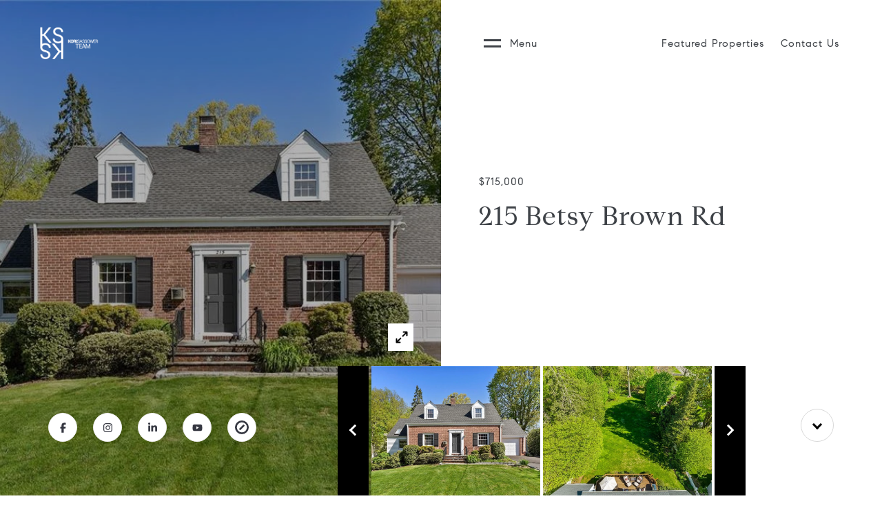

--- FILE ---
content_type: text/html; charset=utf-8
request_url: https://korisassower.com/properties/215-betsy-brown-rd
body_size: 81019
content:
<!DOCTYPE html>
<html class="no-js" lang=en>
<head>
    <meta charset="utf-8">
    <meta http-equiv="x-ua-compatible" content="ie=edge">
    <meta name="viewport" content="width=device-width, initial-scale=1.0">
    <meta name="twitter:card" content="summary_large_image">
        <title>215 Betsy Brown Rd | The Kori Sassower Team</title>
        <meta property="og:title" content="215 Betsy Brown Rd | The Kori Sassower Team">
        <meta name="twitter:title" content="215 Betsy Brown Rd | The Kori Sassower Team">
        <meta name="description" content="&amp;lt;p&amp;gt;This inviting home offers a lot to be desired. Sitting on .37 acre of beautifully manicured flat landscaping is a tasteful home that offers ample living space, flushed with beautiful natural light, high end updated kitchen, hardwood floors and...">
        <meta property="og:description" content="&amp;lt;p&amp;gt;This inviting home offers a lot to be desired. Sitting on .37 acre of beautifully manicured flat landscaping is a tasteful home that offers ample living space, flushed with beautiful natural light, high end updated kitchen, hardwood floors and...">
        <meta name="twitter:description" content="&amp;lt;p&amp;gt;This inviting home offers a lot to be desired. Sitting on .37 acre of beautifully manicured flat landscaping is a tasteful home that offers ample living space, flushed with beautiful natur...">
        <meta property="og:image" content="https://media-production.lp-cdn.com/cdn-cgi/image/format&#x3D;auto,quality&#x3D;85,fit&#x3D;scale-down,width&#x3D;960/https://media-production.lp-cdn.com/media/gneqevvsnpraefbmpi8r">
        <meta name="twitter:image" content="https://media-production.lp-cdn.com/cdn-cgi/image/format&#x3D;auto,quality&#x3D;85,fit&#x3D;scale-down,width&#x3D;960/https://media-production.lp-cdn.com/media/gneqevvsnpraefbmpi8r">
        <meta property="og:url" content="https://korisassower.com/properties/215-betsy-brown-rd">
        <link rel="canonical" href="https://korisassower.com/properties/215-betsy-brown-rd">
    <script>(function(html){html.className = html.className.replace(/\bno-js\b/,'js')})(document.documentElement);</script>
    <link rel="preconnect" href="https://fonts.googleapis.com">
    <link rel="preconnect" href="https://fonts.gstatic.com" crossorigin>
    <style>@font-face {font-family: 'CompassSerif';src: url('https://s3-us-west-2.amazonaws.com/static-lp/fonts/compass/CompassSerif/CompassSerif-Regular.woff2') format('woff2'),url('https://s3-us-west-2.amazonaws.com/static-lp/fonts/compass/CompassSerif/CompassSerif-Regular.woff') format('woff');font-weight: 400;font-style: normal;}@font-face {font-family: 'CompassSerif';src: url('https://s3-us-west-2.amazonaws.com/static-lp/fonts/compass/CompassSerif/CompassSerif-Italic.woff2') format('woff2'),url('https://s3-us-west-2.amazonaws.com/static-lp/fonts/compass/CompassSerif/CompassSerif-Italic.woff') format('woff');font-weight: 400;font-style: italic;}@font-face {font-family: 'CompassSerif';src: url('https://s3-us-west-2.amazonaws.com/static-lp/fonts/compass/CompassSerif/CompassSerif-SemiBold.woff2') format('woff2'),url('https://s3-us-west-2.amazonaws.com/static-lp/fonts/compass/CompassSerif/CompassSerif-SemiBold.woff') format('woff');font-weight: 600;font-style: normal;}@font-face {font-family: 'CompassSerif';src: url('https://s3-us-west-2.amazonaws.com/static-lp/fonts/compass/CompassSerif/CompassSerif-SemiBoldItalic.woff2') format('woff2'),url('https://s3-us-west-2.amazonaws.com/static-lp/fonts/compass/CompassSerif/CompassSerif-SemiBoldItalic.woff') format('woff');font-weight: 600;font-style: italic;}@font-face {font-family: 'CompassSerif';src: url('https://s3-us-west-2.amazonaws.com/static-lp/fonts/compass/CompassSerif/CompassSerif-Bold.woff2') format('woff2'),url('https://s3-us-west-2.amazonaws.com/static-lp/fonts/compass/CompassSerif/CompassSerif-Bold.woff') format('woff');font-weight: 700;font-style: normal;}@font-face {font-family: 'CompassSerif';src: url('https://s3-us-west-2.amazonaws.com/static-lp/fonts/compass/CompassSerif/CompassSerif-BoldItalic.woff2') format('woff2'),url('https://s3-us-west-2.amazonaws.com/static-lp/fonts/compass/CompassSerif/CompassSerif-BoldItalic.woff') format('woff');font-weight: 700;font-style: italic;}@font-face {font-family: 'CompassSerif';src: url('https://s3-us-west-2.amazonaws.com/static-lp/fonts/compass/CompassSerif/CompassSerif-SemiBold.woff2') format('woff2'),url('https://s3-us-west-2.amazonaws.com/static-lp/fonts/compass/CompassSerif/CompassSerif-SemiBold.woff') format('woff');font-weight: 500;font-style: normal;}@font-face {font-family: 'CompassSerif';src: url('https://s3-us-west-2.amazonaws.com/static-lp/fonts/compass/CompassSerif/CompassSerif-SemiBoldItalic.woff2') format('woff2'),url('https://s3-us-west-2.amazonaws.com/static-lp/fonts/compass/CompassSerif/CompassSerif-SemiBoldItalic.woff') format('woff');font-weight: 500;font-style: italic;}</style><style>@font-face {font-family: 'CompassSans';src: url('https://s3-us-west-2.amazonaws.com/static-lp/fonts/compass/CompassSans/CompassSans-Regular.woff2') format('woff2'),url('https://s3-us-west-2.amazonaws.com/static-lp/fonts/compass/CompassSans/CompassSans-Regular.woff') format('woff');font-weight: 400;font-style: normal;}@font-face {font-family: 'CompassSans';src: url('https://s3-us-west-2.amazonaws.com/static-lp/fonts/compass/CompassSans/CompassSans-Italic.woff2') format('woff2'),url('https://s3-us-west-2.amazonaws.com/static-lp/fonts/compass/CompassSans/CompassSans-Italic.woff') format('woff');font-weight: 400;font-style: italic;}@font-face {font-family: 'CompassSans';src: url('https://s3-us-west-2.amazonaws.com/static-lp/fonts/compass/CompassSans/CompassSans-Medium.woff2') format('woff2'),url('https://s3-us-west-2.amazonaws.com/static-lp/fonts/compass/CompassSans/CompassSans-Medium.woff') format('woff');font-weight: 500;font-style: normal;}@font-face {font-family: 'CompassSans';src: url('https://s3-us-west-2.amazonaws.com/static-lp/fonts/compass/CompassSans/CompassSans-MediumItalic.woff2') format('woff2'),url('https://s3-us-west-2.amazonaws.com/static-lp/fonts/compass/CompassSans/CompassSans-MediumItalic.woff') format('woff');font-weight: 500;font-style: italic;}@font-face {font-family: 'CompassSans';src: url('https://s3-us-west-2.amazonaws.com/static-lp/fonts/compass/CompassSans/CompassSans-Bold.woff2') format('woff2'),url('https://s3-us-west-2.amazonaws.com/static-lp/fonts/compass/CompassSans/CompassSans-Bold.woff') format('woff');font-weight: 700;font-style: normal;}@font-face {font-family: 'CompassSans';src: url('https://s3-us-west-2.amazonaws.com/static-lp/fonts/compass/CompassSans/CompassSans-BoldItalic.woff2') format('woff2'),url('https://s3-us-west-2.amazonaws.com/static-lp/fonts/compass/CompassSans/CompassSans-BoldItalic.woff') format('woff');font-weight: 700;font-style: italic;}@font-face {font-family: 'CompassSans';src: url('https://s3-us-west-2.amazonaws.com/static-lp/fonts/compass/CompassSans/CompassSans-Medium.woff2') format('woff2'),url('https://s3-us-west-2.amazonaws.com/static-lp/fonts/compass/CompassSans/CompassSans-Medium.woff') format('woff');font-weight: 600;font-style: normal;}@font-face {font-family: 'CompassSans';src: url('https://s3-us-west-2.amazonaws.com/static-lp/fonts/compass/CompassSans/CompassSans-MediumItalic.woff2') format('woff2'),url('https://s3-us-west-2.amazonaws.com/static-lp/fonts/compass/CompassSans/CompassSans-MediumItalic.woff') format('woff');font-weight: 600;font-style: italic;}</style>
    <link rel="preload" href="https://cdnjs.cloudflare.com/ajax/libs/ion-rangeslider/2.3.1/css/ion.rangeSlider.min.css" as="style" onload="this.onload=null;this.rel='stylesheet'">
    <noscript><link rel="stylesheet" href="https://cdnjs.cloudflare.com/ajax/libs/ion-rangeslider/2.3.1/css/ion.rangeSlider.min.css"></noscript>
    <link rel="icon" type="image/x-icon" href="/favicon.ico">
    <link rel="icon" type="image/png" sizes="16x16" href="/favicon-16x16.png">
    <link rel="icon" type="image/png" sizes="32x32" href="/favicon-32x32.png">
    <link rel="icon" type="image/png" sizes="48x48" href="/favicon-48x48.png">
    <style id="global-css">:root{--global-primary-font-family:CompassSerif,serif;--global-primary-font-family-short:CompassSerif;--global-secondary-font-family:CompassSans,sans-serif;--global-secondary-font-family-short:CompassSans;--global-body-padding:0px;--global-background-color:#fff;--global-body-font-size:15px;--global-h1-font-size:38px;--global-h2-font-size:28px;--global-h3-font-size:28px;--global-h4-font-size:28px;--global-h5-font-size:24px;--global-h6-font-size:16px;--global-section-padding:96px;}@media (max-width: 768px){:root{--global-section-padding:64px;}}body{padding:0px;background-color:#fff;font-family:CompassSans,sans-serif;font-size:15px;}@media (min-width: 768px){body{padding:0px 0px 0px 0px;}}h1,h2,h3,h4,h5,h6,button{font-family:CompassSerif,serif;}h1{font-size:38px;}h2{font-size:28px;}h3{font-size:28px;}h4{font-size:28px;}h5{font-size:24px;}h6{font-size:16px;}</style>
        <link rel="stylesheet" type="text/css" href="https://styles.luxurypresence.com/compass-prestige/index.css" />
    <style id="website-css">@media (min-width: 992px){nav#global-navbar .navigation li>a{color:#3e4247!important;}nav#global-navbar .navigation span{color:#3e4247!important;}nav#global-navbar .navigation span{color:#3e4247!important;}nav#global-navbar .navigation .hamburger:before{color:#3e4247!important;background-color:#3e4247!important;}nav#global-navbar .navigation .hamburger:after{color:#3e4247!important;background-color:#3e4247!important;}}@media only screen and (max-width: 768px){nav#global-navbar{background-color:transparent!important;}nav#global-navbar.scroll{background-color:#000!important;}}@media (hover:none) and (pointer:coarse){nav#global-navbar .logo img{max-width:200px!important;}}nav#global-navbar ul.navigation li:last-child{margin-right:0;}nav#global-navbar .logo img{max-width:240px;max-height:60px;}nav.scroll .logo img{max-height:60px!important;}nav#global-navbar .navigation .hamburger:before{height:3px;}nav#global-navbar .navigation .hamburger:after{height:3px;}.home-page-opening h1{font-size:38px;}#modal-global-contact-us .contact .container{color:#3e4247;}#modal-global-contact-us .contact .contact-header{letter-spacing:0px;}#modal-global-contact-us .contact-header .contact-agent__name{opacity:1!important;text-transform:capitalize!important;font-weight:700;}#modal-global-contact-us .contact-header .contact-header__adress p:first-child{opacity:1!important;text-transform:capitalize!important;font-weight:700;}@media (min-width: 500px){#modal-global-contact-us .contact .contact-agent{width:50%!important;}}#global-footer .footer-logo{width:100%;max-width:220px;}#global-footer .footer-row .footer-nav li{cursor:pointer;font-size:13px;}#global-footer .footer__title{font-size:13px;color:#3e4247;}footer#global-footer .footer-logo{width:250px;}footer#global-footer div.footer ul.footer-nav{-webkit-columns:2;columns:2;}footer#global-footer div.footer ul.footer-nav li a.link{cursor:pointer;}</style>
    <style id="wow-hide-elements">.wow{visibility:hidden!important}</style>
        <style id="page-css">
            #section-a6fa817b-572d-474f-9388-190f2724fc3d{color:rgba(62, 66, 71, 1);--fontColor:rgba(62, 66, 71, 1);--fontColor_H:213;--fontColor_S:7%;--fontColor_L:26%;--fontColor_A:1;--fontColor_darkenDir:1;--bgColor:rgba(255, 255, 255, 1);--bgColor_H:0;--bgColor_S:0%;--bgColor_L:100%;--bgColor_A:1;--bgColor_darkenDir:-1;background-color:rgba(255, 255, 255, 1);}#section-a6fa817b-572d-474f-9388-190f2724fc3d .home-page-opening.socials{padding:0px 0px 0px!important;}#section-a6fa817b-572d-474f-9388-190f2724fc3d .socials a{width:42px;height:42px;}#section-a6fa817b-572d-474f-9388-190f2724fc3d div.home-page-opening .watermark{display:none;}#section-a6fa817b-572d-474f-9388-190f2724fc3d .carousel-overlay .slick-arrow:hover{background-color:#fff;-webkit-transition:all ease 300ms;transition:all ease 300ms;}#section-a6fa817b-572d-474f-9388-190f2724fc3d .carousel-overlay .slick-arrow:hover:after{border-bottom:2px solid #000;border-left:2px solid #000;}#section-a6fa817b-572d-474f-9388-190f2724fc3d .home-page-opening{display:-webkit-box;display:-webkit-flex;display:-ms-flexbox;display:flex;-webkit-align-items:stretch;-webkit-box-align:stretch;-ms-flex-align:stretch;align-items:stretch;min-height:100vh;position:relative;}@media(max-width: 991px){#section-a6fa817b-572d-474f-9388-190f2724fc3d .home-page-opening{display:block;min-height:1px;}}#section-a6fa817b-572d-474f-9388-190f2724fc3d .home-page-opening h1{position:relative;margin-bottom:10px;}@media(max-width: 991px){#section-a6fa817b-572d-474f-9388-190f2724fc3d .home-page-opening h1{margin-bottom:10px;}}#section-a6fa817b-572d-474f-9388-190f2724fc3d .home-page-opening p:not(.watermark){margin:0 0 25px;white-space:pre-line;opacity:.9;}#section-a6fa817b-572d-474f-9388-190f2724fc3d .home-page-opening .watermark{position:absolute;left:5px;top:-150px;}@media(max-width: 991px){#section-a6fa817b-572d-474f-9388-190f2724fc3d .home-page-opening .watermark{left:40px;top:-120px;}}#section-a6fa817b-572d-474f-9388-190f2724fc3d .home-page-opening .btn{margin:0 20px 20px 0;}#section-a6fa817b-572d-474f-9388-190f2724fc3d .home-page-opening .socials{z-index:2;position:absolute;bottom:0;left:0;bottom:0;width:calc(50% - 150px);padding:0 70px 55px;}@media(max-width: 991px){#section-a6fa817b-572d-474f-9388-190f2724fc3d .home-page-opening .socials{padding:25px 0 0 25px;width:auto;position:static;margin:0 auto;}}@media(max-width: 991px){#section-a6fa817b-572d-474f-9388-190f2724fc3d .home-page-opening .socials li{margin:0 0 25px;width:8%;}}@media(max-width: 768px){#section-a6fa817b-572d-474f-9388-190f2724fc3d .home-page-opening .socials li{margin:0 0 25px;width:15%;}}@media(max-width: 991px){#section-a6fa817b-572d-474f-9388-190f2724fc3d .home-page-opening .socials li .socials__link{margin-left:auto;margin-right:auto;}}#section-a6fa817b-572d-474f-9388-190f2724fc3d .home-page-opening .circle-button{position:absolute;bottom:78px;right:70px;cursor:pointer;}@media(max-width: 1024px){#section-a6fa817b-572d-474f-9388-190f2724fc3d .home-page-opening .circle-button{bottom:240px;}}@media (max-width: 991px){#section-a6fa817b-572d-474f-9388-190f2724fc3d .home-page-opening .circle-button{bottom:130px;}}#section-a6fa817b-572d-474f-9388-190f2724fc3d .home-page-opening-img{width:50%;position:relative;background-color:var(--bgColor);cursor:pointer;overflow:hidden;}#section-a6fa817b-572d-474f-9388-190f2724fc3d .home-page-opening-img .img-cover{position:absolute;top:0;left:0;width:100%;height:100%;background-color:#ccc;}@media(max-width: 991px){#section-a6fa817b-572d-474f-9388-190f2724fc3d .home-page-opening-img .img-cover{width:100%;height:100%;}}#section-a6fa817b-572d-474f-9388-190f2724fc3d .home-page-opening-img img{position:absolute;top:0;left:0;width:100%;height:100%;object-fit:cover;-webkit-transition:-webkit-transform 0.2s ease-out;transition:transform 0.2s ease-out;}@media(max-width: 991px){#section-a6fa817b-572d-474f-9388-190f2724fc3d .home-page-opening-img img{width:100%;height:100%;}}@media(max-width: 991px){#section-a6fa817b-572d-474f-9388-190f2724fc3d .home-page-opening-img{width:100%;height:425px;margin-bottom:80px;}}#section-a6fa817b-572d-474f-9388-190f2724fc3d .home-page-opening-img:after{content:" ";position:absolute;left:0;right:0;top:0;bottom:0;opacity:0;background:#000000;-webkit-transition:opacity 0.2s ease-out;transition:opacity 0.2s ease-out;pointer-events:none;}@media (hover: hover) and (pointer: fine){#section-a6fa817b-572d-474f-9388-190f2724fc3d .home-page-opening-img:hover img{-webkit-transform:scale(1.05);-moz-transform:scale(1.05);-ms-transform:scale(1.05);transform:scale(1.05);}#section-a6fa817b-572d-474f-9388-190f2724fc3d .home-page-opening-img:after{opacity:0.3;}}#section-a6fa817b-572d-474f-9388-190f2724fc3d .home-page-opening-text{overflow:hidden;padding:120px 40px 40px;width:50%;margin-bottom:200px;display:-webkit-box;display:-webkit-flex;display:-ms-flexbox;display:flex;-webkit-flex-direction:column;-ms-flex-direction:column;flex-direction:column;-webkit-box-pack:center;-ms-flex-pack:center;-webkit-justify-content:center;justify-content:center;}@media(max-width: 991px){#section-a6fa817b-572d-474f-9388-190f2724fc3d .home-page-opening-text{margin:0 auto;width:100%;padding:25px;margin-bottom:0;}}#section-a6fa817b-572d-474f-9388-190f2724fc3d .home-page-opening-text .home-page-opening-text__holder{margin:0 auto;max-width:530px;width:100%;}@media(max-width: 991px){#section-a6fa817b-572d-474f-9388-190f2724fc3d .home-page-opening-text .home-page-opening-text__holder{max-width:100%;width:100%;}}#section-a6fa817b-572d-474f-9388-190f2724fc3d .home-page-opening-slider{width:449px;padding:0 45px 0 0;margin:0 0 0 -20px;position:absolute;bottom:0;left:50%;}@media(max-width: 991px){#section-a6fa817b-572d-474f-9388-190f2724fc3d .home-page-opening-slider{position:relative;bottom:auto;left:auto;max-width:270px;padding-right:36px;margin:-60px auto 40px;}}#section-a6fa817b-572d-474f-9388-190f2724fc3d .home-page-opening-slider li{vertical-align:top;}#section-a6fa817b-572d-474f-9388-190f2724fc3d .home-page-opening-slider a{color:#fff;display:-webkit-box;display:-webkit-flex;display:-ms-flexbox;display:flex;margin-right:2px;height:225px;-webkit-flex-direction:column;-ms-flex-direction:column;flex-direction:column;-webkit-box-pack:end;-ms-flex-pack:end;-webkit-justify-content:flex-end;justify-content:flex-end;-webkit-background-size:cover;background-size:cover;-webkit-background-position:center;background-position:center;padding:20px 30px;font-size:13px;}@media(max-width: 991px){#section-a6fa817b-572d-474f-9388-190f2724fc3d .home-page-opening-slider a{height:120px;}}#section-a6fa817b-572d-474f-9388-190f2724fc3d .home-page-opening-slider p{margin:0 0 2px;}@media(max-width: 991px){#section-a6fa817b-572d-474f-9388-190f2724fc3d .home-page-opening-slider p{display:none;}}#section-a6fa817b-572d-474f-9388-190f2724fc3d .home-page-opening-slider strong{font-size:15px;font-weight:normal;}@media(max-width: 991px){#section-a6fa817b-572d-474f-9388-190f2724fc3d .home-page-opening-slider strong{display:none;}}#section-a6fa817b-572d-474f-9388-190f2724fc3d .quote-author{text-transform:uppercase;}#section-a6fa817b-572d-474f-9388-190f2724fc3d .slider-nav{margin:0;list-style:none;width:502px;padding-left:4px;}@media(max-width: 991px){#section-a6fa817b-572d-474f-9388-190f2724fc3d .slider-nav{width:100%;}}#section-a6fa817b-572d-474f-9388-190f2724fc3d .slider-nav .slick-track{height:188px;}#section-a6fa817b-572d-474f-9388-190f2724fc3d .slider-nav li{cursor:pointer;padding-bottom:3px;position:relative;}@media(max-width: 991px){#section-a6fa817b-572d-474f-9388-190f2724fc3d .slider-nav li{padding-bottom:0;padding-right:3px;}}#section-a6fa817b-572d-474f-9388-190f2724fc3d .slider-nav img{height:188px;width:245px;vertical-align:top;display:inline-block;object-fit:cover;}@media(max-width: 991px){#section-a6fa817b-572d-474f-9388-190f2724fc3d .slider-nav img{width:188px;height:129px;}}#section-a6fa817b-572d-474f-9388-190f2724fc3d .slider-nav-container{position:absolute;bottom:0px;left:calc(50% - 150px);width:592px;height:188px;display:-webkit-box;display:-webkit-flex;display:-ms-flexbox;display:flex;-webkit-flex-direction:row;-ms-flex-direction:row;flex-direction:row;}@media(max-width: 991px){#section-a6fa817b-572d-474f-9388-190f2724fc3d .slider-nav-container{position:inherit;left:25px;margin-top:-150px;margin-bottom:20px;padding-bottom:0;width:100%;height:129px;}}#section-a6fa817b-572d-474f-9388-190f2724fc3d .slider-nav-arrow{color:#fff;cursor:pointer;background-color:#000;height:100%;width:45px;outline:none;border:none;}#section-a6fa817b-572d-474f-9388-190f2724fc3d .slider-nav-arrow:before{content:"";display:inline-block;width:12px;height:12px;-webkit-transform:rotate(45deg);-moz-transform:rotate(45deg);-ms-transform:rotate(45deg);transform:rotate(45deg);border-style:solid;transform-origin:50% 50%;-webkit-transition:border-color 0.4s;transition:border-color 0.4s;}#section-a6fa817b-572d-474f-9388-190f2724fc3d .slider-nav-arrow--prev:before{border-width:0 0 3px 3px;margin-left:5px;}#section-a6fa817b-572d-474f-9388-190f2724fc3d .slider-nav-arrow--next:before{border-width:3px 3px 0 0;margin-right:5px;}@media(max-width: 991px){#section-a6fa817b-572d-474f-9388-190f2724fc3d .slider-nav-arrow{display:none;}}#section-a6fa817b-572d-474f-9388-190f2724fc3d .price{opacity:1!important;margin:0 0 17px!important;}#section-a6fa817b-572d-474f-9388-190f2724fc3d .visible{display:block;}#section-a6fa817b-572d-474f-9388-190f2724fc3d .button-wrapper{padding:0;margin:0;height:40px;position:absolute;z-index:10;right:24px;bottom:84px;}@media (min-width: 991px){#section-a6fa817b-572d-474f-9388-190f2724fc3d .button-wrapper{bottom:210px;right:24px;}}#section-a6fa817b-572d-474f-9388-190f2724fc3d .button-wrapper .button{border:none;background-color:transparent;padding:0;cursor:pointer;color:#fff;outline:none;height:40px;display:-webkit-box;display:-webkit-flex;display:-ms-flexbox;display:flex;-webkit-align-items:center;-webkit-box-align:center;-ms-flex-align:center;align-items:center;}#section-a6fa817b-572d-474f-9388-190f2724fc3d .button-wrapper span{display:none;}@media (max-width: 767px){#section-a6fa817b-572d-474f-9388-190f2724fc3d .button-wrapper span{display:none;}}#section-a6fa817b-572d-474f-9388-190f2724fc3d .button-wrapper svg{height:40px;width:40px;margin-right:16px;}#section-a6fa817b-572d-474f-9388-190f2724fc3d .images__wrap{display:-webkit-box;display:-webkit-flex;display:-ms-flexbox;display:flex;-webkit-box-flex-wrap:wrap;-webkit-flex-wrap:wrap;-ms-flex-wrap:wrap;flex-wrap:wrap;}#section-a6fa817b-572d-474f-9388-190f2724fc3d .images__item{-webkit-flex-basis:50%;-ms-flex-preferred-size:50%;flex-basis:50%;padding:12px;}@media (max-width: 992px){#section-a6fa817b-572d-474f-9388-190f2724fc3d .images__item{-webkit-flex-basis:100%;-ms-flex-preferred-size:100%;flex-basis:100%;padding:3px;}}#section-a6fa817b-572d-474f-9388-190f2724fc3d .images__item:nth-child(3n-2){-webkit-flex-basis:100%;-ms-flex-preferred-size:100%;flex-basis:100%;}#section-a6fa817b-572d-474f-9388-190f2724fc3d .images__image{padding-bottom:56%;width:100%;background:center no-repeat;-webkit-background-size:cover;background-size:cover;cursor:pointer;}#section-a6fa817b-572d-474f-9388-190f2724fc3d .modal-1{display:none;position:fixed;background-color:#000;top:0;left:0;height:100%;width:100%;z-index:1000;overflow-y:auto;padding:24px 64px 76px 64px;}@media (min-width: 1800px){#section-a6fa817b-572d-474f-9388-190f2724fc3d .modal-1{padding:8.3333vw 8.3333vw 17.6389vw 8.3333vw;}}@media (min-width: 768px) and (max-width: 1439px){#section-a6fa817b-572d-474f-9388-190f2724fc3d .modal-1{padding:24px 64px 76px 64px;}}@media (max-width: 767px){#section-a6fa817b-572d-474f-9388-190f2724fc3d .modal-1{padding:24px 0 64px 0;}}#section-a6fa817b-572d-474f-9388-190f2724fc3d .modal-1::-webkit-scrollbar{display:none;}#section-a6fa817b-572d-474f-9388-190f2724fc3d .visible{display:block;}#section-a6fa817b-572d-474f-9388-190f2724fc3d .btn-group{display:-webkit-box;display:-webkit-flex;display:-ms-flexbox;display:flex;-webkit-box-pack:justify;-webkit-justify-content:space-between;justify-content:space-between;position:relative;margin:0 12px 12px;}@media (max-width: 767px){#section-a6fa817b-572d-474f-9388-190f2724fc3d .btn-group{margin:0 40px 24px 40px;}}#section-a6fa817b-572d-474f-9388-190f2724fc3d .nav-tab{display:-webkit-box;display:-webkit-flex;display:-ms-flexbox;display:flex;position:relative;}#section-a6fa817b-572d-474f-9388-190f2724fc3d .nav-tab a{margin-right:16px;display:-webkit-box;display:-webkit-flex;display:-ms-flexbox;display:flex;-webkit-align-items:center;-webkit-box-align:center;-ms-flex-align:center;align-items:center;-webkit-text-decoration:none;text-decoration:none;color:#ffffff;padding:9px 10px;border-radius:4px;line-height:1;background:#1E1E1E;-webkit-transition:.3s linear;transition:.3s linear;}@media (max-width: 480px){#section-a6fa817b-572d-474f-9388-190f2724fc3d .nav-tab a{padding:0;background:transparent;border-radius:none;margin-right:26px;}}#section-a6fa817b-572d-474f-9388-190f2724fc3d .nav-tab a:last-of-type{margin-right:0;}@media (max-width: 480px){#section-a6fa817b-572d-474f-9388-190f2724fc3d .nav-tab a span{display:none;}}#section-a6fa817b-572d-474f-9388-190f2724fc3d .nav-tab a svg path{-webkit-transition:.3s linear;transition:.3s linear;}@media (min-width: 481px){#section-a6fa817b-572d-474f-9388-190f2724fc3d .nav-tab a svg{display:none;}}#section-a6fa817b-572d-474f-9388-190f2724fc3d .nav-tab a:hover,#section-a6fa817b-572d-474f-9388-190f2724fc3d .nav-tab a.active{-webkit-transition:.3s linear;transition:.3s linear;}@media (min-width: 481px){#section-a6fa817b-572d-474f-9388-190f2724fc3d .nav-tab a:hover,#section-a6fa817b-572d-474f-9388-190f2724fc3d .nav-tab a.active{background:#404040;}}#section-a6fa817b-572d-474f-9388-190f2724fc3d .nav-tab a.active svg path{stroke:#ffffff;-webkit-transition:.3s linear;transition:.3s linear;}#section-a6fa817b-572d-474f-9388-190f2724fc3d .nav-tab a:last-of-type{margin-right:0;}#section-a6fa817b-572d-474f-9388-190f2724fc3d .tab-wrap{padding:12px 12px 0;}#section-a6fa817b-572d-474f-9388-190f2724fc3d .tab-wrap p{color:#ffffff;}@media (max-width: 992px){#section-a6fa817b-572d-474f-9388-190f2724fc3d .tab-wrap{padding:0 3px;}}#section-a6fa817b-572d-474f-9388-190f2724fc3d .property-map__canvas,#section-a6fa817b-572d-474f-9388-190f2724fc3d .street-panorama{padding-bottom:56%;width:100%;}#section-a6fa817b-572d-474f-9388-190f2724fc3d .lp-lightbox__close{background:#1E1E1E;border-radius:4px;position:relative;right:auto;top:auto;-webkit-transition:.3s linear;transition:.3s linear;}#section-a6fa817b-572d-474f-9388-190f2724fc3d .lp-lightbox__close:hover,#section-a6fa817b-572d-474f-9388-190f2724fc3d .lp-lightbox__close.active{background:#404040;-webkit-transition:.3s linear;transition:.3s linear;}#section-a6fa817b-572d-474f-9388-190f2724fc3d .share-close{display:-webkit-box;display:-webkit-flex;display:-ms-flexbox;display:flex;position:relative;}#section-a6fa817b-572d-474f-9388-190f2724fc3d .share-close .share-box{display:-webkit-box;display:-webkit-flex;display:-ms-flexbox;display:flex;-webkit-align-items:center;-webkit-box-align:center;-ms-flex-align:center;align-items:center;margin-right:32px;cursor:pointer;-webkit-transition:.3s linear;transition:.3s linear;}@media (hover: hover) and (pointer: fine){#section-a6fa817b-572d-474f-9388-190f2724fc3d .share-close .share-box:hover{opacity:.7;}}@media (max-width: 768px){#section-a6fa817b-572d-474f-9388-190f2724fc3d .share-close .share-box{margin-right:30px;}}#section-a6fa817b-572d-474f-9388-190f2724fc3d .share-close .share-box span{margin-left:12px;line-height:1;color:#ffffff;}@media (max-width: 768px){#section-a6fa817b-572d-474f-9388-190f2724fc3d .share-close .share-box span{display:none;}}#section-a6fa817b-572d-474f-9388-190f2724fc3d .share-socials{list-style:none;background:#ffffff;padding:8px 31px 8px 12px;margin:0;border-radius:4px;position:absolute;bottom:-5px;left:0;-webkit-transform:translateY(100%);-moz-transform:translateY(100%);-ms-transform:translateY(100%);transform:translateY(100%);display:none;z-index:10;}@media (max-width: 768px){#section-a6fa817b-572d-474f-9388-190f2724fc3d .share-socials{left:auto;right:0;}}#section-a6fa817b-572d-474f-9388-190f2724fc3d .share-socials li{margin-bottom:16px;line-height:1;}#section-a6fa817b-572d-474f-9388-190f2724fc3d .share-socials li a{color:#404040;white-space:nowrap;font-size:12px;}#section-a6fa817b-572d-474f-9388-190f2724fc3d .share-socials li a i{width:20px;text-align:center;margin-right:5px;}#section-a6fa817b-572d-474f-9388-190f2724fc3d .share-socials li:last-of-type{margin-bottom:0;}#section-a6fa817b-572d-474f-9388-190f2724fc3d .lp-expand-btn{display:none;}#section-1e0c9c19-4cf6-4410-b2ce-656a38dc7986{color:rgba(62, 66, 71, 1);--fontColor:rgba(62, 66, 71, 1);--fontColor_H:213;--fontColor_S:7%;--fontColor_L:26%;--fontColor_A:1;--fontColor_darkenDir:1;--bgColor:#FFFFFF;--bgColor_H:0;--bgColor_S:0%;--bgColor_L:100%;--bgColor_A:1;--bgColor_darkenDir:-1;background-color:#FFFFFF;}#section-1e0c9c19-4cf6-4410-b2ce-656a38dc7986{overflow:visible;}#section-1e0c9c19-4cf6-4410-b2ce-656a38dc7986 .property-detail{padding:100px 0;}@media(max-width: 991px){#section-1e0c9c19-4cf6-4410-b2ce-656a38dc7986 .property-detail{padding:50px 0 40px;}}#section-1e0c9c19-4cf6-4410-b2ce-656a38dc7986 .property-detail .container{max-width:1440px;margin:0 auto;padding:0 70px;}@media(max-width: 768px){#section-1e0c9c19-4cf6-4410-b2ce-656a38dc7986 .property-detail .container{padding:0 25px;}}#section-1e0c9c19-4cf6-4410-b2ce-656a38dc7986 .property-detail .property-detail-thumbnail{position:relative;min-height:70px;padding-left:80px;padding-right:20px;max-width:40%;margin-bottom:30px;}@media(max-width: 991px){#section-1e0c9c19-4cf6-4410-b2ce-656a38dc7986 .property-detail .property-detail-thumbnail{width:100%;max-width:100%;padding:0;min-height:1px;text-align:center;margin-bottom:30px;}}#section-1e0c9c19-4cf6-4410-b2ce-656a38dc7986 .property-detail .property-detail-thumbnail img{position:absolute;border-radius:999px;width:70px;height:70px;top:0;left:0;object-fit:cover;}@media(max-width: 991px){#section-1e0c9c19-4cf6-4410-b2ce-656a38dc7986 .property-detail .property-detail-thumbnail img{position:static;b display:block;margin:0 auto 7px;}}#section-1e0c9c19-4cf6-4410-b2ce-656a38dc7986 .property-detail .property-detail-thumbnail__name{text-transform:uppercase;margin-bottom:3px;}#section-1e0c9c19-4cf6-4410-b2ce-656a38dc7986 .property-detail .property-detail-thumbnail p{margin-bottom:3px;}@media(max-width: 991px){#section-1e0c9c19-4cf6-4410-b2ce-656a38dc7986 .property-detail .property-detail-thumbnail p{margin-bottom:6px;}}#section-1e0c9c19-4cf6-4410-b2ce-656a38dc7986 .property-detail .property-detail-header{display:-webkit-box;display:-webkit-flex;display:-ms-flexbox;display:flex;-webkit-box-pack:justify;-webkit-justify-content:space-between;justify-content:space-between;-webkit-box-flex-wrap:wrap;-webkit-flex-wrap:wrap;-ms-flex-wrap:wrap;flex-wrap:wrap;margin-bottom:30px;-webkit-align-items:center;-webkit-box-align:center;-ms-flex-align:center;align-items:center;border-bottom:solid 1px #d8d8d8;}@media(max-width: 991px){#section-1e0c9c19-4cf6-4410-b2ce-656a38dc7986 .property-detail .property-detail-header{margin-bottom:35px;display:block;}}#section-1e0c9c19-4cf6-4410-b2ce-656a38dc7986 .property-detail .property-detail-content h2{margin-bottom:15px;}@media(max-width: 991px){#section-1e0c9c19-4cf6-4410-b2ce-656a38dc7986 .property-detail .property-detail-content h2{margin-bottom:7px;}}#section-1e0c9c19-4cf6-4410-b2ce-656a38dc7986 .property-detail .property-detail-content__price-line{text-transform:capitalize;font-size:18px;margin-bottom:14px;}@media(max-width: 991px){#section-1e0c9c19-4cf6-4410-b2ce-656a38dc7986 .property-detail .property-detail-content__price-line{margin-bottom:16px;}}#section-1e0c9c19-4cf6-4410-b2ce-656a38dc7986 .property-detail .property-detail-content p{margin-bottom:40px;}@media(max-width: 991px){#section-1e0c9c19-4cf6-4410-b2ce-656a38dc7986 .property-detail .property-detail-content p{margin-bottom:30px;}}#section-1e0c9c19-4cf6-4410-b2ce-656a38dc7986 .property-detail .property-detail-footer{display:-webkit-box;display:-webkit-flex;display:-ms-flexbox;display:flex;-webkit-align-items:center;-webkit-box-align:center;-ms-flex-align:center;align-items:center;}@media(max-width: 991px){#section-1e0c9c19-4cf6-4410-b2ce-656a38dc7986 .property-detail .property-detail-footer{display:block;}}#section-1e0c9c19-4cf6-4410-b2ce-656a38dc7986 .property-detail .property-detail-footer__open-h{margin-top:10px;text-transform:uppercase;margin-bottom:0;}#section-1e0c9c19-4cf6-4410-b2ce-656a38dc7986 .property-detail .property-detail-footer .property-detail-footer__cell{width:50%;}@media(max-width: 991px){#section-1e0c9c19-4cf6-4410-b2ce-656a38dc7986 .property-detail .property-detail-footer .property-detail-footer__cell{width:100%;}}#section-1e0c9c19-4cf6-4410-b2ce-656a38dc7986 .property-detail .property-detail-footer .property-detail-footer__cell:first-of-type:not(:last-of-type){margin-bottom:40px;}#section-1e0c9c19-4cf6-4410-b2ce-656a38dc7986 .property-detail .property-detail-footer .media-dropdown{display:inline-block;}#section-1e0c9c19-4cf6-4410-b2ce-656a38dc7986 .property-detail .property-detail-footer .media-dropdown .btn{margin-right:0px;}@media(max-width: 991px){#section-1e0c9c19-4cf6-4410-b2ce-656a38dc7986 .property-detail .property-detail-footer .media-dropdown .btn{margin-bottom:0;}}#section-1e0c9c19-4cf6-4410-b2ce-656a38dc7986 .property-detail .property-detail-footer .btn{margin-right:17px;}@media(max-width: 991px){#section-1e0c9c19-4cf6-4410-b2ce-656a38dc7986 .property-detail .property-detail-footer .btn{margin-bottom:30px;width:100%;}}#section-d356234e-516e-4092-a7e5-e9e81b325055{color:rgba(62, 66, 71, 1);--fontColor:rgba(62, 66, 71, 1);--fontColor_H:213;--fontColor_S:7%;--fontColor_L:26%;--fontColor_A:1;--fontColor_darkenDir:1;--bgColor:#FFFFFF;--bgColor_H:0;--bgColor_S:0%;--bgColor_L:100%;--bgColor_A:1;--bgColor_darkenDir:-1;background-color:#FFFFFF;}#section-d356234e-516e-4092-a7e5-e9e81b325055 .property-detail{padding:50px 0 100px;}@media(max-width: 991px){#section-d356234e-516e-4092-a7e5-e9e81b325055 .property-detail{padding:25px 0 50px;}}#section-d356234e-516e-4092-a7e5-e9e81b325055 .property-detail .container{max-width:1440px;margin:0 auto;padding:0 70px;}@media(max-width: 991px){#section-d356234e-516e-4092-a7e5-e9e81b325055 .property-detail .container{padding:0 25px;max-width:375px;}}#section-d356234e-516e-4092-a7e5-e9e81b325055 .property-detail .property-detail-table{margin:0;padding:0;list-style:none;display:-webkit-box;display:-webkit-flex;display:-ms-flexbox;display:flex;-webkit-box-flex-wrap:wrap;-webkit-flex-wrap:wrap;-ms-flex-wrap:wrap;flex-wrap:wrap;}#section-d356234e-516e-4092-a7e5-e9e81b325055 .property-detail .property-detail-table li{width:33.33333%;border:solid 1px #eeeeee;border-collapse:collapse;min-height:100px;padding:30px 35px 10px;}@media(max-width: 991px){#section-d356234e-516e-4092-a7e5-e9e81b325055 .property-detail .property-detail-table li{width:100%;padding:20px 35px;}}#section-d356234e-516e-4092-a7e5-e9e81b325055 .property-detail .property-detail-table h3{opacity:.6;margin-bottom:2px;}#section-e7d656d9-5232-44f4-951d-d505777491d5{color:#3e4247;--fontColor:#3e4247;--fontColor_H:213;--fontColor_S:7%;--fontColor_L:26%;--fontColor_A:1;--fontColor_darkenDir:1;--bgColor:#ffffff;--bgColor_H:0;--bgColor_S:0%;--bgColor_L:100%;--bgColor_A:1;--bgColor_darkenDir:-1;background-color:#ffffff;}#section-e7d656d9-5232-44f4-951d-d505777491d5 .property-download .container{margin:0 auto;max-width:1280px;padding:80px 25px;}@media(max-width: 991px){#section-e7d656d9-5232-44f4-951d-d505777491d5 .property-download .container{padding-top:50px;padding-bottom:50px;}}#section-e7d656d9-5232-44f4-951d-d505777491d5 .property-download h2{text-align:center;margin-bottom:50px;}#section-e7d656d9-5232-44f4-951d-d505777491d5 .property-download .property-download-list{list-style:none;margin:0;padding:0;display:-webkit-box;display:-webkit-flex;display:-ms-flexbox;display:flex;-webkit-box-flex-wrap:wrap;-webkit-flex-wrap:wrap;-ms-flex-wrap:wrap;flex-wrap:wrap;}#section-e7d656d9-5232-44f4-951d-d505777491d5 .property-download .property-download-list li{position:relative;width:50%;border:solid 1px #eeeeee;padding:30px;border-collapse:collapse;}@media(max-width: 991px){#section-e7d656d9-5232-44f4-951d-d505777491d5 .property-download .property-download-list li{padding:20px 30px;text-align:center;width:100%;}}#section-e7d656d9-5232-44f4-951d-d505777491d5 .property-download .property-download-list svg{position:absolute;width:25px;height:27px;left:0px;top:0px;fill:var(--fontColor);opacity:.5;}@media(max-width: 991px){#section-e7d656d9-5232-44f4-951d-d505777491d5 .property-download .property-download-list svg{position:static;top:auto;left:auto;margin-bottom:6px;}}#section-e7d656d9-5232-44f4-951d-d505777491d5 .property-download .property-download-list h3{opacity:.5;margin-bottom:14px;}@media(max-width: 991px){#section-e7d656d9-5232-44f4-951d-d505777491d5 .property-download .property-download-list h3{margin-bottom:3px;}}#section-e7d656d9-5232-44f4-951d-d505777491d5 .property-download .property-download-list a{display:inline-block;padding-left:30px;position:relative;border:0;background-color:transparent;font-weight:500;-webkit-transition:all .3s;transition:all .3s;}@media (hover: hover) and (pointer: fine){#section-e7d656d9-5232-44f4-951d-d505777491d5 .property-download .property-download-list a:hover{opacity:.8;}}#section-e1d1d42f-4894-4dfa-aeb4-1bf9a14d8477{color:#000000;--fontColor:#000000;--fontColor_H:0;--fontColor_S:0%;--fontColor_L:0%;--fontColor_A:1;--fontColor_darkenDir:1;--bgColor:TRANSPARENT;--bgColor_H:0;--bgColor_S:0%;--bgColor_L:0%;--bgColor_A:0;--bgColor_darkenDir:1;background-color:TRANSPARENT;}#section-e1d1d42f-4894-4dfa-aeb4-1bf9a14d8477 .property-video{padding:100px 25px;position:relative;}@media(max-width: 991px){#section-e1d1d42f-4894-4dfa-aeb4-1bf9a14d8477 .property-video{padding:50px 25px;}}#section-e1d1d42f-4894-4dfa-aeb4-1bf9a14d8477 .property-video .container{position:relative;max-width:1200px;margin:0 auto;padding-bottom:46%;position:relative;z-index:2;}@media(max-width: 991px){#section-e1d1d42f-4894-4dfa-aeb4-1bf9a14d8477 .property-video .container{padding-bottom:68%;}}#section-e1d1d42f-4894-4dfa-aeb4-1bf9a14d8477 .property-video .container img{width:100%;height:100%;position:absolute;top:0;left:0;object-fit:cover;z-index:1;}#section-e1d1d42f-4894-4dfa-aeb4-1bf9a14d8477 .property-video .container .button-play{position:absolute;z-index:2;top:50%;left:50%;-webkit-transform:translate(-50%, -50%);-moz-transform:translate(-50%, -50%);-ms-transform:translate(-50%, -50%);transform:translate(-50%, -50%);cursor:pointer;}#section-5d35e4c8-3290-4da6-9663-eb00622e19b5{color:#000000;--fontColor:#000000;--fontColor_H:0;--fontColor_S:0%;--fontColor_L:0%;--fontColor_A:1;--fontColor_darkenDir:1;--bgColor:#ffffff;--bgColor_H:0;--bgColor_S:0%;--bgColor_L:100%;--bgColor_A:1;--bgColor_darkenDir:-1;background-color:#ffffff;}#section-5d35e4c8-3290-4da6-9663-eb00622e19b5 .property-testimonias .container{padding:70px 25px;max-width:910px;margin:0 auto;text-align:center;}@media(max-width: 991px){#section-5d35e4c8-3290-4da6-9663-eb00622e19b5 .property-testimonias .container{padding:50px;max-width:375px;}}#section-5d35e4c8-3290-4da6-9663-eb00622e19b5 .property-testimonias h5{margin-bottom:23px;}@media(max-width: 991px){#section-5d35e4c8-3290-4da6-9663-eb00622e19b5 .property-testimonias h5{margin-bottom:20px;}}#section-ca5e6e92-f70f-42b7-848b-2594b45b60b5{color:#000000;--fontColor:#000000;--fontColor_H:0;--fontColor_S:0%;--fontColor_L:0%;--fontColor_A:1;--fontColor_darkenDir:1;--bgColor:#ffffff;--bgColor_H:0;--bgColor_S:0%;--bgColor_L:100%;--bgColor_A:1;--bgColor_darkenDir:-1;background-color:#ffffff;}#section-ca5e6e92-f70f-42b7-848b-2594b45b60b5 .property-picture{padding-top:100px;padding-bottom:100px;}@media(max-width: 991px){#section-ca5e6e92-f70f-42b7-848b-2594b45b60b5 .property-picture{padding-top:48px;padding-bottom:98px;}}#section-ca5e6e92-f70f-42b7-848b-2594b45b60b5 .property-picture .container{max-width:1075px;padding:0 25px;text-align:center;margin:0 auto;}@media(max-width: 991px){#section-ca5e6e92-f70f-42b7-848b-2594b45b60b5 .property-picture .container{max-width:375px;}}#section-ca5e6e92-f70f-42b7-848b-2594b45b60b5 .property-picture .title-group p{margin-bottom:20px;}@media(max-width: 991px){#section-ca5e6e92-f70f-42b7-848b-2594b45b60b5 .property-picture .title-group{margin-bottom:65px;}}#section-ca5e6e92-f70f-42b7-848b-2594b45b60b5 .property-picture-item{max-width:860px;width:860px;}#section-ca5e6e92-f70f-42b7-848b-2594b45b60b5 .property-picture-slider{position:relative;}#section-ca5e6e92-f70f-42b7-848b-2594b45b60b5 .property-picture-slider .slick-arrow{position:absolute;z-index:100;background-color:transparent;top:0;bottom:0;width:120px;outline:none;text-indent:-1000px;overflow:hidden;font-size:0;color:#3e4247;border:none;padding:0;-webkit-transform:translate(0, 0);-moz-transform:translate(0, 0);-ms-transform:translate(0, 0);transform:translate(0, 0);height:100%;}#section-ca5e6e92-f70f-42b7-848b-2594b45b60b5 .property-picture-slider .slick-arrow:focus{color:#3e4247;}#section-ca5e6e92-f70f-42b7-848b-2594b45b60b5 .property-picture-slider .slick-arrow:before,#section-ca5e6e92-f70f-42b7-848b-2594b45b60b5 .property-picture-slider .slick-arrow:after{display:block;content:'';position:absolute;top:50%;color:inherit;border-color:transparent;}#section-ca5e6e92-f70f-42b7-848b-2594b45b60b5 .property-picture-slider .slick-arrow:before{width:23px;height:2px;background-color:#3e4247;}#section-ca5e6e92-f70f-42b7-848b-2594b45b60b5 .property-picture-slider .slick-arrow:after{border:5px solid transparent;width:0;height:0;}#section-ca5e6e92-f70f-42b7-848b-2594b45b60b5 .property-picture-slider .slick-next{right:calc(50% - 520px);}#section-ca5e6e92-f70f-42b7-848b-2594b45b60b5 .property-picture-slider .slick-next:before{left:20px;-webkit-transform:translate(0, -50%);-moz-transform:translate(0, -50%);-ms-transform:translate(0, -50%);transform:translate(0, -50%);}#section-ca5e6e92-f70f-42b7-848b-2594b45b60b5 .property-picture-slider .slick-next:after{border-left-color:#3e4247;left:40px;-webkit-transform:translate(0, -50%);-moz-transform:translate(0, -50%);-ms-transform:translate(0, -50%);transform:translate(0, -50%);}@media(max-width: 991px){#section-ca5e6e92-f70f-42b7-848b-2594b45b60b5 .property-picture-slider .slick-next{left:50%;top:unset;-webkit-transform:translateY(calc(50% + 49px));-moz-transform:translateY(calc(50% + 49px));-ms-transform:translateY(calc(50% + 49px));transform:translateY(calc(50% + 49px));}}#section-ca5e6e92-f70f-42b7-848b-2594b45b60b5 .property-picture-slider .slick-prev{left:calc(50% - 520px);}#section-ca5e6e92-f70f-42b7-848b-2594b45b60b5 .property-picture-slider .slick-prev:before{right:20px;-webkit-transform:translate(0, -50%);-moz-transform:translate(0, -50%);-ms-transform:translate(0, -50%);transform:translate(0, -50%);}#section-ca5e6e92-f70f-42b7-848b-2594b45b60b5 .property-picture-slider .slick-prev:after{border-right-color:#3e4247;right:40px;-webkit-transform:translate(0, -50%);-moz-transform:translate(0, -50%);-ms-transform:translate(0, -50%);transform:translate(0, -50%);}@media(max-width: 991px){#section-ca5e6e92-f70f-42b7-848b-2594b45b60b5 .property-picture-slider .slick-prev{left:unset;right:50%;top:unset;-webkit-transform:translateY(calc(50% + 49px));-moz-transform:translateY(calc(50% + 49px));-ms-transform:translateY(calc(50% + 49px));transform:translateY(calc(50% + 49px));}}#section-ca5e6e92-f70f-42b7-848b-2594b45b60b5 .property-picture-slider .slick-slide{padding:0 65px;outline:none;}@media (max-width: 767px){#section-ca5e6e92-f70f-42b7-848b-2594b45b60b5 .property-picture-slider .slick-slide{padding:0;}}@media (max-width: 767px){#section-ca5e6e92-f70f-42b7-848b-2594b45b60b5 .property-picture-slider .slick-slide .f-properties__slider-img{padding-top:73%;}}#section-ca5e6e92-f70f-42b7-848b-2594b45b60b5 .property-picture-slider .slick-slide:focus{outline:none;}#section-ca5e6e92-f70f-42b7-848b-2594b45b60b5 .property-picture-slider .slick-track{display:-webkit-box;display:-webkit-flex;display:-ms-flexbox;display:flex;-webkit-align-items:center;-webkit-box-align:center;-ms-flex-align:center;align-items:center;}#section-ca5e6e92-f70f-42b7-848b-2594b45b60b5 .property-picture-img{position:relative;padding-top:497px;background-color:#000;display:block;}@media (max-width: 991px){#section-ca5e6e92-f70f-42b7-848b-2594b45b60b5 .property-picture-img{padding-top:237px;}}@media (max-width: 560px){#section-ca5e6e92-f70f-42b7-848b-2594b45b60b5 .property-picture-img{padding-top:0;height:240px;}}#section-ca5e6e92-f70f-42b7-848b-2594b45b60b5 .property-picture-img img{height:100%;width:100%;object-fit:cover;position:absolute;left:0;top:0;-webkit-transition:0.2s all;transition:0.2s all;}@media (max-width: 560px){#section-ca5e6e92-f70f-42b7-848b-2594b45b60b5 .property-picture-img img{position:relative;left:auto;top:auto;max-width:560px;width:100%;}}#section-f7f3e029-c71c-47c0-8735-062e51959c86{color:#ffffff;--fontColor:#ffffff;--fontColor_H:0;--fontColor_S:0%;--fontColor_L:100%;--fontColor_A:1;--fontColor_darkenDir:-1;--bgColor:TRANSPARENT;--bgColor_H:0;--bgColor_S:0%;--bgColor_L:0%;--bgColor_A:0;--bgColor_darkenDir:1;background-color:TRANSPARENT;--gradient-color:var(--overlay-color, rgba(0, 0, 0, 0.50));background-image:linear-gradient(var(--gradient-color), var(--gradient-color)),url('https://media-production.lp-cdn.com/media/a9e6c459-7209-41b9-9eaf-e6ce21013f1e');background-repeat:no-repeat;-webkit-background-position:center;background-position:center;-webkit-background-size:cover;background-size:cover;}#section-f7f3e029-c71c-47c0-8735-062e51959c86 .work-with-us{text-align:center;min-height:640px;display:-webkit-box;display:-webkit-flex;display:-ms-flexbox;display:flex;-webkit-box-pack:center;-ms-flex-pack:center;-webkit-justify-content:center;justify-content:center;-webkit-align-items:center;-webkit-box-align:center;-ms-flex-align:center;align-items:center;position:relative;}#section-f7f3e029-c71c-47c0-8735-062e51959c86 .work-with-us .container{position:relative;z-index:2;padding:100px 25px;max-width:480px;}#section-f7f3e029-c71c-47c0-8735-062e51959c86 .work-with-us h2{margin-bottom:20px;}#section-f7f3e029-c71c-47c0-8735-062e51959c86 .work-with-us p{white-space:pre-line;margin:0 0 18px;}#section-f7f3e029-c71c-47c0-8735-062e51959c86 #overlay{z-index:1;}#section-f7f3e029-c71c-47c0-8735-062e51959c86 video{z-index:0!important;}#section-863d03ad-390b-4060-8bc1-9ec8789a8979{color:#000000;--fontColor:#000000;--fontColor_H:0;--fontColor_S:0%;--fontColor_L:0%;--fontColor_A:1;--fontColor_darkenDir:1;--bgColor:#ffffff;--bgColor_H:0;--bgColor_S:0%;--bgColor_L:100%;--bgColor_A:1;--bgColor_darkenDir:-1;background-color:#ffffff;}#section-863d03ad-390b-4060-8bc1-9ec8789a8979 .feed{display:none;padding:100px 0;}@media(max-width: 768px){#section-863d03ad-390b-4060-8bc1-9ec8789a8979 .feed{padding:50px 0;}}#section-863d03ad-390b-4060-8bc1-9ec8789a8979 .feed .insta-item{overflow:hidden;position:relative;height:16.666vw;display:block;}@media (max-width: 1280px){#section-863d03ad-390b-4060-8bc1-9ec8789a8979 .feed .insta-item{height:20vw;}}@media (max-width: 1024px){#section-863d03ad-390b-4060-8bc1-9ec8789a8979 .feed .insta-item{height:33.333vw;}}@media (max-width: 768px){#section-863d03ad-390b-4060-8bc1-9ec8789a8979 .feed .insta-item{height:50vw;}}#section-863d03ad-390b-4060-8bc1-9ec8789a8979 .feed .insta-item img{object-fit:cover;width:100%;height:100%;}@media (hover: hover) and (pointer: fine){#section-863d03ad-390b-4060-8bc1-9ec8789a8979 .feed .insta-item:hover .insta-overlay{opacity:1;}}#section-863d03ad-390b-4060-8bc1-9ec8789a8979 .feed .insta-overlay{position:absolute;background:#14171a;color:#fff;top:0;right:0;bottom:0;left:0;display:-webkit-box;display:-webkit-flex;display:-ms-flexbox;display:flex;-webkit-flex-direction:column;-ms-flex-direction:column;flex-direction:column;-webkit-align-items:center;-webkit-box-align:center;-ms-flex-align:center;align-items:center;-webkit-box-pack:center;-ms-flex-pack:center;-webkit-justify-content:center;justify-content:center;opacity:0;-webkit-transition:all 0.3s ease;transition:all 0.3s ease;padding:15px 20px;font-size:14px;overflow:hidden;text-align:center;}#section-863d03ad-390b-4060-8bc1-9ec8789a8979 .feed__content:not(.slick-initialized){display:-webkit-box;display:-webkit-flex;display:-ms-flexbox;display:flex;}#section-863d03ad-390b-4060-8bc1-9ec8789a8979 .feed__content__item{display:-webkit-box;display:-webkit-flex;display:-ms-flexbox;display:flex;position:relative;z-index:1;border-right:1px solid var(--global-white);-webkit-flex-basis:calc(100% / 6);-ms-flex-preferred-size:calc(100% / 6);flex-basis:calc(100% / 6);}@media (max-width: 1223px){#section-863d03ad-390b-4060-8bc1-9ec8789a8979 .feed__content__item{-webkit-flex-basis:calc(100% / 5);-ms-flex-preferred-size:calc(100% / 5);flex-basis:calc(100% / 5);}}@media (max-width: 1024px){#section-863d03ad-390b-4060-8bc1-9ec8789a8979 .feed__content__item{-webkit-flex-basis:calc(100% / 3);-ms-flex-preferred-size:calc(100% / 3);flex-basis:calc(100% / 3);}}@media (max-width: 768px){#section-863d03ad-390b-4060-8bc1-9ec8789a8979 .feed__content__item{-webkit-flex-basis:calc(100% / 2);-ms-flex-preferred-size:calc(100% / 2);flex-basis:calc(100% / 2);}}#section-863d03ad-390b-4060-8bc1-9ec8789a8979 .feed__content__item:hover{z-index:2;}#section-863d03ad-390b-4060-8bc1-9ec8789a8979 .feed__content__item__img{bottom:0;position:absolute;height:100%;width:100%;background-color:var(--global-grey);-webkit-background-size:cover;background-size:cover;-webkit-background-position:center center;background-position:center center;display:-webkit-box;display:-webkit-flex;display:-ms-flexbox;display:flex;-webkit-box-pack:center;-ms-flex-pack:center;-webkit-justify-content:center;justify-content:center;-webkit-align-items:center;-webkit-box-align:center;-ms-flex-align:center;align-items:center;-webkit-transition:all linear 0.2s;transition:all linear 0.2s;transform-origin:bottom;}#section-863d03ad-390b-4060-8bc1-9ec8789a8979 .feed__content__item__img svg{display:none;}#section-863d03ad-390b-4060-8bc1-9ec8789a8979 .feed__content__item__img:hover{position:absolute;background-image:linear-gradient(rgba(0, 0, 0, 0.45), rgba(0, 0, 0, 0.45));height:108%;width:104%;margin-left:-2%;}@media (max-width: 768px){#section-863d03ad-390b-4060-8bc1-9ec8789a8979 .feed__content__item__img:hover{height:104%;width:104%;margin-left:-2%;}}#section-863d03ad-390b-4060-8bc1-9ec8789a8979 .feed__content__item__img:hover svg{display:block;}#section-863d03ad-390b-4060-8bc1-9ec8789a8979 .slick-track{height:180px;}#section-863d03ad-390b-4060-8bc1-9ec8789a8979 .instagram-link,#section-863d03ad-390b-4060-8bc1-9ec8789a8979 .instagram-link:hover,#section-863d03ad-390b-4060-8bc1-9ec8789a8979 .instagram-link:visited{color:inherit;-webkit-text-decoration:none;text-decoration:none;}#section-863d03ad-390b-4060-8bc1-9ec8789a8979 .media-type-icon{position:absolute;top:10px;right:10px;}#section-863d03ad-390b-4060-8bc1-9ec8789a8979 .has-data .feed{display:block;}#section-863d03ad-390b-4060-8bc1-9ec8789a8979.has-data .feed,#section-863d03ad-390b-4060-8bc1-9ec8789a8979#section-temp .feed{display:block;}#modal-global-contact-us>.close{display:none;}#modal-global-contact-us .h-pot{height:0;width:0;overflow:hidden;visibility:hidden;line-height:0;font-size:0;position:absolute;}#modal-global-contact-us .contact{min-height:100%;width:100%;display:-webkit-box;display:-webkit-flex;display:-ms-flexbox;display:flex;background-color:#ffffff;color:#000;}#modal-global-contact-us .contact .custom-label-group{margin-bottom:8px;}#modal-global-contact-us .contact .custom-label-group input{height:48px;}#modal-global-contact-us .contact .custom-label-group textarea{height:150px;}#modal-global-contact-us .contact .custom-label-group label{background-color:transparent;}#modal-global-contact-us .contact .btn{margin-top:8px;}@media(max-width: 991px){#modal-global-contact-us .contact .btn{margin-top:0;}}#modal-global-contact-us .contact .btn span{display:none;width:18px;height:18px;border-radius:50%;margin-bottom:-3px;margin-top:-2px;margin-right:10px;position:relative;-webkit-transition:0.3s linear;transition:0.3s linear;border:2px solid #ffffff;background:transparent;}#modal-global-contact-us .contact .btn span:after{content:'';opacity:0;height:8px;width:4px;-webkit-transform:translateY(-50%) translateX(-50%) rotate(45deg);-moz-transform:translateY(-50%) translateX(-50%) rotate(45deg);-ms-transform:translateY(-50%) translateX(-50%) rotate(45deg);transform:translateY(-50%) translateX(-50%) rotate(45deg);position:absolute;top:50%;right:auto;left:50%;-webkit-transition:0.3s linear;transition:0.3s linear;border-bottom:2px solid #ffffff;border-right:2px solid #ffffff;}#modal-global-contact-us .contact .contact-close{position:absolute;width:20px;height:20px;right:40px;top:40px;background-color:transparent;border:0;cursor:pointer;-webkit-transition:all .3s;transition:all .3s;}@media (hover: hover) and (pointer: fine){#modal-global-contact-us .contact .contact-close:hover{opacity:.5;}}#modal-global-contact-us .contact .contact-close:before,#modal-global-contact-us .contact .contact-close:after{content:'';position:absolute;width:26px;height:3px;background:#000;top:50%;left:50%;margin-left:-13px;margin-top:-1.5px;}#modal-global-contact-us .contact .contact-close:before{-webkit-transform:rotate(45deg);-moz-transform:rotate(45deg);-ms-transform:rotate(45deg);transform:rotate(45deg);}#modal-global-contact-us .contact .contact-close:after{-webkit-transform:rotate(-45deg);-moz-transform:rotate(-45deg);-ms-transform:rotate(-45deg);transform:rotate(-45deg);}@media(max-width: 991px){#modal-global-contact-us .contact .contact-close{right:25px;top:25px;}}#modal-global-contact-us .contact .container{margin:0 auto;padding:90px 70px;max-width:1440px;width:100%;min-height:100vh;-webkit-flex-direction:column;-ms-flex-direction:column;flex-direction:column;-webkit-box-pack:center;-ms-flex-pack:center;-webkit-justify-content:center;justify-content:center;display:-webkit-box;display:-webkit-flex;display:-ms-flexbox;display:flex;}@media(max-width: 991px){#modal-global-contact-us .contact .container{padding-bottom:50px;padding-left:24px;padding-right:24px;}}#modal-global-contact-us .contact .contact-holder{display:-webkit-box;display:-webkit-flex;display:-ms-flexbox;display:flex;-webkit-box-flex-wrap:wrap;-webkit-flex-wrap:wrap;-ms-flex-wrap:wrap;flex-wrap:wrap;margin:0 -50px;}@media(max-width: 991px){#modal-global-contact-us .contact .contact-holder{-webkit-flex-direction:column;-ms-flex-direction:column;flex-direction:column;margin:0;}}#modal-global-contact-us .contact .contact-holder >*{width:calc(50% - 100px);margin-left:50px;margin-right:50px;-webkit-flex:1 auto;-ms-flex:1 auto;flex:1 auto;}@media(max-width: 991px){#modal-global-contact-us .contact .contact-holder >*{width:100%;margin-right:0;margin-left:0;}}#modal-global-contact-us .contact .socials{margin-bottom:30px;}@media(max-width: 991px){#modal-global-contact-us .contact .socials{-webkit-order:1;-ms-flex-order:1;order:1;width:calc(100% + 50px);margin-left:-50px;margin-bottom:32px;}}@media(max-width: 991px){#modal-global-contact-us .contact .socials li{margin-left:50px;margin-bottom:16px;margin-right:0;}}@media(max-width: 991px){#modal-global-contact-us .contact .contact-form{-webkit-order:3;-ms-flex-order:3;order:3;margin-bottom:50px;}}#modal-global-contact-us .contact .contact-form h2{margin-bottom:20px;}#modal-global-contact-us .contact .contact-form.success .btn:hover span:after{-webkit-transition:0.3s linear;transition:0.3s linear;}#modal-global-contact-us .contact .contact-form.success .btn span{border-width:2px;display:inline-block;}#modal-global-contact-us .contact .contact-form.success .btn span:after{content:'';opacity:1;-webkit-transition:0.3s linear;transition:0.3s linear;}#modal-global-contact-us .contact .contact-form.loading .btn span{display:inline-block;transition-property:width height padding box-shadow border-width background opacity;transition-duration:0.3s;transition-timing-function:ease-in-out;border-top-color:#333;-webkit-transform:translateZ(0);-moz-transform:translateZ(0);-ms-transform:translateZ(0);transform:translateZ(0);-webkit-animation:load8 1s infinite linear;animation:load8 1s infinite linear;-webkit-animation-delay:.2s;animation-delay:.2s;}@-webkit-keyframes load8{0%{-webkit-transform:rotate(0deg);-moz-transform:rotate(0deg);-ms-transform:rotate(0deg);transform:rotate(0deg);}100%{-webkit-transform:rotate(360deg);-moz-transform:rotate(360deg);-ms-transform:rotate(360deg);transform:rotate(360deg);}}@keyframes load8{0%{-webkit-transform:rotate(0deg);-moz-transform:rotate(0deg);-ms-transform:rotate(0deg);transform:rotate(0deg);}100%{-webkit-transform:rotate(360deg);-moz-transform:rotate(360deg);-ms-transform:rotate(360deg);transform:rotate(360deg);}}#modal-global-contact-us .contact .contact-header{display:-webkit-box;display:-webkit-flex;display:-ms-flexbox;display:flex;-webkit-box-flex-wrap:wrap;-webkit-flex-wrap:wrap;-ms-flex-wrap:wrap;flex-wrap:wrap;-webkit-box-pack:justify;-webkit-justify-content:space-between;justify-content:space-between;}@media(min-width: 992px){#modal-global-contact-us .contact .contact-header.contact-header--company.contact-header--3 .contact-agent,#modal-global-contact-us .contact .contact-header.contact-header--company.contact-header--3 .contact-header__adress{width:30%;}}@media(min-width: 992px){#modal-global-contact-us .contact .contact-header.contact-header--3 .contact-agent,#modal-global-contact-us .contact .contact-header.contact-header--3 .contact-header__adress{width:45%;}}#modal-global-contact-us .contact .contact-header .contact-header__adress{margin-bottom:15px;}@media(max-width: 991px){#modal-global-contact-us .contact .contact-header .contact-header__adress{margin-bottom:50px;}}#modal-global-contact-us .contact .contact-header .contact-header__adress p:first-child{font-weight:700;}@media(max-width: 991px){#modal-global-contact-us .contact .contact-header{display:block;-webkit-order:2;-ms-flex-order:2;order:2;}#modal-global-contact-us .contact .contact-header >*{margin-bottom:30px;max-width:100%;width:100%;}}#modal-global-contact-us .contact .contact-header .contact-agent__name{font-weight:700px;}#modal-global-contact-us .contact .contact-img,#modal-global-contact-us .contact .contact-map{margin-top:40px;height:350px;}@media(max-width: 991px){#modal-global-contact-us .contact .contact-img,#modal-global-contact-us .contact .contact-map{-webkit-order:4;-ms-flex-order:4;order:4;margin-top:0;height:310px;}}#modal-global-contact-us .contact .pre-line{white-space:pre-line;}#modal-global-contact-us .contact .contact-agent{margin-bottom:15px;}@media(max-width: 991px){#modal-global-contact-us .contact .contact-agent{margin-bottom:50px;}}#modal-global-contact-us .contact .contact-agent p:first-child{font-weight:700;}#modal-global-contact-us .contact-form_map{position:relative;}#modal-global-contact-us .contact-form__bg-image{display:block;height:350px;width:100%;object-fit:cover;position:absolute;top:0;z-index:1;left:0;right:0;}@media (max-width: 768px){#modal-global-contact-us .contact-form__bg-image{height:310px;}}nav{position:fixed;top:0;left:0;width:100%;z-index:89;-webkit-transition:height 0.3s,background 0.3s;transition:height 0.3s,background 0.3s;color:#fff;height:126px;overflow:visible!important;display:-webkit-box;display:-webkit-flex;display:-ms-flexbox;display:flex;-webkit-box-pack:justify;-webkit-justify-content:space-between;justify-content:space-between;-webkit-align-items:center;-webkit-box-align:center;-ms-flex-align:center;align-items:center;}@media(max-width: 1024px){nav{height:65px;}}@media(max-width: 991px){nav{padding:0 30px;}}nav.hide{top:-126px;}nav.mobile-menu{-webkit-transform:translateY(0)!important;-moz-transform:translateY(0)!important;-ms-transform:translateY(0)!important;transform:translateY(0)!important;}nav.scroll{height:65px;-webkit-transform:translateY(0) scale(1)!important;-moz-transform:translateY(0) scale(1)!important;-ms-transform:translateY(0) scale(1)!important;transform:translateY(0) scale(1)!important;}nav.scroll .logo img{max-height:50px;}@media(min-width: 1025px){nav.scroll .logo img.dark{display:none;}nav.scroll .logo img.light{display:inline-block;}nav.scroll .navigation{background-color:#fff;}nav.scroll .navigation>li>a,nav.scroll .navigation>li span{color:#000;}nav.scroll .navigation>li>a:before{display:none;}nav.scroll .navigation .hamburger:before,nav.scroll .navigation .hamburger:after{background-color:#000;}}nav .logo{display:-webkit-box;display:-webkit-flex;display:-ms-flexbox;display:flex;-webkit-flex-direction:column;-ms-flex-direction:column;flex-direction:column;-webkit-align-items:center;-webkit-box-align:center;-ms-flex-align:center;align-items:center;}nav .logo a{margin:0 50px;overflow:hidden;display:inline-block;max-width:180px;}@media(max-width: 991px){nav .logo a{margin:0;}}nav .logo img{max-width:100%;max-height:100px;vertical-align:top;object-fit:contain;-webkit-transition:all 0.3s;transition:all 0.3s;}@media (max-width: 1024px){nav .logo img{max-height:50px;}}nav .logo img.dark{display:none;}@media(max-width: 1024px){nav .logo img.dark{display:none!important;}}nav .logo img.light{display:block;}@media(max-width: 1024px){nav .logo img.light{display:inline-block!important;}}nav .navigation{-webkit-transition:all .3s;transition:all .3s;color:#000;margin:0;list-style:none;width:50%;display:-webkit-box;display:-webkit-flex;display:-ms-flexbox;display:flex;padding:0 50px;height:100%;-webkit-align-items:center;-webkit-box-align:center;-ms-flex-align:center;align-items:center;}@media(max-width: 1024px){nav .navigation{background-color:transparent;width:auto;}}@media(max-width: 991px){nav .navigation{padding:0;}}nav .navigation:first-child{margin-right:auto;}nav .navigation .hamburger{padding-left:50px;position:relative;-webkit-transition:all 0.3s;transition:all 0.3s;}@media (hover: hover) and (pointer: fine){nav .navigation .hamburger:hover{opacity:0.6;}}nav .navigation .hamburger:before,nav .navigation .hamburger:after{content:'';position:absolute;width:25px;height:2px;background:#fff;left:12px;-webkit-transition:all .3s;transition:all .3s;}@media(max-width: 1024px){nav .navigation .hamburger:before,nav .navigation .hamburger:after{background-color:#fff;}}nav .navigation .hamburger:before{top:18px;}nav .navigation .hamburger:after{bottom:18px;}@media(max-width: 1024px){nav .navigation .hamburger{color:#fff;}}nav .navigation .hamburger.active:before{top:50%;margin-top:-1px;width:20px;-webkit-transform:rotate(45deg);-moz-transform:rotate(45deg);-ms-transform:rotate(45deg);transform:rotate(45deg);}nav .navigation .hamburger.active:after{top:50%;margin-top:-1px;width:20px;-webkit-transform:rotate(-45deg);-moz-transform:rotate(-45deg);-ms-transform:rotate(-45deg);transform:rotate(-45deg);}nav .navigation>li{position:relative;}@media (hover: hover) and (pointer: fine){nav .navigation>li:hover>ul{opacity:1;visibility:visible;}nav .navigation>li:hover>a:before{top:0;}nav .navigation>li:hover>a:after{-webkit-transform:rotate(-135deg);-moz-transform:rotate(-135deg);-ms-transform:rotate(-135deg);transform:rotate(-135deg);margin-top:-7px;}}@media(max-width: 1024px){nav .navigation>li:first-child{margin-right:0;}nav .navigation>li:nth-child(n+2){display:none;}}nav .navigation>li>span,nav .navigation>li>a{white-space:nowrap;cursor:pointer;display:inline-block;vertical-align:top;-webkit-align-items:center;-webkit-box-align:center;-ms-flex-align:center;align-items:center;padding:13px 12px;-webkit-transition:all .3s;transition:all .3s;color:#fff;position:relative;}@media(max-width: 1024px){nav .navigation>li>span,nav .navigation>li>a{padding:0;}}nav .navigation>li>a:before{position:absolute;left:0;right:0;bottom:0;top:100%;content:'';display:block;background-color:rgba(0,0,0,0.03);-webkit-transition:all 0.3s;transition:all 0.3s;z-index:-1;}nav .navigation>li>ul{opacity:0;visibility:hidden;position:absolute;list-style:none;top:100%;max-width:200px;width:-webkit-max-content;width:-moz-max-content;width:max-content;padding:16px 0;margin:0;background-color:#fff;-webkit-transition:all .3s;transition:all .3s;display:block;}nav .navigation>li>ul:before{content:'';position:absolute;top:0;bottom:0;left:0;right:0;background-color:rgba(0,0,0,.1);}nav .navigation>li>ul>li{position:relative;}nav .navigation>li>ul a{-webkit-transition:all .3s;transition:all .3s;display:block;vertical-align:top;padding:17px 13px;}@media (hover: hover) and (pointer: fine){nav .navigation>li>ul a:hover{background-color:rgba(0,0,0,.1);}}nav nav#global-navbar ul.navigation>:first-child{margin-right:auto;}nav ul.navigation li:last-child{margin-right:auto;}body>div.sidemenu{background-color:#000000;color:#ffffff;--fontColor:#ffffff;--fontColor_H:0;--fontColor_S:0%;--fontColor_L:100%;--fontColor_A:1;--fontColor_darkenDir:-1;--bgColor:#000000;--bgColor_H:0;--bgColor_S:0%;--bgColor_L:0%;--bgColor_A:1;--bgColor_darkenDir:1;}body>div.sidemenu{position:fixed;top:0;bottom:0;right:-2000px;width:50%;margin:0;-webkit-transition:right .5s;transition:right .5s;min-height:1px;left:auto;display:block;z-index:90;background-color:transparent;}body>div.sidemenu:before{content:'';z-index:0;position:absolute;top:0;left:0;right:0;bottom:0;background-color:var(--bgColor, #000);opacity:1;}body>div.sidemenu:after{content:'';top:0;left:100%;bottom:0;width:100%;position:absolute;}@media(max-width: 991px){body>div.sidemenu:after{display:none;}}body>div.sidemenu.visible{right:0;}@media(max-width: 991px){body>div.sidemenu.visible{left:0;}}body>div.sidemenu.onscroll{top:65px;}@media(max-width: 991px){body>div.sidemenu{-webkit-transition:all .3s;transition:all .3s;top:65px;width:100%;left:100%;right:auto;}}body>div.sidemenu .sidemenu-nav{top:70px;list-style:none;margin:0;padding:40px 40px 0;overflow-y:auto;max-height:calc(100% -  70px);position:relative;z-index:2;}@media(max-width: 991px){body>div.sidemenu .sidemenu-nav{padding:15px 25px 0;}}body>div.sidemenu .sidemenu-nav>li{-webkit-transition:opacity .3s;transition:opacity .3s;margin-bottom:35px;}@media(max-width: 991px){body>div.sidemenu .sidemenu-nav>li{margin-bottom:11px;}}body>div.sidemenu .sidemenu-nav>li:last-child{margin-bottom:60px;}@media(max-width: 991px){body>div.sidemenu .sidemenu-nav>li:last-child{margin-bottom:50px;}}body>div.sidemenu .sidemenu-nav>li.opened{margin-bottom:24px;}@media(max-width: 991px){body>div.sidemenu .sidemenu-nav>li.opened .sidemenu-nav__item.sidemenu-nav__item--opener{margin-bottom:13px;background-color:var(--fontColor, #fff);color:var(--bgColor, #000);}body>div.sidemenu .sidemenu-nav>li.opened .sidemenu-nav__item.sidemenu-nav__item--opener:before,body>div.sidemenu .sidemenu-nav>li.opened .sidemenu-nav__item.sidemenu-nav__item--opener:after{background-color:var(--bgColor, #000);}}body>div.sidemenu .sidemenu-nav>li.opened .sidemenu-nav__item.sidemenu-nav__item--opener:after{-webkit-transform:rotate(0deg);-moz-transform:rotate(0deg);-ms-transform:rotate(0deg);transform:rotate(0deg);}body>div.sidemenu .sidemenu-nav__item{padding:7px 24px;display:inline-block;-webkit-transition:all .3s;transition:all .3s;cursor:pointer;}body>div.sidemenu .sidemenu-nav__item.sidemenu-nav__item--opener{position:relative;}@media(max-width: 991px){body>div.sidemenu .sidemenu-nav__item{padding:3px 12px;}}@media (hover: hover) and (pointer: fine){body>div.sidemenu .sidemenu-nav__item:hover{background-color:var(--fontColor, #fff);color:var(--bgColor, #000);}body>div.sidemenu .sidemenu-nav__item:hover:before,body>div.sidemenu .sidemenu-nav__item:hover:after{background-color:var(--bgColor, #000);}}body>div.sidemenu .sidemenu-nav__dropdown{display:none;list-style:none;margin:0;padding:0;}@media(max-width: 991px){body>div.sidemenu .sidemenu-nav__dropdown{padding-top:0px;}}body>div.sidemenu .sidemenu-nav__dropdown li{margin-top:10px;padding-left:24px;}body>div.sidemenu .sidemenu-nav__dropdown .sidemenu-nav__item{padding:0px 10px;color:rgb(251, 253, 255);opacity:.74;}@media (hover: hover) and (pointer: fine){body>div.sidemenu .sidemenu-nav__dropdown .sidemenu-nav__item:hover{opacity:1;color:var(--bgColor, #000);}}body>div.sidemenu .hamburger{cursor:pointer;padding-left:45px;position:relative;top:40px;left:30px;}body>div.sidemenu .hamburger:before,body>div.sidemenu .hamburger:after{content:'';position:absolute;width:25px;height:3px;background:#fff;left:12px;-webkit-transition:all .3s;transition:all .3s;}@media(max-width: 1024px){body>div.sidemenu .hamburger:before,body>div.sidemenu .hamburger:after{background-color:#fff;}}body>div.sidemenu .hamburger:before{top:18px;}body>div.sidemenu .hamburger:after{bottom:18px;}@media(max-width: 1024px){body>div.sidemenu .hamburger{color:#fff;}}@media(max-width: 991px){body>div.sidemenu .hamburger{display:none;}}body>div.sidemenu .hamburger.active:before{top:50%;margin-top:-1px;-webkit-transform:rotate(45deg);-moz-transform:rotate(45deg);-ms-transform:rotate(45deg);transform:rotate(45deg);}body>div.sidemenu .hamburger.active:after{top:50%;margin-top:-1px;-webkit-transform:rotate(-45deg);-moz-transform:rotate(-45deg);-ms-transform:rotate(-45deg);transform:rotate(-45deg);}footer{background-color:#FFFFFF;color:#000000;--fontColor:#000000;--fontColor_H:0;--fontColor_S:0%;--fontColor_L:0%;--fontColor_A:1;--fontColor_darkenDir:1;--bgColor:#FFFFFF;--bgColor_H:0;--bgColor_S:0%;--bgColor_L:100%;--bgColor_A:1;--bgColor_darkenDir:-1;}footer{background-color:transparent!important;}footer .h-pot{height:0;width:0;overflow:hidden;visibility:hidden;line-height:0;font-size:0;position:absolute;}footer .contact-form-holder{padding:80px 0 0;}@media(max-width: 991px){footer .contact-form-holder{padding:50px 0 0;}}footer .contact-form-holder h2{margin-bottom:15px;}footer .contact-form-holder .container{display:-webkit-box;display:-webkit-flex;display:-ms-flexbox;display:flex;-webkit-box-pack:justify;-webkit-justify-content:space-between;justify-content:space-between;}@media(max-width: 991px){footer .contact-form-holder .container{display:block;}}footer .contact-form-holder .footer__title{max-width:350px;width:100%;}footer textarea,footer input{-webkit-appearance:none;border-radius:0;}footer .footer-contact{min-width:300px;max-width:500px;-webkit-flex-shrink:1;-ms-flex-negative:1;flex-shrink:1;-webkit-flex-basis:550px;-ms-flex-preferred-size:550px;flex-basis:550px;}@media only screen and (max-width: 1270px) and (min-width: 992px){footer .footer-contact{-webkit-flex-basis:350px;-ms-flex-preferred-size:350px;flex-basis:350px;}}@media only screen and (max-width: 1270px) and (min-width: 992px){footer .footer-contact--two-agents{-webkit-flex-basis:500px;-ms-flex-preferred-size:500px;flex-basis:500px;}}footer .container{max-width:1390px;}@media(max-width: 991px){footer .container{display:-webkit-box;display:-webkit-flex;display:-ms-flexbox;display:flex;-webkit-flex-direction:column;-ms-flex-direction:column;flex-direction:column;}}footer .footer__address{white-space:pre-wrap;}footer .footer__title{text-transform:uppercase;margin-bottom:13px;}@media(max-width: 991px){footer .footer__title{margin-bottom:6px;}}footer .footer{--colorLighter1:hsla(var(--fontColor_H), var(--fontColor_S), var(--fontColor_L), 0.5);padding:50px 0;background-color:var(--bgColor);}footer .footer-contact-row{display:-webkit-box;display:-webkit-flex;display:-ms-flexbox;display:flex;-webkit-box-pack:justify;-webkit-justify-content:space-between;justify-content:space-between;-webkit-box-flex-wrap:wrap;-webkit-flex-wrap:wrap;-ms-flex-wrap:wrap;flex-wrap:wrap;width:500px;}@media only screen and (max-width: 1270px) and (min-width: 992px){footer .footer-contact-row{width:inherit;}}@media(max-width: 991px){footer .footer-contact-row{width:100%;display:block;}}footer .footer-top-row{display:-webkit-box;display:-webkit-flex;display:-ms-flexbox;display:flex;-webkit-box-pack:justify;-webkit-justify-content:space-between;justify-content:space-between;margin-bottom:0px;}@media(max-width: 991px){footer .footer-top-row{-webkit-flex-direction:column-reverse;-ms-flex-direction:column-reverse;flex-direction:column-reverse;}}footer .footer-logo{display:inline-block;width:163px;background-color:000;margin-bottom:38px;}@media(max-width: 991px){footer .footer-logo{margin-bottom:22px;-webkit-order:1;-ms-flex-order:1;order:1;}}footer .footer-logo img{width:100%;height:auto;vertical-align:top;}@media only screen and (max-width: 1270px) and (min-width: 992px){footer .footer-office{-webkit-flex-basis:174px;-ms-flex-preferred-size:174px;flex-basis:174px;-webkit-box-flex:0;-webkit-flex-grow:0;-ms-flex-positive:0;flex-grow:0;}}footer .footer-row{display:-webkit-box;display:-webkit-flex;display:-ms-flexbox;display:flex;-webkit-box-pack:justify;-webkit-justify-content:space-between;justify-content:space-between;margin-bottom:20px;}@media(max-width: 991px){footer .footer-row{display:block;margin-bottom:4px;-webkit-order:2;-ms-flex-order:2;order:2;}footer .footer-row >*{margin-bottom:30px;}}footer .footer-row .footer-nav{max-width:400px;-webkit-columns:2;columns:2;margin:0;padding:0;list-style:none;}@media only screen and (max-width: 1270px) and (min-width: 992px){footer .footer-row .footer-nav{max-width:290px;}}@media(max-width: 991px){footer .footer-row .footer-nav{-webkit-columns:1;columns:1;}}footer .footer-row .footer-nav li{margin-bottom:7px;padding-right:10px;}footer .footer-row .footer-contact-block{margin-bottom:30px;}@media(max-width: 991px){footer .footer-row .footer-contact-block{-webkit-order:5;-ms-flex-order:5;order:5;}}footer .footer-row .footer-contact-block:first-of-type{padding-right:20px;}@media(max-width: 991px){footer .footer-row .footer-contact-block:first-of-type{padding-right:0;}}footer .footer-form{max-width:350px;width:100%;margin:0;}footer .footer-form .form-content{display:-webkit-box;display:-webkit-flex;display:-ms-flexbox;display:flex;}footer .footer-form form.success .square-button{line-height:52px;background-color:#6f7175;border-color:#6f7175;}footer .footer-form form.success .square-button:before{content:none;}footer .footer-form form.success .square-button span{border-width:2px;display:inline-block;}footer .footer-form form.success .square-button span:after{content:'';opacity:1;-webkit-transition:0.3s linear;transition:0.3s linear;}footer .footer-form form.loading .square-button{line-height:52px;background-color:#6f7175;border-color:#6f7175;}footer .footer-form form.loading .square-button:before{content:none;}footer .footer-form form.loading .square-button span{display:inline-block;transition-property:width height padding box-shadow border-width background opacity;transition-duration:0.3s;transition-timing-function:ease-in-out;border-top-color:#333;-webkit-transform:translateZ(0);-moz-transform:translateZ(0);-ms-transform:translateZ(0);transform:translateZ(0);-webkit-animation:load8 1s infinite linear;animation:load8 1s infinite linear;-webkit-animation-delay:.2s;animation-delay:.2s;}@-webkit-keyframes load8{0%{-webkit-transform:rotate(0deg);-moz-transform:rotate(0deg);-ms-transform:rotate(0deg);transform:rotate(0deg);}100%{-webkit-transform:rotate(360deg);-moz-transform:rotate(360deg);-ms-transform:rotate(360deg);transform:rotate(360deg);}}@keyframes load8{0%{-webkit-transform:rotate(0deg);-moz-transform:rotate(0deg);-ms-transform:rotate(0deg);transform:rotate(0deg);}100%{-webkit-transform:rotate(360deg);-moz-transform:rotate(360deg);-ms-transform:rotate(360deg);transform:rotate(360deg);}}footer .footer-form .custom-label-group{-webkit-box-flex:1;-webkit-flex-grow:1;-ms-flex-positive:1;flex-grow:1;margin-right:3px;}footer .footer-info{margin-bottom:30px;color:var(--colorLighter1);}@media(max-width: 991px){footer .footer-info{-webkit-order:4;-ms-flex-order:4;order:4;}}footer .footer-certificates{margin-bottom:40px;}@media(max-width: 991px){footer .footer-certificates{-webkit-order:5;-ms-flex-order:5;order:5;}}footer .footer-certificates img{height:45px;width:auto;margin-right:30px;}footer .footer-by{font-size:18px;margin-bottom:18px;display:-webkit-box;display:-webkit-flex;display:-ms-flexbox;display:flex;-webkit-box-flex-wrap:wrap;-webkit-flex-wrap:wrap;-ms-flex-wrap:wrap;flex-wrap:wrap;gap:20px;-webkit-box-flex:1;-webkit-flex-grow:1;-ms-flex-positive:1;flex-grow:1;-webkit-align-items:center;-webkit-box-align:center;-ms-flex-align:center;align-items:center;margin:0;}@media(max-width: 991px){footer .footer-by{-webkit-order:3;-ms-flex-order:3;order:3;gap:35px;}}footer .footer-bottom-row{display:-webkit-box;display:-webkit-flex;display:-ms-flexbox;display:flex;-webkit-box-pack:justify;-webkit-justify-content:space-between;justify-content:space-between;-webkit-align-items:center;-webkit-box-align:center;-ms-flex-align:center;align-items:center;gap:15px;}@media(max-width: 991px){footer .footer-bottom-row{-webkit-order:6;-ms-flex-order:6;order:6;-webkit-flex-direction:column-reverse;-ms-flex-direction:column-reverse;flex-direction:column-reverse;-webkit-box-pack:start;-ms-flex-pack:start;-webkit-justify-content:flex-start;justify-content:flex-start;-webkit-align-items:flex-start;-webkit-box-align:flex-start;-ms-flex-align:flex-start;align-items:flex-start;}}footer .footer-bottom-row .socials .lp-i--instagram{font-size:20px;margin-left:2px;}@media(max-width: 991px){footer .footer-bottom-row .socials{margin-left:-45px;margin-bottom:15px;}}footer .footer-bottom-row .socials li{margin:0 0 0 25px;}@media(max-width: 991px){footer .footer-bottom-row .socials li{margin:0 0 25px 45px;}}footer .footer-bottom-row .pre-line{white-space:pre-line;}footer .footer-sitemap{position:relative;z-index:1;}footer .square-button{z-index:2;overflow:hidden;}footer .square-button span{display:none;width:18px;height:18px;border-radius:50%;position:relative;-webkit-transition:0.3s linear;transition:0.3s linear;border:2px solid #ffffff;background:transparent;}footer .square-button span:after{content:'';opacity:0;height:8px;width:4px;-webkit-transform:translateY(-50%) translateX(-50%) rotate(45deg);-moz-transform:translateY(-50%) translateX(-50%) rotate(45deg);-ms-transform:translateY(-50%) translateX(-50%) rotate(45deg);transform:translateY(-50%) translateX(-50%) rotate(45deg);position:absolute;top:50%;right:auto;left:50%;-webkit-transition:0.3s linear;transition:0.3s linear;border-bottom:2px solid #ffffff;border-right:2px solid #ffffff;}@media (hover: hover) and (pointer: fine){footer .square-button:not([disabled]):hover{border-color:#6f7175;}footer .square-button:not([disabled]):hover:before{border-color:#fff;}footer .square-button:not([disabled]):hover:after{top:0;}}footer .square-button:before{-webkit-transition:all .3s;transition:all .3s;}footer .square-button:after{content:'';background:#6f7175;position:absolute;width:100%;height:100%;left:0;z-index:-1;top:100%;-webkit-transition:all .3s;transition:all .3s;}footer .img-wrap{max-width:100px;width:100%;display:block;}footer .img-wrap img{width:100%;object-fit:cover;}footer .lp-footer-disclaimers{margin-top:32px;}@media (max-width: 1024px){footer .lp-footer-disclaimers{margin-top:28px;}}@media (max-width: 767px){footer .lp-footer-disclaimers{margin-top:16px;}}body>div.mobile-contact-wrapper{z-index:100;position:relative;}body>div.mobile-contact-wrapper .lp-ico:before{content:'';width:1em;height:1em;background-color:currentColor;-webkit-background-size:cover;background-size:cover;display:block;-webkit-mask-position:center;-webkit-mask-position:center;mask-position:center;-webkit-mask-size:contain;-webkit-mask-size:contain;mask-size:contain;-webkit-mask-repeat:no-repeat;-webkit-mask-repeat:no-repeat;mask-repeat:no-repeat;-webkit-transition:all .3s;transition:all .3s;}body>div.mobile-contact-wrapper .lp-ico-search:before{-webkit-mask-image:url("data:image/svg+xml,%3Csvg width='25' height='25' viewBox='0 0 25 25' fill='none' xmlns='http://www.w3.org/2000/svg'%3E%3Cpath d='M21.6231 21.3002L17.1372 16.8143M19.5606 10.9877C19.5606 15.5441 15.8669 19.2377 11.3106 19.2377C6.75421 19.2377 3.06055 15.5441 3.06055 10.9877C3.06055 6.43135 6.75421 2.73769 11.3106 2.73769C15.8669 2.73769 19.5606 6.43135 19.5606 10.9877Z' stroke='black' stroke-width='1.82813' stroke-linecap='round' stroke-linejoin='round'/%3E%3C/svg%3E");-webkit-mask-image:url("data:image/svg+xml,%3Csvg width='25' height='25' viewBox='0 0 25 25' fill='none' xmlns='http://www.w3.org/2000/svg'%3E%3Cpath d='M21.6231 21.3002L17.1372 16.8143M19.5606 10.9877C19.5606 15.5441 15.8669 19.2377 11.3106 19.2377C6.75421 19.2377 3.06055 15.5441 3.06055 10.9877C3.06055 6.43135 6.75421 2.73769 11.3106 2.73769C15.8669 2.73769 19.5606 6.43135 19.5606 10.9877Z' stroke='black' stroke-width='1.82813' stroke-linecap='round' stroke-linejoin='round'/%3E%3C/svg%3E");mask-image:url("data:image/svg+xml,%3Csvg width='25' height='25' viewBox='0 0 25 25' fill='none' xmlns='http://www.w3.org/2000/svg'%3E%3Cpath d='M21.6231 21.3002L17.1372 16.8143M19.5606 10.9877C19.5606 15.5441 15.8669 19.2377 11.3106 19.2377C6.75421 19.2377 3.06055 15.5441 3.06055 10.9877C3.06055 6.43135 6.75421 2.73769 11.3106 2.73769C15.8669 2.73769 19.5606 6.43135 19.5606 10.9877Z' stroke='black' stroke-width='1.82813' stroke-linecap='round' stroke-linejoin='round'/%3E%3C/svg%3E");}body>div.mobile-contact-wrapper .lp-ico-arrow-top:before{-webkit-mask-image:url("data:image/svg+xml,%3Csvg width='17' height='16' viewBox='0 0 17 16' fill='none' xmlns='http://www.w3.org/2000/svg'%3E%3Cpath d='M12.8716 9.99976L8.87158 5.99976L4.87158 9.99976' stroke='white' stroke-linecap='round' stroke-linejoin='round'/%3E%3C/svg%3E");-webkit-mask-image:url("data:image/svg+xml,%3Csvg width='17' height='16' viewBox='0 0 17 16' fill='none' xmlns='http://www.w3.org/2000/svg'%3E%3Cpath d='M12.8716 9.99976L8.87158 5.99976L4.87158 9.99976' stroke='white' stroke-linecap='round' stroke-linejoin='round'/%3E%3C/svg%3E");mask-image:url("data:image/svg+xml,%3Csvg width='17' height='16' viewBox='0 0 17 16' fill='none' xmlns='http://www.w3.org/2000/svg'%3E%3Cpath d='M12.8716 9.99976L8.87158 5.99976L4.87158 9.99976' stroke='white' stroke-linecap='round' stroke-linejoin='round'/%3E%3C/svg%3E");}body>div.mobile-contact-wrapper .lp-ico-scroll-top:before{-webkit-mask-image:url("data:image/svg+xml,%3Csvg width='24' height='24' viewBox='0 0 24 24' fill='none' xmlns='http://www.w3.org/2000/svg'%3E%3Cpath d='M21 3H3M12 21V7M12 7L5 14M12 7L19 14' stroke='white' stroke-width='1.5' stroke-linecap='round' stroke-linejoin='round'/%3E%3C/svg%3E ");-webkit-mask-image:url("data:image/svg+xml,%3Csvg width='24' height='24' viewBox='0 0 24 24' fill='none' xmlns='http://www.w3.org/2000/svg'%3E%3Cpath d='M21 3H3M12 21V7M12 7L5 14M12 7L19 14' stroke='white' stroke-width='1.5' stroke-linecap='round' stroke-linejoin='round'/%3E%3C/svg%3E ");mask-image:url("data:image/svg+xml,%3Csvg width='24' height='24' viewBox='0 0 24 24' fill='none' xmlns='http://www.w3.org/2000/svg'%3E%3Cpath d='M21 3H3M12 21V7M12 7L5 14M12 7L19 14' stroke='white' stroke-width='1.5' stroke-linecap='round' stroke-linejoin='round'/%3E%3C/svg%3E ");}body>div.mobile-contact-wrapper .lp-ico-close:before{-webkit-mask-image:url("data:image/svg+xml,%3Csvg width='24' height='24' viewBox='0 0 24 24' fill='none' xmlns='http://www.w3.org/2000/svg'%3E%3Cpath d='M17.5986 6.32617L5.59863 18.3262M5.59863 6.32617L17.5986 18.3262' stroke='white' stroke-width='1.5' stroke-linecap='round' stroke-linejoin='round'/%3E%3C/svg%3E ");-webkit-mask-image:url("data:image/svg+xml,%3Csvg width='24' height='24' viewBox='0 0 24 24' fill='none' xmlns='http://www.w3.org/2000/svg'%3E%3Cpath d='M17.5986 6.32617L5.59863 18.3262M5.59863 6.32617L17.5986 18.3262' stroke='white' stroke-width='1.5' stroke-linecap='round' stroke-linejoin='round'/%3E%3C/svg%3E ");mask-image:url("data:image/svg+xml,%3Csvg width='24' height='24' viewBox='0 0 24 24' fill='none' xmlns='http://www.w3.org/2000/svg'%3E%3Cpath d='M17.5986 6.32617L5.59863 18.3262M5.59863 6.32617L17.5986 18.3262' stroke='white' stroke-width='1.5' stroke-linecap='round' stroke-linejoin='round'/%3E%3C/svg%3E ");}body>div.mobile-contact-wrapper .lp-ico-phone:before{-webkit-mask-image:url("data:image/svg+xml,%3Csvg width='24' height='24' viewBox='0 0 24 24' fill='none' xmlns='http://www.w3.org/2000/svg'%3E%3Cpath d='M13.8699 6.57142C14.7459 6.74157 15.551 7.16808 16.1821 7.79637C16.8132 8.42465 17.2416 9.22612 17.4126 10.0982M13.8699 3C15.6899 3.20128 17.3871 4.01265 18.6827 5.3009C19.9784 6.58914 20.7955 8.27768 21 10.0893M10.4412 13.592C9.36357 12.5192 8.51264 11.3061 7.88843 10.0118C7.83474 9.90047 7.80789 9.84481 7.78726 9.77437C7.71397 9.52405 7.76662 9.21668 7.91909 9.00469C7.962 8.94504 8.01326 8.894 8.11578 8.79194C8.42933 8.47979 8.58611 8.32372 8.6886 8.16677C9.07515 7.57491 9.07515 6.81189 8.6886 6.22002C8.58611 6.06308 8.42933 5.90701 8.11578 5.59486L7.94101 5.42087C7.46438 4.94637 7.22607 4.70912 6.97012 4.58024C6.4611 4.32392 5.85996 4.32392 5.35093 4.58024C5.09499 4.70912 4.85667 4.94637 4.38004 5.42087L4.23867 5.56161C3.76367 6.03449 3.52617 6.27093 3.34478 6.59239C3.1435 6.94909 2.99878 7.5031 3.00001 7.91222C3.00111 8.28092 3.07295 8.53291 3.21664 9.03688C3.98881 11.7453 5.44574 14.3009 7.58743 16.4331C9.72911 18.5652 12.2963 20.0156 15.0168 20.7843C15.523 20.9274 15.7761 20.9989 16.1465 21C16.5575 21.0012 17.114 20.8571 17.4723 20.6568C17.7952 20.4762 18.0327 20.2397 18.5077 19.7669L18.649 19.6261C19.1257 19.1516 19.364 18.9144 19.4934 18.6596C19.7509 18.1528 19.7509 17.5544 19.4934 17.0476C19.364 16.7928 19.1257 16.5556 18.649 16.0811L18.4743 15.9071C18.1607 15.5949 18.0039 15.4388 17.8463 15.3368C17.2518 14.952 16.4853 14.952 15.8908 15.3368C15.7332 15.4388 15.5764 15.5949 15.2628 15.9071C15.1603 16.0091 15.1091 16.0602 15.0491 16.1029C14.8362 16.2547 14.5274 16.3071 14.276 16.2341C14.2052 16.2136 14.1493 16.1869 14.0375 16.1334C12.7374 15.512 11.5189 14.6648 10.4412 13.592Z' stroke='white' stroke-linecap='round' stroke-linejoin='round'/%3E%3C/svg%3E");-webkit-mask-image:url("data:image/svg+xml,%3Csvg width='24' height='24' viewBox='0 0 24 24' fill='none' xmlns='http://www.w3.org/2000/svg'%3E%3Cpath d='M13.8699 6.57142C14.7459 6.74157 15.551 7.16808 16.1821 7.79637C16.8132 8.42465 17.2416 9.22612 17.4126 10.0982M13.8699 3C15.6899 3.20128 17.3871 4.01265 18.6827 5.3009C19.9784 6.58914 20.7955 8.27768 21 10.0893M10.4412 13.592C9.36357 12.5192 8.51264 11.3061 7.88843 10.0118C7.83474 9.90047 7.80789 9.84481 7.78726 9.77437C7.71397 9.52405 7.76662 9.21668 7.91909 9.00469C7.962 8.94504 8.01326 8.894 8.11578 8.79194C8.42933 8.47979 8.58611 8.32372 8.6886 8.16677C9.07515 7.57491 9.07515 6.81189 8.6886 6.22002C8.58611 6.06308 8.42933 5.90701 8.11578 5.59486L7.94101 5.42087C7.46438 4.94637 7.22607 4.70912 6.97012 4.58024C6.4611 4.32392 5.85996 4.32392 5.35093 4.58024C5.09499 4.70912 4.85667 4.94637 4.38004 5.42087L4.23867 5.56161C3.76367 6.03449 3.52617 6.27093 3.34478 6.59239C3.1435 6.94909 2.99878 7.5031 3.00001 7.91222C3.00111 8.28092 3.07295 8.53291 3.21664 9.03688C3.98881 11.7453 5.44574 14.3009 7.58743 16.4331C9.72911 18.5652 12.2963 20.0156 15.0168 20.7843C15.523 20.9274 15.7761 20.9989 16.1465 21C16.5575 21.0012 17.114 20.8571 17.4723 20.6568C17.7952 20.4762 18.0327 20.2397 18.5077 19.7669L18.649 19.6261C19.1257 19.1516 19.364 18.9144 19.4934 18.6596C19.7509 18.1528 19.7509 17.5544 19.4934 17.0476C19.364 16.7928 19.1257 16.5556 18.649 16.0811L18.4743 15.9071C18.1607 15.5949 18.0039 15.4388 17.8463 15.3368C17.2518 14.952 16.4853 14.952 15.8908 15.3368C15.7332 15.4388 15.5764 15.5949 15.2628 15.9071C15.1603 16.0091 15.1091 16.0602 15.0491 16.1029C14.8362 16.2547 14.5274 16.3071 14.276 16.2341C14.2052 16.2136 14.1493 16.1869 14.0375 16.1334C12.7374 15.512 11.5189 14.6648 10.4412 13.592Z' stroke='white' stroke-linecap='round' stroke-linejoin='round'/%3E%3C/svg%3E");mask-image:url("data:image/svg+xml,%3Csvg width='24' height='24' viewBox='0 0 24 24' fill='none' xmlns='http://www.w3.org/2000/svg'%3E%3Cpath d='M13.8699 6.57142C14.7459 6.74157 15.551 7.16808 16.1821 7.79637C16.8132 8.42465 17.2416 9.22612 17.4126 10.0982M13.8699 3C15.6899 3.20128 17.3871 4.01265 18.6827 5.3009C19.9784 6.58914 20.7955 8.27768 21 10.0893M10.4412 13.592C9.36357 12.5192 8.51264 11.3061 7.88843 10.0118C7.83474 9.90047 7.80789 9.84481 7.78726 9.77437C7.71397 9.52405 7.76662 9.21668 7.91909 9.00469C7.962 8.94504 8.01326 8.894 8.11578 8.79194C8.42933 8.47979 8.58611 8.32372 8.6886 8.16677C9.07515 7.57491 9.07515 6.81189 8.6886 6.22002C8.58611 6.06308 8.42933 5.90701 8.11578 5.59486L7.94101 5.42087C7.46438 4.94637 7.22607 4.70912 6.97012 4.58024C6.4611 4.32392 5.85996 4.32392 5.35093 4.58024C5.09499 4.70912 4.85667 4.94637 4.38004 5.42087L4.23867 5.56161C3.76367 6.03449 3.52617 6.27093 3.34478 6.59239C3.1435 6.94909 2.99878 7.5031 3.00001 7.91222C3.00111 8.28092 3.07295 8.53291 3.21664 9.03688C3.98881 11.7453 5.44574 14.3009 7.58743 16.4331C9.72911 18.5652 12.2963 20.0156 15.0168 20.7843C15.523 20.9274 15.7761 20.9989 16.1465 21C16.5575 21.0012 17.114 20.8571 17.4723 20.6568C17.7952 20.4762 18.0327 20.2397 18.5077 19.7669L18.649 19.6261C19.1257 19.1516 19.364 18.9144 19.4934 18.6596C19.7509 18.1528 19.7509 17.5544 19.4934 17.0476C19.364 16.7928 19.1257 16.5556 18.649 16.0811L18.4743 15.9071C18.1607 15.5949 18.0039 15.4388 17.8463 15.3368C17.2518 14.952 16.4853 14.952 15.8908 15.3368C15.7332 15.4388 15.5764 15.5949 15.2628 15.9071C15.1603 16.0091 15.1091 16.0602 15.0491 16.1029C14.8362 16.2547 14.5274 16.3071 14.276 16.2341C14.2052 16.2136 14.1493 16.1869 14.0375 16.1334C12.7374 15.512 11.5189 14.6648 10.4412 13.592Z' stroke='white' stroke-linecap='round' stroke-linejoin='round'/%3E%3C/svg%3E");}body>div.mobile-contact-wrapper .lp-ico-sms:before{-webkit-mask-image:url("data:image/svg+xml,%3Csvg width='24' height='24' viewBox='0 0 24 24' fill='none' xmlns='http://www.w3.org/2000/svg'%3E%3Cpath d='M21 11.5C21.0034 12.8199 20.6951 14.1219 20.1 15.3C19.3944 16.7117 18.3098 17.8992 16.9674 18.7293C15.6251 19.5594 14.0782 19.9994 12.5 20C11.1801 20.0034 9.87812 19.6951 8.7 19.1L3 21L4.9 15.3C4.30493 14.1219 3.99656 12.8199 4 11.5C4.00061 9.92176 4.44061 8.37485 5.27072 7.03255C6.10083 5.69025 7.28825 4.60557 8.7 3.9C9.87812 3.30493 11.1801 2.99656 12.5 3H13C15.0843 3.11499 17.053 3.99476 18.5291 5.47086C20.0052 6.94695 20.885 8.91565 21 11V11.5Z' stroke='white' stroke-linecap='round' stroke-linejoin='round'/%3E%3C/svg%3E");-webkit-mask-image:url("data:image/svg+xml,%3Csvg width='24' height='24' viewBox='0 0 24 24' fill='none' xmlns='http://www.w3.org/2000/svg'%3E%3Cpath d='M21 11.5C21.0034 12.8199 20.6951 14.1219 20.1 15.3C19.3944 16.7117 18.3098 17.8992 16.9674 18.7293C15.6251 19.5594 14.0782 19.9994 12.5 20C11.1801 20.0034 9.87812 19.6951 8.7 19.1L3 21L4.9 15.3C4.30493 14.1219 3.99656 12.8199 4 11.5C4.00061 9.92176 4.44061 8.37485 5.27072 7.03255C6.10083 5.69025 7.28825 4.60557 8.7 3.9C9.87812 3.30493 11.1801 2.99656 12.5 3H13C15.0843 3.11499 17.053 3.99476 18.5291 5.47086C20.0052 6.94695 20.885 8.91565 21 11V11.5Z' stroke='white' stroke-linecap='round' stroke-linejoin='round'/%3E%3C/svg%3E");mask-image:url("data:image/svg+xml,%3Csvg width='24' height='24' viewBox='0 0 24 24' fill='none' xmlns='http://www.w3.org/2000/svg'%3E%3Cpath d='M21 11.5C21.0034 12.8199 20.6951 14.1219 20.1 15.3C19.3944 16.7117 18.3098 17.8992 16.9674 18.7293C15.6251 19.5594 14.0782 19.9994 12.5 20C11.1801 20.0034 9.87812 19.6951 8.7 19.1L3 21L4.9 15.3C4.30493 14.1219 3.99656 12.8199 4 11.5C4.00061 9.92176 4.44061 8.37485 5.27072 7.03255C6.10083 5.69025 7.28825 4.60557 8.7 3.9C9.87812 3.30493 11.1801 2.99656 12.5 3H13C15.0843 3.11499 17.053 3.99476 18.5291 5.47086C20.0052 6.94695 20.885 8.91565 21 11V11.5Z' stroke='white' stroke-linecap='round' stroke-linejoin='round'/%3E%3C/svg%3E");}body>div.mobile-contact-wrapper .lp-ico-email:before{-webkit-mask-image:url("data:image/svg+xml,%3Csvg width='24' height='24' viewBox='0 0 24 24' fill='none' xmlns='http://www.w3.org/2000/svg'%3E%3Cpath d='M21.5 18L14.8571 12M9.14286 12L2.50003 18M2 7L10.1649 12.7154C10.8261 13.1783 11.1567 13.4097 11.5163 13.4993C11.8339 13.5785 12.1661 13.5785 12.4837 13.4993C12.8433 13.4097 13.1739 13.1783 13.8351 12.7154L22 7M6.8 20H17.2C18.8802 20 19.7202 20 20.362 19.673C20.9265 19.3854 21.3854 18.9265 21.673 18.362C22 17.7202 22 16.8802 22 15.2V8.8C22 7.11984 22 6.27976 21.673 5.63803C21.3854 5.07354 20.9265 4.6146 20.362 4.32698C19.7202 4 18.8802 4 17.2 4H6.8C5.11984 4 4.27976 4 3.63803 4.32698C3.07354 4.6146 2.6146 5.07354 2.32698 5.63803C2 6.27976 2 7.11984 2 8.8V15.2C2 16.8802 2 17.7202 2.32698 18.362C2.6146 18.9265 3.07354 19.3854 3.63803 19.673C4.27976 20 5.11984 20 6.8 20Z' stroke='white' stroke-linecap='round' stroke-linejoin='round'/%3E%3C/svg%3E");-webkit-mask-image:url("data:image/svg+xml,%3Csvg width='24' height='24' viewBox='0 0 24 24' fill='none' xmlns='http://www.w3.org/2000/svg'%3E%3Cpath d='M21.5 18L14.8571 12M9.14286 12L2.50003 18M2 7L10.1649 12.7154C10.8261 13.1783 11.1567 13.4097 11.5163 13.4993C11.8339 13.5785 12.1661 13.5785 12.4837 13.4993C12.8433 13.4097 13.1739 13.1783 13.8351 12.7154L22 7M6.8 20H17.2C18.8802 20 19.7202 20 20.362 19.673C20.9265 19.3854 21.3854 18.9265 21.673 18.362C22 17.7202 22 16.8802 22 15.2V8.8C22 7.11984 22 6.27976 21.673 5.63803C21.3854 5.07354 20.9265 4.6146 20.362 4.32698C19.7202 4 18.8802 4 17.2 4H6.8C5.11984 4 4.27976 4 3.63803 4.32698C3.07354 4.6146 2.6146 5.07354 2.32698 5.63803C2 6.27976 2 7.11984 2 8.8V15.2C2 16.8802 2 17.7202 2.32698 18.362C2.6146 18.9265 3.07354 19.3854 3.63803 19.673C4.27976 20 5.11984 20 6.8 20Z' stroke='white' stroke-linecap='round' stroke-linejoin='round'/%3E%3C/svg%3E");mask-image:url("data:image/svg+xml,%3Csvg width='24' height='24' viewBox='0 0 24 24' fill='none' xmlns='http://www.w3.org/2000/svg'%3E%3Cpath d='M21.5 18L14.8571 12M9.14286 12L2.50003 18M2 7L10.1649 12.7154C10.8261 13.1783 11.1567 13.4097 11.5163 13.4993C11.8339 13.5785 12.1661 13.5785 12.4837 13.4993C12.8433 13.4097 13.1739 13.1783 13.8351 12.7154L22 7M6.8 20H17.2C18.8802 20 19.7202 20 20.362 19.673C20.9265 19.3854 21.3854 18.9265 21.673 18.362C22 17.7202 22 16.8802 22 15.2V8.8C22 7.11984 22 6.27976 21.673 5.63803C21.3854 5.07354 20.9265 4.6146 20.362 4.32698C19.7202 4 18.8802 4 17.2 4H6.8C5.11984 4 4.27976 4 3.63803 4.32698C3.07354 4.6146 2.6146 5.07354 2.32698 5.63803C2 6.27976 2 7.11984 2 8.8V15.2C2 16.8802 2 17.7202 2.32698 18.362C2.6146 18.9265 3.07354 19.3854 3.63803 19.673C4.27976 20 5.11984 20 6.8 20Z' stroke='white' stroke-linecap='round' stroke-linejoin='round'/%3E%3C/svg%3E");}body>div.mobile-contact-wrapper a{-webkit-text-decoration:none;text-decoration:none;}body>div.mobile-contact-wrapper .btn-holder{bottom:-50px;left:19px;position:fixed;display:-webkit-box;display:-webkit-flex;display:-ms-flexbox;display:flex;gap:13px;opacity:0;-webkit-transition:all .3s;transition:all .3s;}@media (max-width: 1024px){body>div.mobile-contact-wrapper .btn-holder{right:19px;padding:0 48px;-webkit-box-pack:center;-ms-flex-pack:center;-webkit-justify-content:center;justify-content:center;}}body>div.mobile-contact-wrapper .btn-holder.visible{bottom:28px;opacity:1;}body>div.mobile-contact-wrapper .search-btn{width:48px;height:48px;border-radius:999px;font-size:0;line-height:0;display:-webkit-inline-box;display:-webkit-inline-flex;display:-ms-inline-flexbox;display:inline-flex;-webkit-transition:all .3s;transition:all .3s;padding:12px;color:#141414;background:#fff;}@media (max-width: 1024px){body>div.mobile-contact-wrapper .search-btn{position:absolute;left:0;bottom:0;}}body>div.mobile-contact-wrapper .search-btn:before{width:24px;height:24px;}body>div.mobile-contact-wrapper .connect-btn{height:48px;padding:0 24px;display:-webkit-inline-box;display:-webkit-inline-flex;display:-ms-inline-flexbox;display:inline-flex;-webkit-align-items:center;-webkit-box-align:center;-ms-flex-align:center;align-items:center;gap:4px;text-transform:uppercase;border-radius:25px;color:var(--pillTextColor);background:var(--pillBackgroundColor);border:1px solid rgba(255, 255, 255, 0.2);cursor:pointer;font-size:10px;font-style:normal;font-weight:500;line-height:16px;letter-spacing:0.4px;-webkit-flex-direction:row-reverse;-ms-flex-direction:row-reverse;flex-direction:row-reverse;-webkit-transition:all .4s;transition:all .4s;box-shadow:0 0 0 0 rgba(255, 255, 255, 0.2);-webkit-animation:pulsate 2s ease infinite;animation:pulsate 2s ease infinite;}body>div.mobile-contact-wrapper .connect-btn:before{width:16px;height:16px;}body>div.mobile-contact-wrapper .pop-up{display:none;position:fixed;bottom:0;left:0;width:100%;-webkit-transition:all .3s;transition:all .3s;border-radius:16px 16px 0 0;color:var(--textColor);background:var(--backgroundColor);}@media (min-width: 1025px){body>div.mobile-contact-wrapper .pop-up{max-width:637px;border-radius:16px;bottom:28px;left:19px;}}body>div.mobile-contact-wrapper .pop-up .lp-container{padding-top:24px;padding-bottom:24px;-webkit-box-pack:center;-ms-flex-pack:center;-webkit-justify-content:center;justify-content:center;}@media (min-width: 1025px){body>div.mobile-contact-wrapper .pop-up .lp-container{display:-webkit-box;display:-webkit-flex;display:-ms-flexbox;display:flex;padding-top:40px;padding-bottom:40px;min-height:450px;padding-left:56px;padding-right:56px;-webkit-flex-direction:column;-ms-flex-direction:column;flex-direction:column;}}body>div.mobile-contact-wrapper .pop-up .close-btn{width:44px;height:44px;background-color:transparent;border-color:transparent;display:block;margin:24px auto 0;-webkit-box-pack:center;-ms-flex-pack:center;-webkit-justify-content:center;justify-content:center;-webkit-align-items:center;-webkit-box-align:center;-ms-flex-align:center;align-items:center;color:var(--textColor);cursor:pointer;padding:10px;border:0;}body>div.mobile-contact-wrapper .pop-up .close-btn:before{width:24px;height:24px;}@media (min-width: 1025px){body>div.mobile-contact-wrapper .pop-up .close-btn{position:absolute;top:14px;right:12px;margin:0;}}body>div.mobile-contact-wrapper .pop-up .icon-btn{width:44px;height:44px;border-radius:999px;display:-webkit-inline-box;display:-webkit-inline-flex;display:-ms-inline-flexbox;display:inline-flex;-webkit-box-pack:center;-ms-flex-pack:center;-webkit-justify-content:center;justify-content:center;-webkit-align-items:center;-webkit-box-align:center;-ms-flex-align:center;align-items:center;margin-left:8px;color:var(--textColor);position:relative;}body>div.mobile-contact-wrapper .pop-up .icon-btn:after{position:absolute;bottom:0;width:100%;left:0;border-radius:999px;height:100%;content:'';border:solid 1px var(--textColor);opacity:.3;}body>div.mobile-contact-wrapper .pop-up .icon-btn:before{width:24px;height:24px;}body>div.mobile-contact-wrapper .success-block{display:none;-webkit-flex-direction:column;-ms-flex-direction:column;flex-direction:column;}@media (min-width: 1025px){body>div.mobile-contact-wrapper .success-block{-webkit-align-items:flex-start;-webkit-box-align:flex-start;-ms-flex-align:flex-start;align-items:flex-start;}}body>div.mobile-contact-wrapper .success-block .lp-btn{margin-top:24px;}body>div.mobile-contact-wrapper .contact-form{margin:0;}@media (max-width: 1024px){body>div.mobile-contact-wrapper .contact-form__item{width:100%;}}body>div.mobile-contact-wrapper .contact-form__item .lp-input{width:100%;}body>div.mobile-contact-wrapper .contact-form__item .is-placeholder{color:#818181;}body>div.mobile-contact-wrapper .contact-form__item+.contact-form__item{margin-top:16px;}body>div.mobile-contact-wrapper .contact-form.show-success .contact-form__container,body>div.mobile-contact-wrapper .contact-form.success .contact-form__container{display:none;}body>div.mobile-contact-wrapper .contact-form.show-success .success-block,body>div.mobile-contact-wrapper .contact-form.success .success-block{display:-webkit-box;display:-webkit-flex;display:-ms-flexbox;display:flex;}body>div.mobile-contact-wrapper .contact-form .lp-disclaimer{margin-top:16px;}body>div.mobile-contact-wrapper .contact-form .lp-h3{margin-bottom:16px;}body>div.mobile-contact-wrapper .success-message{font-size:22px;}@-webkit-keyframes pulsate{0%{box-shadow:0 0 0 0 rgba(255, 255, 255, 0.2);}50%{box-shadow:0 0 4px 6px rgba(255, 255, 255, .5);}100%{box-shadow:0 0 12px 12px rgba(255, 255, 255, 0);}}
        </style>
    <style id="custom-style-css">.hyperlink-style-1{color:rgba(68, 68, 68, 1)!important;}.hyperlink-style-1:hover{color:rgba(68, 68, 68, 1)!important;}.hyperlink-style-2{color:rgba(255, 255, 255, 1)!important;}.hyperlink-style-2:hover{color:rgba(255, 255, 255, 1)!important;}.button-style-1{color:rgba(62, 66, 71, 1)!important;background-color:rgba(0, 0, 0, 0)!important;border-color:#000000!important;}.button-style-1:hover{color:#FFFFFF!important;background-color:#000000!important;border-color:rgba(0, 0, 0, 1)!important;}.social_icons-style-1 a{border-color:rgba(238, 238, 238, 1)!important;background-color:#FFFFFF!important;color:rgba(53, 55, 65, 1)!important;}.social_icons-style-1 a:hover{border-color:rgba(0, 0, 0, 1)!important;background-color:#000000!important;color:#FFFFFF!important;}.social_icons-style-1 a i{color:inherit!important;}.social_icons-style-1 a svg,.social_icons-style-1 a svg path{fill:currentColor!important;}.button-style-2{color:rgba(255, 255, 255, 1)!important;background-color:rgba(0, 0, 0, 1)!important;border-color:#000000!important;}.button-style-2:hover{color:rgba(0, 0, 0, 1)!important;background-color:rgba(255, 255, 255, 1)!important;border-color:rgba(0, 0, 0, 1)!important;}.button-style-3{color:rgba(62, 66, 71, 1)!important;background-color:rgba(0, 0, 0, 0)!important;border-color:rgba(238, 238, 238, 1)!important;}.button-style-3:hover{color:#FFFFFF!important;background-color:#000000!important;border-color:rgba(0, 0, 0, 1)!important;}.button-style-4{color:rgba(255, 255, 255, 1)!important;background-color:rgba(0, 0, 0, 0)!important;border-color:rgba(255, 255, 255, 1)!important;}.button-style-4:hover{color:#FFFFFF!important;background-color:#000000!important;border-color:rgba(0, 0, 0, 1)!important;}</style>


        <script>
            (function utmParse() {
                const url = new URL(window.location.href);
                if (url.search) {
                    const utm = url.search.split(/\?|&/g).reduce((acc, current) => {
                        const matched = current.match(/utm_(content|campaign|medium|source|term|id)|gclid/g);
                        if (matched) {
                        acc[matched[0]] = current.replace(`${matched[0]}=`, '');
                        }
                        return acc;
                    }, {});
                    if (Object.keys(utm).length) {
                        window.localStorage.setItem('utm_vars', JSON.stringify(utm));
                    } else {
                        // Remove old utm vars
                        window.localStorage.removeItem('utm_vars');
                    }
                }
                // Set referrer in local storage
                // This is meant to be stored once to avoid self-referrals and to have the first referrer only.
                if (!window.localStorage.getItem('referrer')) {
                    // Capture the Referrer URL
                    const referrer = document.referrer;
                    if (referrer) {
                        // Only store the referrer if it comes from outside the current domain (to avoid self-referrals)
                        const currentDomain = window.location.hostname;
                        const referrerDomain = new URL(referrer).hostname;

                        if (referrerDomain !== currentDomain) {
                            // Store it in localStorage
                            localStorage.setItem('referrer', referrer);
                        }
                    }
                }
            })();
        </script>
        <meta name="google-site-verification" content="cJjEMqMqJ4VhIdiSpPw0xajP28OQFYu--_idE0u5H9o" />
<!-- begin Compass Pixel Code -->
<script 
  src="https://www.compass.com/cxlp/a.min.js"
  id="cxlp-ajs"
  data-client-id="y5hncttumbej"
  async
></script>
<!-- end Compass Pixel Code -->
    <!-- GOOGLE TRANSLATE STYLES are moved to external CSS -->
</head>
<body>
    <div id="google_translate_element" style="display: none"></div>

      <div id="global-loader" style="height:100%;width:100%;position:fixed;z-index:9999;left:0;top:0;background-color:#fff;overflow-x:hidden;transition:1s;">
          <div style="position:absolute;height:100vh;text-align:center;bottom:0;left:0;right: 0;display:flex;align-items:center;">
              <img style="margin:0 auto;" src="https://media-production.lp-cdn.com/media/774234f7-d179-4932-8778-01769439ddc1" />
          </div>
      </div>
      <script>
        if (window.sessionStorage.getItem('global_loading_displayed') === 'yes') {
          (function () {
            document.getElementById('global-loader').remove();
          })();
        }
      </script>

        <nav id="global-navbar" data-el-id="bf21dad1-8931-49e8-99ab-5df4a022905e">
            <div class="logo">
  <a href="/" class="wow fadeInUp">
    <img src="https://media-production.lp-cdn.com/cdn-cgi/image/format=auto,quality=85,fit=scale-down,width=960/https://media-production.lp-cdn.com/media/tsdfadbmlfik71euc92s" class="light" alt="">
    <img src="https://media-production.lp-cdn.com/cdn-cgi/image/format=auto,quality=85,fit=scale-down,width=960/https://media-production.lp-cdn.com/media/omvg6sqlzfxnwivpajgt" class="dark" alt="">
  </a>
</div>
<ul class="navigation">
  <li class="wow fadeInUp" style="margin-right: auto">
    <span class="hamburger">Menu</span>
  </li>
  <li class="wow fadeInUp">
    <a target="_blank" href="https://www.compass.com/c/kori-sassower/kori-sassower-listings?agent_id&#x3D;5b4e2f69feb04e758db44259">Featured Properties</a>
  </li>
  <li class="wow fadeInUp">
    <a data-type="CONTACT_US">Contact Us</a>
  </li>
</ul>
        </nav>
        <div id="global-sidemenu" class="sidemenu" data-el-id="8a9faf93-8071-4277-b2ed-ca4f8d5a0805">
            <span class="hamburger wow fadeInUp active">Menu</span>
<ul class="sidemenu-nav">
  <li>
    <a class="sidemenu-nav__item"  href="/" data-wow-delay="2.0"><h3>Home</h3></a>
  </li>
  <li>
    <a class="sidemenu-nav__item"  href="/associates" data-wow-delay="2.1"><h3>Meet the Team</h3></a>
  </li>
  <li>
    <a class="sidemenu-nav__item"  href="/properties/sale" data-wow-delay="2.2"><h3>Featured Properties</h3></a>
  </li>
  <li>
    <a class="sidemenu-nav__item"  href="/communities" data-wow-delay="2.3"><h3>Communities</h3></a>
  </li>
  <li>
    <a class="sidemenu-nav__item"  href="/testimonials" data-wow-delay="2.4"><h3>Testimonials</h3></a>
  </li>
  <li>
    <a class="sidemenu-nav__item"  href="/home-valuation" data-wow-delay="2.5"><h3>Home Valuation</h3></a>
  </li>
  <li>
    <a class="sidemenu-nav__item"  href="/buyers" data-wow-delay="2.6"><h3>Buyers Guide</h3></a>
  </li>
  <li>
    <a class="sidemenu-nav__item"  href="/marketing" data-wow-delay="2.7"><h3>Marketing Services</h3></a>
  </li>
  <li>
    <span class="sidemenu-nav__item sidemenu-nav__item--opener"><h3>Compass Services</h3></span>
    <ul class="sidemenu-nav__dropdown">
      <li><a class="sidemenu-nav__item"  href="/concierge"><p>Compass Concierge</p></a></li>
      <li><a class="sidemenu-nav__item"  href="/bridge-loan"><p>Compass Bridge Loan</p></a></li>
    </ul>
  </li>
  <li>
    <a class="sidemenu-nav__item"  href="/developments" data-wow-delay="2.9"><h3>Developments</h3></a>
  </li>
  <li>
    <a class="sidemenu-nav__item"  href="/market-reports" data-wow-delay="2.10"><h3>Market Reports</h3></a>
  </li>
  <li>
    <a class="sidemenu-nav__item"  href="/relocation" data-wow-delay="2.11"><h3>Relocation Redefined</h3></a>
  </li>
  <li>
    <a class="sidemenu-nav__item"  href="/press" data-wow-delay="2.12"><h3>Press & Media</h3></a>
  </li>
  <li>
    <a class="sidemenu-nav__item"  href="/our-locations" data-wow-delay="2.13"><h3>Our Locations</h3></a>
  </li>
  <li>
    <a class="sidemenu-nav__item"  href="/blog" data-wow-delay="2.14"><h3>Blog</h3></a>
  </li>
  <li>
    <a class="sidemenu-nav__item" target="_blank" href="https://www.youtube.com/@korisassower/videos" data-wow-delay="2.15"><h3>Videos</h3></a>
  </li>
  <li>
    <a class="sidemenu-nav__item" target="_blank" href="https://homesatcrawfordpark.com/" data-wow-delay="2.16"><h3>Homes at Crawford Park</h3></a>
  </li>
  <li>
    <a class="sidemenu-nav__item" target="_blank" href="https://why-westchester.com/" data-wow-delay="2.17"><h3>Why Westchester</h3></a>
  </li>
  <li>
    <a class="sidemenu-nav__item" data-type="CONTACT_US"><h3>Contact Us</h3></a>
  </li>
</ul>
        </div>
        <div  id="global-mobile-contact" class="mobile-contact-wrapper" data-el-id="befe5af2-a6ca-4119-924a-a85d96d36b51">
            <div class="btn-holder" 
style="
--backgroundColor: rgba(20, 20, 20, 1); 
--textColor: rgba(255, 255, 255, 1); 
--pillTextColor: rgba(26, 26, 26, 1); 
--pillBackgroundColor: rgba(255, 255, 255, 1);">

    <button type="button" class="connect-btn lp-ico lp-ico-arrow-top visible">Let&#x27;s Connect</button>
</div>


<div class="pop-up" style="--backgroundColor: rgba(20, 20, 20, 1); --textColor: rgba(255, 255, 255, 1);">
  <div class="lp-container">
    <form data-type="contact-form" class="contact-form">
      <div class="contact-form__container">
          <h3 class="lp-h3">Leave a Message</h3>
      
        <div class="contact-form__content">
          <div class="contact-form__inputs-container">
            <div class="contact-form__item">
              <input
                id="__FullName"
                type="text" name="name"
                class="lp-input lp-input--light"
                required
                placeholder="Full Name">
            </div>
            <div class="contact-form__item">
              <input
                id="__Email"
                type="email" name="email"
                class="lp-input js-email-input lp-input--light"
                required
                placeholder="Email">
            </div>
            <div class="contact-form__item"> 
              <input
                class="lp-input lp-input--light"
                type="tel" 
                placeholder="Phone"
                id="__Phone"
                name="phone"
                required>
            </div>

            <div class="contact-form__item input-group-select">
              <select name="interest" id="-field-interest" placeholder="Interest"
                class="lp-input dropdown-select js-select js-form-element lp-input--light" required>
                <option value="" disabled selected data-label="Interest">Interested in...</option>
                <option value="Selling &amp; Buying">Selling &amp; Buying</option>
                <option value="Selling">Selling</option>
                <option value="Buying">Buying</option>
                <option value="Renting">Renting</option>
                <option value="Other">Other</option>
              </select>
              <label for="-field-interest" class="lp-label sr-only">Interest</label>
            </div>

            <div class="contact-form__item">
              <textarea
                name="message"
                rows="4"
                id="__Message"
                class="lp-input lp-input--light"
                placeholder="Message"
                required></textarea>
            </div>
            <div class="lp-disclaimer">  <label style='display: none;' for='-termsAccepted'>Opt In/Disclaimer Consent:</label>
  <label class='lp-tcr-content'>
    <span class='lp-tcr-checkbox'>
      <input
        type='checkbox'
        id='-termsAccepted'
        name='termsAccepted'
        oninvalid="this.setCustomValidity('Please accept the terms and conditions')"
        oninput="this.setCustomValidity('')"
        required
      /></span>
    <span class='lp-tcr-message'>
      
        I agree to be contacted by
        Kori Sassower
        via call, email, and text for real estate services. To opt out, you can reply 'stop' at any time or reply 'help' for assistance. 
        You can also click the unsubscribe link in the emails. Message and data rates may apply. Message frequency may vary.
        <a href='/terms-and-conditions' target='_blank'>Privacy Policy</a>.
    </span>
  </label>
</div>
            <button type="submit" class="lp-btn lp-btn--filled lp-btn--dark submit  contact-form__item">Submit</button>
            
            <div class="lp-h-pot">
              <input id="__newsSignMiddleName" name="middleName" value="" autocomplete="off" tabindex="-1">
            </div>
            
            <input style="display: none;" type="text" name="source" value="CONTACT_INQUIRY" />
            <input type="hidden" name="button_text" value="Let&#x27;s Connect">
          </div>
        </div>
      </div>


      <div class="success-block">
          <h3 class="lp-h3 success-message">Thank you for your message. We will be in touch with you shortly.</h3>

      </div>
    </form>

    <button type="button" class="close-btn lp-ico lp-ico-close"></button>
  
  </div>
</div>


        </div>
        <section id="section-a6fa817b-572d-474f-9388-190f2724fc3d"  class="solid-section is-font-color-dark is-background-color-light" data-el-id="7caa81d1-183b-43b5-8c08-5a3d623ce67d">
  <div class="home-page-opening">
    <div class="home-page-opening-img show-map-view js">
      <img src="https://media-production.lp-cdn.com/cdn-cgi/image/format=auto,quality=85/https://media-production.lp-cdn.com/media/gneqevvsnpraefbmpi8r" srcset="https://media-production.lp-cdn.com/cdn-cgi/image/format=auto,quality=85,fit=scale-down,width=960/https://media-production.lp-cdn.com/media/gneqevvsnpraefbmpi8r 960w, https://media-production.lp-cdn.com/cdn-cgi/image/format=auto,quality=85/https://media-production.lp-cdn.com/media/gneqevvsnpraefbmpi8r 1024w" alt="">
	  	<div class="button-wrapper">
			<div class="button show-map-view js">
			<span>See all photos</span>
			<svg xmlns="http://www.w3.org/2000/svg" width="46" height="46" fill="none"><g filter="url(#a)"><path d="M43 0H3v40h40V0Z" fill="#fff"/></g><path d="M25.5 12.5h5v5M20.5 27.5h-5v-5M30.5 12.5l-5.83 5.83M15.5 27.5l5.83-5.83" stroke="#000" stroke-width="2" stroke-linecap="round" stroke-linejoin="round"/><defs><filter id="a" x="0" y="0" width="46" height="46" filterUnits="userSpaceOnUse" color-interpolation-filters="sRGB"><feFlood flood-opacity="0" result="BackgroundImageFix"/><feColorMatrix in="SourceAlpha" values="0 0 0 0 0 0 0 0 0 0 0 0 0 0 0 0 0 0 127 0" result="hardAlpha"/><feOffset dy="3"/><feGaussianBlur stdDeviation="1.5"/><feColorMatrix values="0 0 0 0 0 0 0 0 0 0 0 0 0 0 0 0 0 0 0.4 0"/><feBlend in2="BackgroundImageFix" result="effect1_dropShadow_1972_705"/><feBlend in="SourceGraphic" in2="effect1_dropShadow_1972_705" result="shape"/></filter></defs></svg>
			</div>
		</div>
    </div>
  	<div class="slider-nav-container">
      <button class="slider-nav-arrow slider-nav-arrow--prev"></button>
    	<ul class="slider-nav has-mobile-expand">
    		  <li class="property-slider-item" data-index="0"><img src="https://media-production.lp-cdn.com/cdn-cgi/image/format=auto,quality=85,fit=scale-down,width=960/https://media-production.lp-cdn.com/media/gneqevvsnpraefbmpi8r" alt=""></li>
    		  <li class="property-slider-item" data-index="1"><img src="https://media-production.lp-cdn.com/cdn-cgi/image/format=auto,quality=85,fit=scale-down,width=960/https://media-production.lp-cdn.com/media/m55yyfzfmmm3ufvd7vsa" alt=""></li>
    		  <li class="property-slider-item" data-index="2"><img src="https://media-production.lp-cdn.com/cdn-cgi/image/format=auto,quality=85,fit=scale-down,width=960/https://media-production.lp-cdn.com/media/vqh8w2u0qd1tnwcs2qdu" alt=""></li>
    		  <li class="property-slider-item" data-index="3"><img src="https://media-production.lp-cdn.com/cdn-cgi/image/format=auto,quality=85,fit=scale-down,width=960/https://media-production.lp-cdn.com/media/zvih8xftxg5lv2rk6iag" alt=""></li>
    		  <li class="property-slider-item" data-index="4"><img src="https://media-production.lp-cdn.com/cdn-cgi/image/format=auto,quality=85,fit=scale-down,width=960/https://media-production.lp-cdn.com/media/o9gt9rridshycl9kh4wk" alt=""></li>
    		  <li class="property-slider-item" data-index="5"><img src="https://media-production.lp-cdn.com/cdn-cgi/image/format=auto,quality=85,fit=scale-down,width=960/https://media-production.lp-cdn.com/media/gpdjoubyo5zmtix8wlca" alt=""></li>
    		  <li class="property-slider-item" data-index="6"><img src="https://media-production.lp-cdn.com/cdn-cgi/image/format=auto,quality=85,fit=scale-down,width=960/https://media-production.lp-cdn.com/media/pind1hkdxjo6txrqzspv" alt=""></li>
    		  <li class="property-slider-item" data-index="7"><img src="https://media-production.lp-cdn.com/cdn-cgi/image/format=auto,quality=85,fit=scale-down,width=960/https://media-production.lp-cdn.com/media/qeklout2n6693z4fcp8v" alt=""></li>
    		  <li class="property-slider-item" data-index="8"><img src="https://media-production.lp-cdn.com/cdn-cgi/image/format=auto,quality=85,fit=scale-down,width=960/https://media-production.lp-cdn.com/media/xywbuuh23cudpz2nz1ta" alt=""></li>
    		  <li class="property-slider-item" data-index="9"><img src="https://media-production.lp-cdn.com/cdn-cgi/image/format=auto,quality=85,fit=scale-down,width=960/https://media-production.lp-cdn.com/media/csjvs8ppcoydwyvixho6" alt=""></li>
    		  <li class="property-slider-item" data-index="10"><img src="https://media-production.lp-cdn.com/cdn-cgi/image/format=auto,quality=85,fit=scale-down,width=960/https://media-production.lp-cdn.com/media/iq990khmszvjh90h8b0c" alt=""></li>
    		  <li class="property-slider-item" data-index="11"><img src="https://media-production.lp-cdn.com/cdn-cgi/image/format=auto,quality=85,fit=scale-down,width=960/https://media-production.lp-cdn.com/media/s3oryv0ler9whi1yka6i" alt=""></li>
    		  <li class="property-slider-item" data-index="12"><img src="https://media-production.lp-cdn.com/cdn-cgi/image/format=auto,quality=85,fit=scale-down,width=960/https://media-production.lp-cdn.com/media/guyh4rwaddrc1hyfalr0" alt=""></li>
    		  <li class="property-slider-item" data-index="13"><img src="https://media-production.lp-cdn.com/cdn-cgi/image/format=auto,quality=85,fit=scale-down,width=960/https://media-production.lp-cdn.com/media/qiudqbcqaq6ns90yuxto" alt=""></li>
    		  <li class="property-slider-item" data-index="14"><img src="https://media-production.lp-cdn.com/cdn-cgi/image/format=auto,quality=85,fit=scale-down,width=960/https://media-production.lp-cdn.com/media/qxvepavxxgqow6xevfxq" alt=""></li>
    		  <li class="property-slider-item" data-index="15"><img src="https://media-production.lp-cdn.com/cdn-cgi/image/format=auto,quality=85,fit=scale-down,width=960/https://media-production.lp-cdn.com/media/jt5ampbqew6xjlo3y0xd" alt=""></li>
    		  <li class="property-slider-item" data-index="16"><img src="https://media-production.lp-cdn.com/cdn-cgi/image/format=auto,quality=85,fit=scale-down,width=960/https://media-production.lp-cdn.com/media/uyns5vdv8qnfpffhcdcy" alt=""></li>
    		  <li class="property-slider-item" data-index="17"><img src="https://media-production.lp-cdn.com/cdn-cgi/image/format=auto,quality=85,fit=scale-down,width=960/https://media-production.lp-cdn.com/media/n8o1hhwobmaj7zfn1gae" alt=""></li>
    		  <li class="property-slider-item" data-index="18"><img src="https://media-production.lp-cdn.com/cdn-cgi/image/format=auto,quality=85,fit=scale-down,width=960/https://media-production.lp-cdn.com/media/d497h0v7okdn2fq0fokf" alt=""></li>
    		  <li class="property-slider-item" data-index="19"><img src="https://media-production.lp-cdn.com/cdn-cgi/image/format=auto,quality=85,fit=scale-down,width=960/https://media-production.lp-cdn.com/media/cn8itmptkxbaq2tdeusm" alt=""></li>
    		  <li class="property-slider-item" data-index="20"><img src="https://media-production.lp-cdn.com/cdn-cgi/image/format=auto,quality=85,fit=scale-down,width=960/https://media-production.lp-cdn.com/media/iezs6ipeblezk8fynecy" alt=""></li>
    		  <li class="property-slider-item" data-index="21"><img src="https://media-production.lp-cdn.com/cdn-cgi/image/format=auto,quality=85,fit=scale-down,width=960/https://media-production.lp-cdn.com/media/wqfptf3qdmmz16w6z2nr" alt=""></li>
    		  <li class="property-slider-item" data-index="22"><img src="https://media-production.lp-cdn.com/cdn-cgi/image/format=auto,quality=85,fit=scale-down,width=960/https://media-production.lp-cdn.com/media/unms6bswok3ic3ppnvzp" alt=""></li>
    		  <li class="property-slider-item" data-index="23"><img src="https://media-production.lp-cdn.com/cdn-cgi/image/format=auto,quality=85,fit=scale-down,width=960/https://media-production.lp-cdn.com/media/ogbu5u4eqywnthf7ztke" alt=""></li>
    		  <li class="property-slider-item" data-index="24"><img src="https://media-production.lp-cdn.com/cdn-cgi/image/format=auto,quality=85,fit=scale-down,width=960/https://media-production.lp-cdn.com/media/ll7zan2znbfryrssylgh" alt=""></li>
    	</ul>
    	<button class="slider-nav-arrow slider-nav-arrow--next"></button>
  	</div>
    <div class="home-page-opening-text"  style="background-color: #fff;">
      <div class="home-page-opening-text__holder">
        <p class="price">$715,000</p>
        <h1>215 Betsy Brown Rd <p class="watermark serif">215 Betsy Brown Rd</p>
        </h1>
      </div>
    </div>
        <ul class="lp-socials social_icons-style-1 socials">
        
                <li>
                  <a
                    href="https://www.facebook.com/korisassowerrealestate/?ref&#x3D;aymt_homepage_panel&amp;eid&#x3D;ARDKBOtUBdA-b_sTNSSHSLqshGhMe0jfaXn3GulA5awX9z7CxzZYBHEPCi-SogK9Fj1O3wWG3avgUPwQ"
                    class="lp-socials__link socials__link wow fadeInUp"
                    data-wow-delay="0s"
                    target="_blank"
                    aria-label="FACEBOOK"
                  >
                      <span class="lp-i lp-i--facebook" aria-hidden="true"></span>
                  </a>
                </li>
                <li>
                  <a
                    href="https://www.instagram.com/korisassowerteam/"
                    class="lp-socials__link socials__link wow fadeInUp"
                    data-wow-delay="0.1s"
                    target="_blank"
                    aria-label="INSTAGRAM"
                  >
                      <span class="lp-i lp-i--instagram" aria-hidden="true"></span>
                  </a>
                </li>
                <li>
                  <a
                    href="https://www.linkedin.com/in/korisassower/"
                    class="lp-socials__link socials__link wow fadeInUp"
                    data-wow-delay="0.2s"
                    target="_blank"
                    aria-label="LINKEDIN"
                  >
                      <span class="lp-i lp-i--linkedin" aria-hidden="true"></span>
                  </a>
                </li>
                <li>
                  <a
                    href="https://www.youtube.com/channel/UClmxfme8RIGGoel2MAwVfHg?view_as&#x3D;subscriber"
                    class="lp-socials__link socials__link wow fadeInUp"
                    data-wow-delay="0.3s"
                    target="_blank"
                    aria-label="YOUTUBE"
                  >
                      <span class="lp-i lp-i--youtube" aria-hidden="true"></span>
                  </a>
                </li>
                <li>
                  <a
                    href="https://www.compass.com/agents/the-kori-sassower-team/"
                    class="lp-socials__link socials__link wow fadeInUp"
                    data-wow-delay="0.4s"
                    target="_blank"
                    aria-label="BROKERAGE"
                  >
                    <svg width="20" height="20" viewBox="0 0 60.14 60"><path d="M29.86 0a30 30 0 00.28 60 30.03 30.03 0 0030-30A30 30 0 0029.86 0zm.28 8a22.03 22.03 0 0122 22 22 22 0 11-22-22zm7.18 9.17l-20 20 5.65 5.66 20-20z" /></svg>
                  </a>
                </li>
          </ul>
    <button class="circle-button" data-wow-delay="2s" data-wow-offset="5">
    <svg><ellipse ry="23" rx="23" cy="24" cx="24" stroke-width="1"></ellipse></svg>
  </button>
		<div id="tabs" class="modal-1 js">
		<div class="btn-group">
			<div class="nav-tab">
				<a href="#first_tab" class="active">
				<span>Photos</span>
				<svg width="24" height="24" viewBox="0 0 24 24" fill="none">
					<path d="M23 19C23 19.5304 22.7893 20.0391 22.4142 20.4142C22.0391 20.7893 21.5304 21 21 21H3C2.46957 21 1.96086 20.7893 1.58579 20.4142C1.21071 20.0391 1 19.5304 1 19V8C1 7.46957 1.21071 6.96086 1.58579 6.58579C1.96086 6.21071 2.46957 6 3 6H7L9 3H15L17 6H21C21.5304 6 22.0391 6.21071 22.4142 6.58579C22.7893 6.96086 23 7.46957 23 8V19Z" stroke="#5E5E5E" stroke-width="1.5" stroke-linecap="round" stroke-linejoin="round"/>
					<path d="M12 17C14.2091 17 16 15.2091 16 13C16 10.7909 14.2091 9 12 9C9.79086 9 8 10.7909 8 13C8 15.2091 9.79086 17 12 17Z" stroke="#5E5E5E" stroke-width="1.5" stroke-linecap="round" stroke-linejoin="round"/>
				</svg>
				</a>
				<a href="#second_tab">
				<span>Map</span>
				<svg width="24" height="24" viewBox="0 0 24 24" fill="none">
					<path d="M1 6V22L8 18L16 22L23 18V2L16 6L8 2L1 6Z" stroke="#5E5E5E" stroke-width="1.5" stroke-linecap="round" stroke-linejoin="round"/>
					<path d="M8 2V18" stroke="#5E5E5E" stroke-width="1.5" stroke-linecap="round" stroke-linejoin="round"/>
					<path d="M16 6V22" stroke="#5E5E5E" stroke-width="1.5" stroke-linecap="round" stroke-linejoin="round"/>
				</svg>
				</a>
				<a href="#third_tab" class="street-view-tab">
				<span>Street View</span>
				<svg width="24" height="24" viewBox="0 0 24 24" fill="none" xmlns="http://www.w3.org/2000/svg">
					<path d="M12 22C17.5228 22 22 17.5228 22 12C22 6.47715 17.5228 2 12 2C6.47715 2 2 6.47715 2 12C2 17.5228 6.47715 22 12 22Z" stroke="#5E5E5E" stroke-width="1.5" stroke-linecap="round" stroke-linejoin="round"/>
					<path d="M12 16C14.2091 16 16 14.2091 16 12C16 9.79086 14.2091 8 12 8C9.79086 8 8 9.79086 8 12C8 14.2091 9.79086 16 12 16Z" stroke="#5E5E5E" stroke-width="1.5" stroke-linecap="round" stroke-linejoin="round"/>
					<path d="M21.17 8H12" stroke="#5E5E5E" stroke-width="1.5" stroke-linecap="round" stroke-linejoin="round"/>
					<path d="M3.9502 6.06L8.5402 14" stroke="#5E5E5E" stroke-width="1.5" stroke-linecap="round" stroke-linejoin="round"/>
					<path d="M10.8799 21.94L15.4599 14" stroke="#5E5E5E" stroke-width="1.5" stroke-linecap="round" stroke-linejoin="round"/>
				</svg>
				</a>
			</div>
			<div class="share-close">
				<div class="share-box social-open">
				<svg width="24" height="24" viewBox="0 0 24 24" fill="none">
					<path d="M6 12V18.4C6 18.8243 6.15804 19.2313 6.43934 19.5314C6.72064 19.8314 7.10218 20 7.5 20H16.5C16.8978 20 17.2794 19.8314 17.5607 19.5314C17.842 19.2313 18 18.8243 18 18.4V12" stroke="white" stroke-linecap="round" stroke-linejoin="round"/>
					<path d="M15 8L12 5L9 8" stroke="white" stroke-linecap="round" stroke-linejoin="round"/>
					<path d="M12 5V15" stroke="white" stroke-linecap="round" stroke-linejoin="round"/>
				</svg>
				<span>Share</span>
				</div>
				<ul class="share-socials">
				<li>
					<a href="https://www.facebook.com/sharer/sharer.php?u=https://korisassower.com/properties/215-betsy-brown-rd" target="_blank" class="lp-a">
					<i class="lp-i lp-i--facebook"></i> Facebook
					</a>
				</li>
				<li>
					<a href="https://twitter.com/share?url=https://www.korisassower.com/properties/215-betsy-brown-rd" target="_blank" class="lp-a">
					<i class="lp-i lp-i--twitter"></i> Twitter
					</a>
				</li>
				<li>
					<a href="/cdn-cgi/l/email-protection#[base64]" target="_blank" class="lp-a">
					<i class="lp-i lp-i--envelope"></i> Via Email
					</a>
				</li>
				</ul>
				<button class="lp-lightbox__close close js" aria-label="close modal"></button>
			</div>
		</div>
		
		<div class="tabs-content">
		<div id="first_tab" class="images__wrap">
				<div class="images__item js">
				<div class="images__image" style="background-image: url('https://media-production.lp-cdn.com/cdn-cgi/image/format&#x3D;auto,quality&#x3D;85/https://media-production.lp-cdn.com/media/gneqevvsnpraefbmpi8r')" data-image-index="0"></div>
				</div>
				<div class="images__item js">
				<div class="images__image" style="background-image: url('https://media-production.lp-cdn.com/cdn-cgi/image/format&#x3D;auto,quality&#x3D;85/https://media-production.lp-cdn.com/media/m55yyfzfmmm3ufvd7vsa')" data-image-index="1"></div>
				</div>
				<div class="images__item js">
				<div class="images__image" style="background-image: url('https://media-production.lp-cdn.com/cdn-cgi/image/format&#x3D;auto,quality&#x3D;85/https://media-production.lp-cdn.com/media/vqh8w2u0qd1tnwcs2qdu')" data-image-index="2"></div>
				</div>
				<div class="images__item js">
				<div class="images__image" style="background-image: url('https://media-production.lp-cdn.com/cdn-cgi/image/format&#x3D;auto,quality&#x3D;85/https://media-production.lp-cdn.com/media/zvih8xftxg5lv2rk6iag')" data-image-index="3"></div>
				</div>
				<div class="images__item js">
				<div class="images__image" style="background-image: url('https://media-production.lp-cdn.com/cdn-cgi/image/format&#x3D;auto,quality&#x3D;85/https://media-production.lp-cdn.com/media/o9gt9rridshycl9kh4wk')" data-image-index="4"></div>
				</div>
				<div class="images__item js">
				<div class="images__image" style="background-image: url('https://media-production.lp-cdn.com/cdn-cgi/image/format&#x3D;auto,quality&#x3D;85/https://media-production.lp-cdn.com/media/gpdjoubyo5zmtix8wlca')" data-image-index="5"></div>
				</div>
				<div class="images__item js">
				<div class="images__image" style="background-image: url('https://media-production.lp-cdn.com/cdn-cgi/image/format&#x3D;auto,quality&#x3D;85/https://media-production.lp-cdn.com/media/pind1hkdxjo6txrqzspv')" data-image-index="6"></div>
				</div>
				<div class="images__item js">
				<div class="images__image" style="background-image: url('https://media-production.lp-cdn.com/cdn-cgi/image/format&#x3D;auto,quality&#x3D;85/https://media-production.lp-cdn.com/media/qeklout2n6693z4fcp8v')" data-image-index="7"></div>
				</div>
				<div class="images__item js">
				<div class="images__image" style="background-image: url('https://media-production.lp-cdn.com/cdn-cgi/image/format&#x3D;auto,quality&#x3D;85/https://media-production.lp-cdn.com/media/xywbuuh23cudpz2nz1ta')" data-image-index="8"></div>
				</div>
				<div class="images__item js">
				<div class="images__image" style="background-image: url('https://media-production.lp-cdn.com/cdn-cgi/image/format&#x3D;auto,quality&#x3D;85/https://media-production.lp-cdn.com/media/csjvs8ppcoydwyvixho6')" data-image-index="9"></div>
				</div>
				<div class="images__item js">
				<div class="images__image" style="background-image: url('https://media-production.lp-cdn.com/cdn-cgi/image/format&#x3D;auto,quality&#x3D;85/https://media-production.lp-cdn.com/media/iq990khmszvjh90h8b0c')" data-image-index="10"></div>
				</div>
				<div class="images__item js">
				<div class="images__image" style="background-image: url('https://media-production.lp-cdn.com/cdn-cgi/image/format&#x3D;auto,quality&#x3D;85/https://media-production.lp-cdn.com/media/s3oryv0ler9whi1yka6i')" data-image-index="11"></div>
				</div>
				<div class="images__item js">
				<div class="images__image" style="background-image: url('https://media-production.lp-cdn.com/cdn-cgi/image/format&#x3D;auto,quality&#x3D;85/https://media-production.lp-cdn.com/media/guyh4rwaddrc1hyfalr0')" data-image-index="12"></div>
				</div>
				<div class="images__item js">
				<div class="images__image" style="background-image: url('https://media-production.lp-cdn.com/cdn-cgi/image/format&#x3D;auto,quality&#x3D;85/https://media-production.lp-cdn.com/media/qiudqbcqaq6ns90yuxto')" data-image-index="13"></div>
				</div>
				<div class="images__item js">
				<div class="images__image" style="background-image: url('https://media-production.lp-cdn.com/cdn-cgi/image/format&#x3D;auto,quality&#x3D;85/https://media-production.lp-cdn.com/media/qxvepavxxgqow6xevfxq')" data-image-index="14"></div>
				</div>
				<div class="images__item js">
				<div class="images__image" style="background-image: url('https://media-production.lp-cdn.com/cdn-cgi/image/format&#x3D;auto,quality&#x3D;85/https://media-production.lp-cdn.com/media/jt5ampbqew6xjlo3y0xd')" data-image-index="15"></div>
				</div>
				<div class="images__item js">
				<div class="images__image" style="background-image: url('https://media-production.lp-cdn.com/cdn-cgi/image/format&#x3D;auto,quality&#x3D;85/https://media-production.lp-cdn.com/media/uyns5vdv8qnfpffhcdcy')" data-image-index="16"></div>
				</div>
				<div class="images__item js">
				<div class="images__image" style="background-image: url('https://media-production.lp-cdn.com/cdn-cgi/image/format&#x3D;auto,quality&#x3D;85/https://media-production.lp-cdn.com/media/n8o1hhwobmaj7zfn1gae')" data-image-index="17"></div>
				</div>
				<div class="images__item js">
				<div class="images__image" style="background-image: url('https://media-production.lp-cdn.com/cdn-cgi/image/format&#x3D;auto,quality&#x3D;85/https://media-production.lp-cdn.com/media/d497h0v7okdn2fq0fokf')" data-image-index="18"></div>
				</div>
				<div class="images__item js">
				<div class="images__image" style="background-image: url('https://media-production.lp-cdn.com/cdn-cgi/image/format&#x3D;auto,quality&#x3D;85/https://media-production.lp-cdn.com/media/cn8itmptkxbaq2tdeusm')" data-image-index="19"></div>
				</div>
				<div class="images__item js">
				<div class="images__image" style="background-image: url('https://media-production.lp-cdn.com/cdn-cgi/image/format&#x3D;auto,quality&#x3D;85/https://media-production.lp-cdn.com/media/iezs6ipeblezk8fynecy')" data-image-index="20"></div>
				</div>
				<div class="images__item js">
				<div class="images__image" style="background-image: url('https://media-production.lp-cdn.com/cdn-cgi/image/format&#x3D;auto,quality&#x3D;85/https://media-production.lp-cdn.com/media/wqfptf3qdmmz16w6z2nr')" data-image-index="21"></div>
				</div>
				<div class="images__item js">
				<div class="images__image" style="background-image: url('https://media-production.lp-cdn.com/cdn-cgi/image/format&#x3D;auto,quality&#x3D;85/https://media-production.lp-cdn.com/media/unms6bswok3ic3ppnvzp')" data-image-index="22"></div>
				</div>
				<div class="images__item js">
				<div class="images__image" style="background-image: url('https://media-production.lp-cdn.com/cdn-cgi/image/format&#x3D;auto,quality&#x3D;85/https://media-production.lp-cdn.com/media/ogbu5u4eqywnthf7ztke')" data-image-index="23"></div>
				</div>
				<div class="images__item js">
				<div class="images__image" style="background-image: url('https://media-production.lp-cdn.com/cdn-cgi/image/format&#x3D;auto,quality&#x3D;85/https://media-production.lp-cdn.com/media/ll7zan2znbfryrssylgh')" data-image-index="24"></div>
				</div>
		</div>
		
		<div id="second_tab" class="tab-wrap">
			<div class="property-map">
				<div class="property-map__canvas map-container"
				data-lat="41.0192394" 
				data-lng="-73.67875269999999"> 
				</div>
			</div>
			
		</div>
		
		<div id="third_tab" class="tab-wrap">
			<div id="street-view" class="street-panorama"
				data-lat="41.0192394" 
				data-lng="-73.67875269999999">
			</div>
		</div>
		
		</div>		
	</div>
</div>

</section>
<section id="section-1e0c9c19-4cf6-4410-b2ce-656a38dc7986"  class="solid-section is-font-color-dark is-background-color-light" data-el-id="f42aaa8a-ac92-47e6-8145-b62098f335d7">
  <div class="property-detail">
  <div class="container">

    <div class="property-detail-header">
        <div class="property-detail-thumbnail">
          <img src="https://media-production.lp-cdn.com/cdn-cgi/image/format=auto,quality=85,fit=scale-down,width=960/https://media-production.lp-cdn.com/media/8bee69e6-8c2e-452b-9fa2-cbb20a3d9753" alt="Kori Sassower" loading="lazy">
          <p class="property-detail-thumbnail__name">Kori Sassower</p>
          <p>
            Mobile #: <a href="tel:914.727.0169" class="link hyperlink-style-2">914.727.0169</a>
          </p>
          <p>
            Email: <a href="/cdn-cgi/l/email-protection#3e55514c57104d5f4d4d51495b4c7e5d51534e5f4d4d105d5153" class="link hyperlink-style-2"><span class="__cf_email__" data-cfemail="e78c88958ec99486949488908295a784888a97869494c984888a">[email&#160;protected]</span></a>
          </p>
        </div>
    </div> 

    <div class="property-detail-content">
      <h2>215 Betsy Brown Rd</h2>
      <h5 class="serif property-detail-content__price-line">
          $715,000 | 
          
            215 Betsy Brown Road, Rye Brook, NY 10573
      </h5>
      <p>
        <p>This inviting home offers a lot to be desired. Sitting on .37 acre of beautifully manicured flat landscaping is a tasteful home that offers ample living space, flushed with beautiful natural light, high end updated kitchen, hardwood floors and oversized wood deck. Inside you will find a family room with vaulted ceilings, dining room with wood burning fireplace that is large enough to be two rooms, kitchen with island seating and sliders to the deck, 2 spacious bedrooms, 1.5 full bathrooms, ample closets, 1 car garage and 500 sq. feet in the lower level. The lot offers the potential for a buyer to expand the home. Located in the Blind Brook School District, close to shopping and dining this home is a must see.</p>
      </p>
    </div>

    <div class="property-detail-footer">
      <div class="property-detail-footer__cell">
                <a
                    role="button"
                    data-type="CONTACT_US"
                    class="btn btn--primary-dark button-style-2"
                    
                    
                    
                    
                    
                    >
                            Request Info
                    </a>

        <div class="media-dropdown">
          <button data-type="SOCIAL_SHARE" type="button" class="btn btn--secondary-dark button-style-1">Share this</button>
          <div class="media-dropdown__pop-up">
            <div class="socials">
              <a href="https://www.facebook.com/sharer/sharer.php?u=https://korisassower.com/properties/215-betsy-brown-rd&quote=215 Betsy Brown Rd" class="socials__item" style="animation-delay: .1s" target="_blank"> <i class="lp-i lp-i--facebook"></i> </a>
              <a href="https://twitter.com/intent/tweet?url=https://korisassower.com/properties/215-betsy-brown-rd&text=215 Betsy Brown Rd" class="socials__item" style="animation-delay: .2s" target="_blank"> <i class="lp-i lp-i--twitter"></i> </a>
              <a href="/cdn-cgi/l/email-protection#[base64]" class="socials__item" style="animation-delay: .3s" target="_blank"><i class="lp-i lp-i--envelope"></i></a>
            </div>
          </div>
        </div>
      </div>
    </div>
  </div>
</div>
</section>
<section id="section-d356234e-516e-4092-a7e5-e9e81b325055"  class="solid-section is-font-color-dark is-background-color-light" data-el-id="e36d9bfa-1743-4db8-aed1-cb3710a60c7e">
<div class="property-detail">
  <div class="container">
    <ul class="property-detail-table">
      <li>
        <h3>Pending</h3>
        <h5>Status</h5>
      </li>

      <li>
        <h3>2</h3>
        <h5>Bedrooms</h5>
      </li>

      <li>
        <h3>1.5</h3>
        <h5>Bath</h5>
      </li>

      <li>
        <h3>2,182 Sq.Ft.</h3>
        <h5>Living Area</h5>
      </li>


      <li>
        <h3>1943</h3>
        <h5>Year Built</h5>
      </li>
    </ul>
  </div>
</div>
</section>
<section id="section-e7d656d9-5232-44f4-951d-d505777491d5"  class="solid-section is-font-color-dark is-background-color-light" data-el-id="c6ecd333-ed9d-45a0-8731-6fea0f938253">
</section>
<section id="section-e1d1d42f-4894-4dfa-aeb4-1bf9a14d8477"  class="solid-section is-font-color-dark is-background-color-dark" data-el-id="b10450e3-a736-47b4-ab0e-160bf86b7dbb">
<div class="property-video">
	<div class="container">
			<img src="https://media-production.lp-cdn.com/cdn-cgi/image/format=auto,quality=85/https://media-production.lp-cdn.com/media/m55yyfzfmmm3ufvd7vsa" srcset="https://media-production.lp-cdn.com/cdn-cgi/image/format=auto,quality=85,fit=scale-down,width=960/https://media-production.lp-cdn.com/media/m55yyfzfmmm3ufvd7vsa 960w, https://media-production.lp-cdn.com/cdn-cgi/image/format=auto,quality=85/https://media-production.lp-cdn.com/media/m55yyfzfmmm3ufvd7vsa 1024w" alt="215 Betsy Brown Rd" sizes="100vw" loading="lazy">
	
		<button data-type="VIDEO" data-src="https://www.youtube.com/embed/uHnmxCLPrK4?autoplay&#x3D;1" class="button-play"><i class="lp-i lp-i--play"></i></button>
	</div>
</div> 


</section>
<section id="section-5d35e4c8-3290-4da6-9663-eb00622e19b5"  class="solid-section is-font-color-dark is-background-color-light" data-el-id="ae6ed8c7-e072-4d4b-a99b-f4249191b909">
</section>
<section id="section-ca5e6e92-f70f-42b7-848b-2594b45b60b5"  class="solid-section is-font-color-dark is-background-color-light" data-el-id="dcf137a2-2552-4aa5-8923-a47d5b9db88e">
</section>
<section  class="image-section is-font-color-light is-background-color-dark" id="section-f7f3e029-c71c-47c0-8735-062e51959c86" data-el-id="ac4cd416-2b52-4f3b-b601-8c4f56c8bed7">
    <div class="work-with-us">
	<div class="container">
		<h2>Work With Us</h2>
		<p>Our six seasoned agents deliver exceptional service as strong negotiators and relatable advisors. They are experts in their respective local communities where they are working and raising their own families.</p>
		        <a
		            role="button"
		            data-type="CONTACT_US"
		            class="btn btn--secondary-light button-style-4"
		            
		            
		            
		            
		            
		            >
		                    Contact Us
		            </a>
	</div>
</div>
</section>
<section id="section-863d03ad-390b-4060-8bc1-9ec8789a8979"  class="solid-section is-font-color-dark is-background-color-light" data-el-id="c7d34aa3-663d-48c3-8bd9-8d9bb044f8a2">
  <script data-cfasync="false" src="/cdn-cgi/scripts/5c5dd728/cloudflare-static/email-decode.min.js"></script><script type="text/x-handlebars-template" class="jsIGTemplate">
    {{#each items}}
          <a href="{{permalink}}" target="_blank" class="feed__content__item insta-item insta-type-{{mediaType}}">
          
          {{#ifEquals mediaType 'VIDEO'}}
            <div class="media-type-icon">
              <svg width="30px" height="30px" viewBox="0 0 30 30" fill="none" xmlns="http://www.w3.org/2000/svg"><path fill="#fff" d="M19.369 6.042H2.082A2.086 2.086 0 000 8.125v13.71a2.086 2.086 0 002.083 2.083h17.285a2.086 2.086 0 002.084-2.083V8.125a2.086 2.086 0 00-2.084-2.083zM22.84 17.833l7.16 3.91V8.262l-7.16 3.908v5.662z"/></svg>
            </div>
          {{/ifEquals}}
          
          {{#ifEquals mediaType 'VIDEO'}}
            {{{mediaImage thumbnailUrl alt="image" sizes="(max-width: 768px) 50vw, (max-width: 1024px) 33vw, (max-width: 1280px) 20vw, 17vw"}}}
          {{^}}
            {{{mediaImage mediaUrl alt="image" sizes="(max-width: 768px) 50vw, (max-width: 1024px) 33vw, (max-width: 1280px) 20vw, 17vw"}}}
          {{/ifEquals}}
          <div class="insta-overlay">
            <i class="lp-i lp-i--instagram insta-logo-icon"></i>
            <div class="feature">@{{username}}</div>
            
            {{#if caption}}
              <div class="insta-caption">{{truncate caption 80 '…'}}</div>
            {{/if}}
            
            {{#numCompare likeCount 0 '>'}}
              <div class="insta-likes"><i class="lp-i lp-i--heart heart-icon"></i>{{likeCount}} likes</div>
            {{/numCompare}}
          </div>
        </a>
    {{/each}}
</script>
<div class="feed redesign">
  <div class="title-group">
    <h2>
      <a href="#" target="_blank" class="instagram-link jsIGLink">
        <p class="jsIGName align-center"></p>
      </a>
    </h2>
  </div>
  <div class="feed__content jsIGContainer custom-arrows custom-arrows--light"></div>
</div>
</section>

        <div id="modals" class="modals"></div>
        <footer id="global-footer" data-el-id="735ef117-2a4c-45ef-8d1f-152221de7874">
            
<div class="footer">
  <div class="container">
    <div class="footer-top-row">
      <a href="/" class="footer-logo"><img src="https://media-production.lp-cdn.com/cdn-cgi/image/format=auto,quality=85,fit=scale-down,width=1280/https://media-production.lp-cdn.com/media/bhlxmqyn787rd9awd5kg" srcset="https://media-production.lp-cdn.com/cdn-cgi/image/format=auto,quality=85,fit=scale-down,width=320/https://media-production.lp-cdn.com/media/bhlxmqyn787rd9awd5kg 320w, https://media-production.lp-cdn.com/cdn-cgi/image/format=auto,quality=85,fit=scale-down,width=960/https://media-production.lp-cdn.com/media/bhlxmqyn787rd9awd5kg 960w, https://media-production.lp-cdn.com/cdn-cgi/image/format=auto,quality=85,fit=scale-down,width=1280/https://media-production.lp-cdn.com/media/bhlxmqyn787rd9awd5kg 1280w, https://media-production.lp-cdn.com/cdn-cgi/image/format=auto,quality=85,fit=scale-down,width=1920/https://media-production.lp-cdn.com/media/bhlxmqyn787rd9awd5kg 1920w, https://media-production.lp-cdn.com/cdn-cgi/image/format=auto,quality=85,fit=scale-down,width=2560/https://media-production.lp-cdn.com/media/bhlxmqyn787rd9awd5kg 2560w, https://media-production.lp-cdn.com/cdn-cgi/image/format=auto,quality=85/https://media-production.lp-cdn.com/media/bhlxmqyn787rd9awd5kg 3456w" class="logo_img light" alt=""></a>
      <ul class="lp-socials social_icons-style-1 socials ">

        <li>
          <a
            href="https://www.facebook.com/korisassowerrealestate/?ref&#x3D;aymt_homepage_panel&amp;eid&#x3D;ARDKBOtUBdA-b_sTNSSHSLqshGhMe0jfaXn3GulA5awX9z7CxzZYBHEPCi-SogK9Fj1O3wWG3avgUPwQ"
            class="lp-socials__link wow fadeInUp socials__link"
            data-wow-delay="0s"
            target="_blank"
            aria-label="FACEBOOK"
          >
              <span class="lp-i lp-i--facebook" aria-hidden="true"></span>
          </a>
        </li>
        <li>
          <a
            href="https://www.instagram.com/korisassowerteam/"
            class="lp-socials__link wow fadeInUp socials__link"
            data-wow-delay="0.1s"
            target="_blank"
            aria-label="INSTAGRAM"
          >
              <span class="lp-i lp-i--instagram" aria-hidden="true"></span>
          </a>
        </li>
        <li>
          <a
            href="https://www.linkedin.com/in/korisassower/"
            class="lp-socials__link wow fadeInUp socials__link"
            data-wow-delay="0.2s"
            target="_blank"
            aria-label="LINKEDIN"
          >
              <span class="lp-i lp-i--linkedin" aria-hidden="true"></span>
          </a>
        </li>
        <li>
          <a
            href="https://www.youtube.com/channel/UClmxfme8RIGGoel2MAwVfHg?view_as&#x3D;subscriber"
            class="lp-socials__link wow fadeInUp socials__link"
            data-wow-delay="0.3s"
            target="_blank"
            aria-label="YOUTUBE"
          >
              <span class="lp-i lp-i--youtube" aria-hidden="true"></span>
          </a>
        </li>
        <li>
          <a
            href="https://www.compass.com/agents/the-kori-sassower-team/"
            class="lp-socials__link wow fadeInUp socials__link"
            data-wow-delay="0.4s"
            target="_blank"
            aria-label="COMPASS"
          >
          </a>
        </li>
  </ul>
    </div>
    <div class="footer-row">
      <div class="footer-sitemap">
        <p class="footer__title">SITEMAP</p>
        <ul class="footer-nav">
          <li><a  href="/" class="link link--white hyperlink-style-1" data-wow-delay="2.0">Home</a></li>
          <li><a  href="/associates" class="link link--white hyperlink-style-1" data-wow-delay="2.1">Meet the Team</a></li>
          <li><a  href="/properties/sale" class="link link--white hyperlink-style-1" data-wow-delay="2.2">Featured Properties</a></li>
          <li><a  href="/neighborhoods/:slug" class="link link--white hyperlink-style-1" data-wow-delay="2.3">Communities</a></li>
          <li><a  href="/testimonials" class="link link--white hyperlink-style-1" data-wow-delay="2.4">Testimonials</a></li>
          <li><a  href="/home-valuation" class="link link--white hyperlink-style-1" data-wow-delay="2.5">Home Valuation</a></li>
          <li><a  href="/buyers" class="link link--white hyperlink-style-1" data-wow-delay="2.6">Buyer's Guide</a></li>
          <li><a  href="/marketing" class="link link--white hyperlink-style-1" data-wow-delay="2.7">Marketing Services</a></li>
          <li><a  href="/developments" class="link link--white hyperlink-style-1" data-wow-delay="2.9">Developments</a></li>
          <li><a  href="/market-reports" class="link link--white hyperlink-style-1" data-wow-delay="2.10">Market Reports</a></li>
          <li><a  href="/relocation" class="link link--white hyperlink-style-1" data-wow-delay="2.11">Relocation Redefined</a></li>
          <li><a  href="/press" class="link link--white hyperlink-style-1" data-wow-delay="2.12">Press & Media</a></li>
          <li><a  href="/our-locations" class="link link--white hyperlink-style-1" data-wow-delay="2.13">Our Locations</a></li>
          <li><a  href="/blog" class="link link--white hyperlink-style-1" data-wow-delay="2.14">Blog</a></li>
          <li><a data-type="CONTACT_US" class="link link--white hyperlink-style-1">Contact Us</a></li>
        </ul>
      </div>
      
      
      <div class="footer-office">
        <p class="footer__title">Address</p>
        <p><p style="color: #3e4247; font-size: 13px;"><a class="link" href="tel:914.727.0169">914.727.0169</a><br /><a class="link" href="/cdn-cgi/l/email-protection#82e9edf0ebf1e3f1f1edf5e7f0f6e7e3efc2e1edeff2e3f1f1ace1edef"><span class="__cf_email__" data-cfemail="a7ccc8d5ced4c6d4d4c8d0c2d5d3c2c6cae7c4c8cad7c6d4d489c4c8ca">[email&#160;protected]</span></a><br /><a class="link" href="https://goo.gl/maps/iWEHEog2R4MwYfnW8" target="_blank" rel="noopener">138A S Ridge Street,</a><br /><a class="link" href="https://goo.gl/maps/iWEHEog2R4MwYfnW8" target="_blank" rel="noopener">Rye Brook, NY 10573</a></p></p>
      </div>
      
      
      <div class="footer-contact ">
        <p class="footer__title">Company</p>
        <div class="footer-contact-row">
          <div class="footer-contact-block">
            <p style="color: #3e4247; font-size: 13px;">Compass Real Estate<br />For Westchester County</p>
          </div>
        </div>
      </div>
    </div>

    <div class="footer-info"><div>
<p><span style="color: #3e4247; font-size: 14px;"><a class="link" href="https://dos.ny.gov/system/files/documents/2021/08/fairhousingnotice.pdf" target="_blank" rel="noopener">Fair Housing Notice</a> | <a class="link" href="https://d1e1jt2fj4r8r.cloudfront.net/cda31e6e-a0f1-47d8-be2c-6166b7a57c12/Z4U7MSDWf/New%20York%20Standard%20Operating%20Procedures.pdf" target="_blank" rel="noopener">Compass Standard Operating Procedures</a></span></p>
<p>&nbsp;</p>
<p><span style="color: #3e4247; font-size: 12px;">The Kori Sassower Team is a real estate team affiliated with Compass. </span><a class="link" style="font-size: 13px;" href="https://www.compass.com/" target="_blank" rel="noopener noreferrer">Compass</a><span style="color: #3e4247; font-size: 13px;"> is a licensed real estate broker and abides by equal housing opportunity laws. All material presented herein is intended for informational purposes only. Information is compiled from sources deemed reliable but is subject to errors, omissions, changes in price, condition, sale, or withdrawal without notice. No statement is made as to accuracy of any description. All measurements and square footages are approximate. This is not intended to solicit property already listed. Nothing herein shall be construed as legal, accounting or other professional advice outside the realm of real estate brokerage.</span></p>
<p>&nbsp;</p>
<p><span style="color: #3e4247; font-size: 13px;">Kori Sassower Team | Real Estate Agents in Rye Brook, NY</span></p>
</div>
<p>&nbsp;</p>
<p><img src="https://media-production.lp-cdn.com/media/69673eeb-5135-4f12-9236-327dac23ffcf" width="100px" height="auto"></p></div>

    <div class="footer-bottom-row">
      <div class="footer-by">
        <div>Website Designed and Developed by     <a href="https://www.luxurypresence.com/"   class="link hyperlink-style-2">Luxury Presence</a>
.</div>
      </div>
      <p class="footer-copy">© Copyright <span class="auto-year-update"></span>&nbsp;&nbsp;|&nbsp;&nbsp;<a href="/terms-and-conditions" class="link hyperlink-style-1">Privacy Policy</a></p>
    </div>

  </div>
  
</div>
        </footer>

        <div id="modal-global-contact-us" class="modal "
            data-el-id=""
            style="background-color: ;"
            >
            <div class="modal-content">
                <div class="contact">
          <button type="button" class="contact-close js-contact-form-close close"></button>
          
        	<div class="container">
        		<div class="contact-holder">
        
              <ul class="lp-socials social_icons-style-1 socials ">
        
                <li>
                  <a
                    href="https://www.facebook.com/korisassowerrealestate/?ref&#x3D;aymt_homepage_panel&amp;eid&#x3D;ARDKBOtUBdA-b_sTNSSHSLqshGhMe0jfaXn3GulA5awX9z7CxzZYBHEPCi-SogK9Fj1O3wWG3avgUPwQ"
                    class="lp-socials__link wow fadeInUp socials__link"
                    data-wow-delay="0s"
                    target="_blank"
                    aria-label="FACEBOOK"
                  >
                      <span class="lp-i lp-i--facebook" aria-hidden="true"></span>
                  </a>
                </li>
                <li>
                  <a
                    href="https://www.instagram.com/korisassowerteam/"
                    class="lp-socials__link wow fadeInUp socials__link"
                    data-wow-delay="0.1s"
                    target="_blank"
                    aria-label="INSTAGRAM"
                  >
                      <span class="lp-i lp-i--instagram" aria-hidden="true"></span>
                  </a>
                </li>
                <li>
                  <a
                    href="https://www.linkedin.com/in/korisassower/"
                    class="lp-socials__link wow fadeInUp socials__link"
                    data-wow-delay="0.2s"
                    target="_blank"
                    aria-label="LINKEDIN"
                  >
                      <span class="lp-i lp-i--linkedin" aria-hidden="true"></span>
                  </a>
                </li>
                <li>
                  <a
                    href="https://www.youtube.com/channel/UClmxfme8RIGGoel2MAwVfHg?view_as&#x3D;subscriber"
                    class="lp-socials__link wow fadeInUp socials__link"
                    data-wow-delay="0.3s"
                    target="_blank"
                    aria-label="YOUTUBE"
                  >
                      <span class="lp-i lp-i--youtube" aria-hidden="true"></span>
                  </a>
                </li>
                <li>
                  <a
                    href="https://www.compass.com/agents/the-kori-sassower-team/"
                    class="lp-socials__link wow fadeInUp socials__link"
                    data-wow-delay="0.4s"
                    target="_blank"
                    aria-label="BROKERAGE"
                  >
                    <svg width="20" height="20" viewBox="0 0 60.14 60"><path d="M29.86 0a30 30 0 00.28 60 30.03 30.03 0 0030-30A30 30 0 0029.86 0zm.28 8a22.03 22.03 0 0122 22 22 22 0 11-22-22zm7.18 9.17l-20 20 5.65 5.66 20-20z" /></svg>
                  </a>
                </li>
          </ul>
        
        		
        			
        			<div class="contact-header contact-header--company ">
        			  <div class="contact-header__adress">
        			    <p>Compass</p>
                  <p class="pre-line">138A S Ridge St
        Rye Brook, NY 10573</p>
        			  </div>
        		
        				  
        			  <div class="contact-agent">
        			    <p class="contact-agent__name">Kori Sassower</p>
        			    <p><a class="link" href="tel:9147270169">914.472.0169</a></p>
        <p class="p1"><span class="s1"><a href="/cdn-cgi/l/email-protection#acc7c3dec582dfcddfdfc3dbc9deeccfc3c1dccddfdf82cfc3c1"><span class="__cf_email__" data-cfemail="0863677a61267b697b7b677f6d7a486b676578697b7b266b6765">[email&#160;protected]</span></a></span></p>
        			  </div>
        			  
        
        		</div>
        
        		<form class="contact-form" data-type="contact-form">
        			<h2>Get in Touch</h2>
        			<div class="form-group hidden">
        				<label for="-middleName">Middle Name</label>
        				<input id="-middleName" name="middleName" value="" autocomplete="off" tabindex="-1">
        			</div>
        			<div class="custom-label-group">
        				<input id="-contactName" type="text" placeholder=" " value="" name="name" required>
        				<label for="-contactName">Name</label>
        			</div>
        			
        			<div class="custom-label-group">
        				<input id="-contactEmail" type="email" placeholder=" " value="" name="email" required>
        				<label for="-contactEmail">Email</label>
        			</div>
        			<div class="custom-label-group">
        				<input id="-contactPhone" type="tel" placeholder=" " value="" name="phone" required>
        				<label for="-contactPhone">Phone</label>
        			</div>
        			<div class="custom-label-group">
        				<textarea name="message" id="-contactMessage" placeholder=" " required></textarea>
        				<label for="-contactMessage">Message</label>
        			</div>
        
        			<div class="lp-disclaimer">  <label style='display: none;' for='-termsAccepted'>Opt In/Disclaimer Consent:</label>
          <label class='lp-tcr-content'>
            <span class='lp-tcr-checkbox'>
              <input
                type='checkbox'
                id='-termsAccepted'
                name='termsAccepted'
                oninvalid="this.setCustomValidity('Please accept the terms and conditions')"
                oninput="this.setCustomValidity('')"
                required
              /></span>
            <span class='lp-tcr-message'>
              
                I agree to be contacted by
                Kori Sassower
                via call, email, and text for real estate services. To opt out, you can reply 'stop' at any time or reply 'help' for assistance. 
                You can also click the unsubscribe link in the emails. Message and data rates may apply. Message frequency may vary.
                <a href='/terms-and-conditions' target='_blank'>Privacy Policy</a>.
            </span>
          </label>
        </div>
        
        			<input type="hidden" name="source" value="CONTACT_INQUIRY" />
        			<button type="submit" class="btn btn--primary-dark button-style-2"><span></span>Contact</button>
        		</form>
        			<div class="contact-map contact-form_map" data-lat="41.002679"
                        data-lng="-73.6847328">
        				<img class="contact-form__bg-image" src="https://media-production.lp-cdn.com/media/7004df83-3f4a-495b-9384-05e8c05160ee"/>
        			</div>
        		</div>
        	</div>
        	
        </div>
        
         
            </div>
            <button class="close lp-close" type="button" aria-label="close modal">
                <span class="lp-close-icon" aria-hidden="true"></span>
            </button>
        </div>
        <div id="qualifying-questions-modal" tabindex="-1" role="dialog" aria-modal="true" aria-labelledby="qualifying-questions-modal-title" aria-hidden="true" style="position: fixed; top: 0; left: 0; width: 100%; height: 100%; background: rgba(0,0,0,0.7); z-index: 1050; display: none; align-items: center; justify-content: center;">
          <style>
            #qualifying-questions-modal .custom-select-toggle {
              border: 1px solid #848484;
              border-radius: 8px;
              padding: 12px 16px;
            }
        
            #qualifying-questions-modal .custom-select-toggle.is-placeholder {
              color: #848484;
            }
        
            #qualifying-questions-modal #qualifying-questions-modal-phoneNumber::placeholder {
              color: #848484;
              opacity: 1;
            }
        
            #qualifying-questions-modal .disclaimer-more {
              display: none;
            }
        
            #qualifying-questions-modal #qualifying-questions-modal-disclaimer-text:not(.collapsed) .disclaimer-more {
              display: inline;
            }
        
            #qualifying-questions-modal #qualifying-questions-modal-disclaimer-text:not(.collapsed) .disclaimer-ellipsis {
              display: none;
            }
          </style>
          <script data-cfasync="false" src="/cdn-cgi/scripts/5c5dd728/cloudflare-static/email-decode.min.js"></script><script>
            function toggleDisclaimerQualifyingQuestionsModal() {
              const disclaimerText = document.getElementById('qualifying-questions-modal-disclaimer-text');
              const toggleButton = document.getElementById('qualifying-questions-modal-toggle-disclaimer');
        
              if (disclaimerText.classList.contains('collapsed')) {
                disclaimerText.classList.remove('collapsed');
                toggleButton.textContent = 'Read less';
                toggleButton.setAttribute('aria-expanded', 'true');
              } else {
                disclaimerText.classList.add('collapsed');
                toggleButton.textContent = 'Read more';
                toggleButton.setAttribute('aria-expanded', 'false');
              }
            }
          </script>
          <div style="max-width: 400px; width: 95%; margin: 0 auto;">
            <div style="background: #fff; border: none; border-radius: 16px; color: black; box-shadow: none; position: relative;">
              <button type="button" data-dismiss="modal" aria-label="Close" style="position: absolute; right: 20px; top: 10px; font-size: 28px; font-weight: 300; color: black; opacity: 1; background: none; border: none; padding: 0; width: auto; height: auto; cursor: pointer; z-index: 10;">
                <span aria-hidden="true">&times;</span>
              </button>
              <div style="padding: 40px 30px 32px;">
                <div style="text-align: left; margin-bottom: 32px;">
                  <h2 id="qualifying-questions-modal-title" style="margin: 0; color: #333; font-size: 18px; line-height: 1.4; text-transform: uppercase; letter-spacing: 0.5px; font-weight: normal;">
                    Thanks, please provide more information to help serve you
                  </h2>
                </div>
                <form id="qualifying-questions-modal-form" data-type="contact-form">
                  <input type="hidden" name="source" value="PROFILE_UPDATE" />
                  <input type="hidden" name="email" value="" id="qualifying-questions-modal-email" />
                  <input type="hidden" name="triggerSource" id="qualifying-questions-modal-triggerSource" value="" />
                  <label for="qualifying-questions-modal-email" style="display:none;">
                    Email
                  </label>
                  <label for="qualifying-questions-modal-triggerSource" style="display:none;">
                    Trigger Source
                  </label>
        
                  <div style="margin-bottom: 20px;">
                    <label for="qualifying-questions-modal-phoneNumber" style="display:none;">
                      Phone Number
                    </label>
                    <input
                      type="tel"
                      id="qualifying-questions-modal-phoneNumber"
                      name="phoneNumber"
                      style="padding: 12px 16px; font-size: 16px; border: 1px solid #848484; border-radius: 8px; background: transparent; color: black; width: 100%; box-sizing: border-box; outline: none;"
                      pattern="^\+?1?[-.\s]?\(?[0-9]{3}\)?[-.\s]?[0-9]{3}[-.\s]?[0-9]{4}$"
                      required
                      placeholder="Phone"
                      aria-label="Phone Number"
                      inputmode="tel"
                      autocomplete="tel"
                      onfocus="this.style.borderColor='black';"
                      onblur="this.style.borderColor='#848484';"
                    />
                  </div>
        
                  <div style="margin-bottom: 20px;">
                    <label for="qualifying-questions-modal-interest" style="display:none;">
                      Interest
                    </label>
                    <select
                      id="qualifying-questions-modal-interest"
                      name="interest"
                      required
                      data-label="Interest"
                      aria-label="Interest"
                      style="padding: 12px 16px; font-size: 16px; border: 1px solid #848484; border-radius: 8px; background: #fff; color: #848484; width: 100%; box-sizing: border-box; outline: none; appearance: none; -webkit-appearance: none; -moz-appearance: none; background-image: url('data:image/svg+xml;charset=utf8,%3Csvg xmlns=%22http://www.w3.org/2000/svg%22 viewBox=%220 0 16 16%22%3E%3Cpath fill=%22%23666%22 d=%22M4.427 7.427l3.396 3.396a.25.25 0 00.354 0l3.396-3.396A.25.25 0 0011.396 7H4.604a.25.25 0 00-.177.427z%22/%3E%3C/svg%3E'); background-repeat: no-repeat; background-position: right 16px center; background-size: 16px;"
                      onfocus="this.style.borderColor='black'; this.style.color='black';"
                      onblur="this.style.borderColor='#848484'; if(this.value === '') this.style.color='#848484'; else this.style.color='black';"
                    >
                      <option value="" style="background: #fff; color: #848484;" disabled selected>Interested in...</option>
                      <option value="Selling & Buying" style="background: #fff; color: black;">Selling & Buying</option>
                      <option value="Selling" style="background: #fff; color: black;">Selling</option>
                      <option value="Buying" style="background: #fff; color: black;">Buying</option>
                      <option value="Renting" style="background: #fff; color: black;">Renting</option>
                      <option value="Other" style="background: #fff; color: black;">Other</option>
                    </select>
                  </div>
        
                  <div style="margin-bottom: 32px; font-size: 12px; line-height: 1.2;">
                    <label style='display: none;' for='qualifying-questions-modal-qualifying-questions-termsAccepted'>Opt In/Disclaimer Consent:</label>
                    <label class='lp-tcr-content'>
                      <span class='lp-tcr-checkbox'>
                        <input
                          type='checkbox'
                          id='qualifying-questions-modal-qualifying-questions-termsAccepted'
                          name='termsAccepted'
                          aria-describedby='qualifying-questions-modal-disclaimer-text'
                          oninvalid="this.setCustomValidity('Please accept the terms and conditions')"
                          oninput="this.setCustomValidity('')"
                          required
                        /></span>
                      <span class='lp-tcr-message'>
                        <div id="qualifying-questions-modal-disclaimer-text" class="collapsed" style="color: #848484;">
                          
                            I agree to be contacted by
                            <strong>Kori Sassower</strong>
                            via call, email, and text <span class="disclaimer-more">for real estate services. 
                            To opt out, you can reply 'stop' at any time or reply 'help' for assistance. 
                            You can also click the unsubscribe link in the emails. 
                            Message and data rates may apply. Message frequency may vary.</span>
                            <span class="disclaimer-ellipsis">...</span>
                            <a href='/terms-and-conditions' target='_blank' rel='noopener noreferrer' style='text-decoration: underline;'>Privacy Policy</a>.
                        </div>
                        <button
                          id="qualifying-questions-modal-toggle-disclaimer"
                          type="button"
                          style="background: none; border: none; color: #848484; font-size: inherit; font-weight: bold; padding: 0; margin-top: 4px; cursor: pointer;"
                          aria-expanded="false"
                          onclick="toggleDisclaimerQualifyingQuestionsModal()"
                        >
                          Read more
                        </button>
                      </span>
                    </label>
                  </div>
        
                  <div>
                    <button
                      type="submit"
                      style="padding: 12px 24px; font-size: 16px; font-weight: normal; border-radius: 8px; border: 1px solid black; background: black; color: white; width: 100%; cursor: pointer; transition: all 0.2s ease; text-transform: uppercase; letter-spacing: 0.5px;"
                      onmouseover="this.style.background='transparent'; this.style.color='black';"
                      onmouseout="this.style.background='black'; this.style.color='white';"
                    >
                      Submit
                    </button>
                  </div>
                </form>
              </div>
            </div>
          </div>
        </div>

    <script>
        (function() {
        var lazyVideos = [].slice.call(document.querySelectorAll("video.lazy"));

        if ("IntersectionObserver" in window && lazyVideos.length > 0) {
            var lazyVideoObserver = new IntersectionObserver(function(entries, observer) {
            entries.forEach(function(video) {
                if (video.isIntersecting) {
                for (var source in video.target.children) {
                    var videoSource = video.target.children[source];
                    if (typeof videoSource.tagName === "string" && videoSource.tagName === "SOURCE") {
                    videoSource.src = videoSource.dataset.src;
                    }
                }

                video.target.load();
                video.target.classList.remove("lazy");
                lazyVideoObserver.unobserve(video.target);
                }
            });
            });

            lazyVideos.forEach(function(lazyVideo) {
                lazyVideoObserver.observe(lazyVideo);
            });
        }
        })();
    </script>

        <!-- Global site tag (gtag.js) - Google Analytics -->
        <script defer src="https://www.googletagmanager.com/gtag/js"></script>

            <!-- Google Tag Manager -->
            <script>(function(w,d,s,l,i){w[l]=w[l]||[];w[l].push({'gtm.start':
                new Date().getTime(),event:'gtm.js'});var f=d.getElementsByTagName(s)[0],
                j=d.createElement(s),dl=l!='dataLayer'?'&l='+l:'';j.defer=true;j.async=false;j.src=
                'https://www.googletagmanager.com/gtm.js?id='+i+dl;f.parentNode.insertBefore(j,f);
            })(window,document,'script','dataLayer','GTM-N3FGR2F');</script>
            <!-- End Google Tag Manager -->
            <!-- Google Tag Manager -->
            <script>(function(w,d,s,l,i){w[l]=w[l]||[];w[l].push({'gtm.start':
                new Date().getTime(),event:'gtm.js'});var f=d.getElementsByTagName(s)[0],
                j=d.createElement(s),dl=l!='dataLayer'?'&l='+l:'';j.defer=true;j.async=false;j.src=
                'https://www.googletagmanager.com/gtm.js?id='+i+dl;f.parentNode.insertBefore(j,f);
            })(window,document,'script','dataLayer','GTM-T9SFQGHZ');</script>
            <!-- End Google Tag Manager -->


        <!-- LP Tracker (divolte.js) - LP Divolte -->
            <script>window.divolteLp=window.divolteLp||function(){(divolteLp.q=divolteLp.q||[]).push(arguments)}</script>
        <!-- LP Tracker (eventBus) - LP EventBus -->
            <script>window.eventBusLp=window.eventBusLp||function(){(eventBusLp.q=eventBusLp.q||[]).push(arguments)}</script>

    <script>
        window.dataLayer = window.dataLayer || [];
        document.sendGoogleTagManagerEvent = function() {
            /* Honor GPC-enabled browsers and prevent GTM event if GPC is enabled. More details: https://global-privacy-control.glitch.me/ */
            if (window.navigator.globalPrivacyControl) {
                return;
            }

            dataLayer.push(arguments);
        }

        document.sendGoogleTagManagerEvent('js', new Date());
            document.sendGoogleTagManagerEvent('config', 'UA-159254238-1', { page: location.pathname, location: location.href });
            document.sendGoogleTagManagerEvent('config', 'G-6ES78Q5H9J', { page: location.pathname, location: location.href });
        document.sendGoogleAnalyticsEvent = function(googleEvent) {
            /* Now this has a mapping to match ga4 in order to not modify buttons.js and contactForms.js */
            document.sendGoogleTagManagerEvent('event', googleEvent.eventAction, {
                event_category: googleEvent.eventCategory,
                event_label: googleEvent.eventLabel,
                value: googleEvent.eventValue
            })
        };

        document.addEventListener("DOMContentLoaded", function() {
            var pageView = {
                hitType: 'pageview',
                page: location.pathname,
                location: location.href
            };
            (function() {
                //If the page has an element with ID of auto-year-update the element will be populated with the current year.
                var date = new Date();
                var elements = document.getElementsByClassName('auto-year-update');
                var i;
                for (i = 0; i < elements.length; i++) {
                    elements[i].innerText = date.getFullYear();
                }
            })();
            if (window.divolteLp) {
                window.divolteLp('sendLpPageView', {});
            }
            if (window.eventBusLp) {
                window.eventBusLp('sendLpPageView', {});
            }
            document.sendGoogleAnalyticsEvent(pageView);
        });
    </script>


    <script>
    // Function to dynamically load a script
    function loadScript(url, callback) {
        var script = document.createElement('script');
        script.type = 'text/javascript';
        script.src = url;
        script.defer = true;
        script.async = true;
        script.onload = callback;
        document.head.appendChild(script);
    }

    // Function to dynamically load CSS file
    function loadCSS(url) {
        var link = document.createElement("link");
        link.rel = "stylesheet";
        link.href = url;
        document.head.appendChild(link);
    }

    // Global methods / variables that can be accessed by element js
    window.luxuryPresence = {
        libs: {
            loadJs: loadScript,
            loadCss: loadCSS,
            jsLibsMap: {
                paroller: {
                    jsSrc: 'https://d1e1jt2fj4r8r.cloudfront.net/javascript/jquery.paroller.min.js',
                    isLoaded: false,
                },
                ionRangeSlider: {
                    jsSrc: 'https://cdnjs.cloudflare.com/ajax/libs/ion-rangeslider/2.3.1/js/ion.rangeSlider.min.js',
                    cssSrc: 'https://cdnjs.cloudflare.com/ajax/libs/ion-rangeslider/2.3.1/css/ion.rangeSlider.min.css',
                    isLoaded: false,
                    requires: ['jquery'],
                },
                splide: {
                    jsSrc: 'https://cdnjs.cloudflare.com/ajax/libs/splidejs/4.1.4/js/splide.min.js',
                    cssSrc: 'https://cdnjs.cloudflare.com/ajax/libs/splidejs/4.1.4/css/splide-core.min.css',
                    isLoaded: false,
                },
                wow: {
                    jsSrc: 'https://cdnjs.cloudflare.com/ajax/libs/wow/1.1.2/wow.min.js',
                    isLoaded: false,
                },
                jquery: {
                    jsSrc: 'https://cdnjs.cloudflare.com/ajax/libs/jquery/3.7.1/jquery.min.js',
                    isLoaded: false,
                },
                slick: {
                    jsSrc: 'https://cdnjs.cloudflare.com/ajax/libs/slick-carousel/1.8.1/slick.min.js',
                    isLoaded: false,
                    requires: ['jquery'],
                },
                libphonenumber: {
                    jsSrc: 'https://cdnjs.cloudflare.com/ajax/libs/libphonenumber-js/1.11.8/libphonenumber-js.min.js',
                    isLoaded: false,
                },
            },
        },
    };
    </script>
    <script defer src="https://cdnjs.cloudflare.com/ajax/libs/jquery/3.7.1/jquery.min.js" integrity="sha512-v2CJ7UaYy4JwqLDIrZUI/4hqeoQieOmAZNXBeQyjo21dadnwR+8ZaIJVT8EE2iyI61OV8e6M8PP2/4hpQINQ/g==" crossorigin="anonymous" referrerpolicy="no-referrer" onload="window.luxuryPresence.libs.jsLibsMap.jquery.isLoaded = true"></script>
    <script defer src="https://cdnjs.cloudflare.com/ajax/libs/handlebars.js/4.7.8/handlebars.min.js"></script>
    <script defer src="https://cdn.jsdelivr.net/npm/handlebars-intl@1.1.2/dist/handlebars-intl.min.js"></script>
    <script defer src="https://cdnjs.cloudflare.com/ajax/libs/superagent/4.1.0/superagent.min.js"></script>
    <script defer src="https://cdnjs.cloudflare.com/ajax/libs/slick-carousel/1.8.1/slick.min.js" onload="window.luxuryPresence.libs.jsLibsMap.slick.isLoaded = true"></script>
    <script defer src="https://cdnjs.cloudflare.com/ajax/libs/wow/1.1.2/wow.min.js" onload="window.luxuryPresence.libs.jsLibsMap.wow.isLoaded = true"></script>
    <script defer src="https://cdnjs.cloudflare.com/ajax/libs/ion-rangeslider/2.3.1/js/ion.rangeSlider.min.js" onload="window.luxuryPresence.libs.jsLibsMap.ionRangeSlider.isLoaded = true"></script>

    <!-- GOOGLE TRANSLATE SCRIPT -->
    <script>
        function googleTranslateElementInit() {
            // list of languages can be overridden by setting window.customLanguages in the head JS. example `window.customLanguages = 'en,de,fr,ro,sk,pl'`
            // Language codes can be taken from here https://cloud.google.com/translate/docs/languages
            const DEFAULT_LANGUAGES = 'en,es,zh-CN,zh-TW,tl,vi,ar,ko,ru,de,fr,hi,pt';
            document.querySelectorAll('[data-type="TRANSLATE"]').forEach(function(translate){
                translate.innerText = '';
                new google.translate.TranslateElement({
                    pageLanguage: 'en',
                    layout: google.translate.TranslateElement.InlineLayout.SIMPLE,
                    includedLanguages: window.customLanguages || DEFAULT_LANGUAGES,
                }, translate);
            });
        }
    </script>
    <script defer src="//translate.google.com/translate_a/element.js?cb=googleTranslateElementInit"></script>
            <script defer src="https://accounts.google.com/gsi/intermediate"></script>

    <!-- GOOGLE TRANSLATE SCRIPT END-->
    <script>

        // UI helpers
        (function () {

            function getSideMenu () {
                return document.querySelector('body > div.sidemenu');
            }

            function sideMenuHide (instant) {
                var sideMenu = getSideMenu();
                if (!sideMenu || !sideMenu.classList.contains('visible')) {
                  return;
                }
                sideMenu.classList.remove('visible');
                sideMenu.dispatchEvent(new CustomEvent('lpui-hide', { detail: { instant: !!instant } }));
                window.dispatchEvent(new CustomEvent('lpui-sidemenu-hide', { detail: {instant: !!instant} }));
            }

            function sideMenuShow () {
                var sideMenu = getSideMenu();
                if (!sideMenu || sideMenu.classList.contains('visible')) {
                  return;
                }
                sideMenu.classList.add('visible');
                sideMenu.dispatchEvent(new Event('lpui-show'));
                window.dispatchEvent(new Event('lpui-sidemenu-show'));
            }

            function sideMenuToggle () {
                var sideMenu = getSideMenu();
                if (!sideMenu) {
                  return;
                }
                var isSideMenuVisible = sideMenu.classList.contains('visible');
                if (isSideMenuVisible) {
                    sideMenuHide();
                } else {
                    sideMenuShow();
                }
            }

            var scrollLockRequests = {};
            window.__debug_scrollLockRequests = scrollLockRequests;
            var hideScrollStyles = ''+
                    'body {'+
                    'overflow: hidden;' +
                    '}';
            var hideScrollId = 'hide-body-scroll-style';

            function scrollLock () {
                var style = document.createElement('style');
                style.id = hideScrollId;
                style.textContent = hideScrollStyles;
                document.head.appendChild(style);
                window.dispatchEvent(new Event('lpui-scroll-locked'));
            }

            function scrollUnlock () {
                document.getElementById(hideScrollId)?.remove();
                window.dispatchEvent(new Event('lpui-scroll-unlocked'));
            }

            function requestScrollLock (lockId) {
                var wasLocked = Object.keys(scrollLockRequests).length > 0;
                scrollLockRequests[lockId || '__anonymous_lock'] = true;
                if (!wasLocked) {
                    scrollLock();
                }
            }

            function releaseScrollLock (lockId) {
                if (lockId) {
                    delete scrollLockRequests[lockId];
                    if (!Object.keys(scrollLockRequests).length) {
                        scrollUnlock();
                    }
                } else {
                    scrollLockRequests = {};
                    window.__debug_scrollLockRequests = scrollLockRequests;
                    scrollUnlock();
                }
            }

            function showModal (modalId, options) {
                var modal = document.getElementById(modalId);
                if (!modal) {
                    return;
                }

                if (!modal.classList.contains('visible')) {
                    modal.classList.add('visible');
                    if (options && options.scrollLock) {
                        window.lpUI.requestScrollLock(modalId);
                    }
                    modal.dispatchEvent(new Event('lpui-show'));
                    window.dispatchEvent(new CustomEvent('lpui-modal-show', { detail: { id: modalId } }));
                }

                const visibleModals = document.querySelectorAll('.modal.visible');

                if (visibleModals.length > 1) {

                    const maxZIndex = Array.from(visibleModals).reduce((maxZIndex, modal) => {
                        const zIndex = window.getComputedStyle(modal).zIndex;
                        const parsedZIndex = zIndex !== 'auto' ? parseInt(zIndex) : 0;
                        return Math.max(maxZIndex, parsedZIndex);
                    }, 0);

                    modal.style.zIndex = maxZIndex + 1;
                }

            }

            function _hideModal (modalEl) {
                if (!modalEl) {
                    return;
                }
                if (!modalEl.classList.contains('visible')) {
                    return;
                }
                modalEl.classList.remove('visible');
                modalEl.style.zIndex = '';
                modalEl.dispatchEvent(new Event('lpui-hide'));
                var modalId = modalEl.getAttribute('id');
                if (modalId) {
                    window.lpUI.releaseScrollLock(modalId);
                    window.dispatchEvent(new CustomEvent('lpui-modal-hide', { detail: { id: modalId } }));
                }
            }

            function hideModal (modalId) {
                _hideModal(document.getElementById(modalId));
            }

            function hideClosestModal (el) {
              const modal = el?.closest('.modal');
              if (!modal) {
                return;
              }
              if (modal.classList) {
                _hideModal(modal);
                return;
              }
              if (modal.length && modal[0].classList) {
                _hideModal(modal[0]);
              }
            }

            window.lpUI = {
                sideMenuHide: sideMenuHide,
                sideMenuShow: sideMenuShow,
                sideMenuToggle: sideMenuToggle,
                requestScrollLock: requestScrollLock,
                releaseScrollLock: releaseScrollLock,
                showModal: showModal,
                hideModal: hideModal,
                hideClosestModal: hideClosestModal
            }
        })();

        var stringifyPrimitive = function(v) {
            switch (typeof v) {
                case 'string':
                    return v;

                case 'boolean':
                    return v ? 'true' : 'false';

                case 'number':
                    return isFinite(v) ? v : '';

                default:
                    return '';
            }
        };

        function objectToQuerystring(obj, sep, eq, name) {
            // https://github.com/Gozala/querystring/blob/master/encode.js
            sep = sep || '&';
            eq = eq || '=';
            if (obj === null) {
                obj = undefined;
            }

            if (typeof obj === 'object') {
                return Object.keys(obj).map(function(k) {
                    var ks = encodeURIComponent(stringifyPrimitive(k)) + eq;
                    if (Array.isArray(obj[k])) {
                        return obj[k].map(function(v) {
                            return ks + encodeURIComponent(stringifyPrimitive(v));
                        }).join(sep);
                    } else {
                        return ks + encodeURIComponent(stringifyPrimitive(obj[k]));
                    }
                }).filter(Boolean).join(sep);

            }

            if (!name) return '';
            return encodeURIComponent(stringifyPrimitive(name)) + eq +
                    encodeURIComponent(stringifyPrimitive(obj));
        }

        function getPath(url, options) {
            var parser = document.createElement('a');
            parser.href = url || '';
            var path = parser.pathname || '';
            if (path[0] !== '/') {
              // IE does not return path starting with a slash
              path = '/' + path;
            }

            if (options && options.queryString) {
                path += parser.search;
            }

            return path;
        }

        function getMLSAutocomplete(keyword) {
            var searchURL = window.location.protocol + '//' + window.location.hostname + '/home-search/auto_complete';
            var query = {
                kind: 'listings',
                query: keyword
            };

            return superagent
                .get(searchURL)
                .query(query)
                .then(function(res) {
                    var data = res.body || [];
                    /*
                        Of the format:
                          [{
                            "_index": "listing_auto_completes_production_20190723232720775",
                            "_type": "listing_auto_complete",
                            "_id": "235875624",
                            "_score": 0,
                            "status_modified_at": 1553250708,
                            "city": "Jupiter",
                            "price": 1335743,
                            "display_address": "10088 Calabrese Trail Unit: 9 Jupiter FL 33478",
                            "sold_price": null,
                            "id": 235875624,
                            "state": "FL",
                            "photo_urls": [
                              "http://cdn.photos.sparkplatform.com/fl/20190322153144208228000000-o.jpg"
                            ],
                            "status": "Pending"
                          }, ...]
                      */

                    return data;
                });
        }

        function getMLSAutocompleteWithFilters(keyword, filters = {}) {
            var searchURL = window.location.protocol + '//' + window.location.hostname + '/home-search/auto_complete';

            return superagent
                .get(searchURL)
                .query({ kind: 'listings', query: keyword, ...filters })
                .then(function(res) {
                    /*
                        Of the format:
                          [{
                            "_index": "listing_auto_completes_production_20190723232720775",
                            "_type": "listing_auto_complete",
                            "_id": "235875624",
                            "_score": 0,
                            "status_modified_at": 1553250708,
                            "city": "Jupiter",
                            "price": 1335743,
                            "display_address": "10088 Calabrese Trail Unit: 9 Jupiter FL 33478",
                            "sold_price": null,
                            "id": 235875624,
                            "state": "FL",
                            "photo_urls": [
                              "http://cdn.photos.sparkplatform.com/fl/20190322153144208228000000-o.jpg"
                            ],
                            "status": "Pending"
                          }, ...]
                    */
                    return res.body || [];
                });
        }

        function makeMlsLink(data) {
            // Code Dupe from utils/googlePlace
            // mapping of google data type to mls data type
            var mapping = {
                neighborhood: 'neighborhood',
                locality: 'place',
                administrative_area_level_2: 'county',
                administrative_area_level_1: 'state',
                postal_code: 'postalcode',
            };

            function _filterTypes(types) {
                return types.filter(function(type) { return type !== 'political' });
            }

            if (!data || !Object.keys(data).length) {
                return '/home-search/listings';
            }

            var newData = {};
            _filterTypes(data.types).forEach(function(type) {
                if (mapping[type]) {
                    newData.search_type = mapping[type];
                }
            });
            newData.omnibox = data.formatted_address;
            data.address_components.forEach(function(component) {
                _filterTypes(component.types).forEach(function(type) {
                    if (mapping[type]) {
                        newData[mapping[type]] = component.long_name;
                    }
                });
            });
            var bounds = data.geometry.bounds;
            var convertedData = Object.assign(bounds, newData);

            return '/home-search/listings?' + objectToQuerystring(convertedData);
        }

        function debounce(func, wait) {
            let timeout;
            return function(...args) {
                const context = this;
                clearTimeout(timeout);
                timeout = setTimeout(() => func.apply(context, args), wait)
            }
        }

        // Global methods / variables that can be accessed by element js
        window.luxuryPresence = {
            ...window.luxuryPresence,
            defaults: {
                companyId: '3332aab7-d386-4188-973c-6d5e6abb10ce',
                apiGatewayUrl: '/api-gw',
                gql: {"agents":"\n  query Agents (\n    $agentId: ID\n    $agentIds: [ID!]\n    $companyId: String\n    $network: Boolean\n    $networkId: String\n    $officeId: [ID!]\n    $offset: Int\n    $limit: Int\n    $sort: String\n    $sortDir: SortDirectionEnum\n    $search: String\n    $tags: [String]\n    $tagsMode: TagsModeEnum\n    $teamId: [ID!]\n    $developmentId: [ID!]\n    $prioritizeIds: Boolean\n  ) {\n    agents (\n      agentId: $agentId\n      agentIds: $agentIds\n      companyId: $companyId\n      network: $network\n      networkId: $networkId\n      officeId: $officeId\n      offset: $offset\n      limit: $limit\n      sort: $sort\n      sortDir: $sortDir\n      search: $search\n      tags: $tags\n      tagsMode: $tagsMode\n      teamId: $teamId\n      developmentId: $developmentId\n      prioritizeIds: $prioritizeIds\n    ) {\n      id\n      firstName\n      lastName\n      avatar {\n        smallUrl\n        mediumUrl\n        largeUrl\n        height\n        width\n      }\n      position\n      bioLong\n      bioShort\n      seoTitle\n      seoDescription\n      slug\n      phoneNumber\n      phoneNumber2\n      license\n      email\n      leadAgent\n      greaterArea\n      tags\n    }\n    agentsCount(\n      agentIds: $agentIds\n      companyId: $companyId\n      network: $network\n      networkId: $networkId\n      officeId: $officeId\n      search: $search\n      tags: $tags\n      tagsMode: $tagsMode\n      teamId: $teamId\n      developmentId: $developmentId\n      prioritizeIds: $prioritizeIds\n    ) {\n      count\n    }\n  }\n","properties":"\n  query Properties(\n    $agentIds: [ID!]\n    $teamIds: [ID!]\n    $neighborhoodIds: [ID!]\n    $officeIds: [ID!]\n    $propertyId: ID\n    $companyId: String\n    $networkId: String\n    $network: Boolean\n    $statusId: String\n    $propertyIds: [ID!]\n    $prioritizeIds: Boolean\n    $statusIds: [String!]\n    $excludeStatusId: [String!]\n    $neighborhoodId: String\n    $addressState: [String!]\n    $addressCity: [String!]\n    $relatedNeighborhoodPropertyId: String\n    $developmentId: String\n    $featuredListing: Boolean\n    $leaseProperty: Boolean\n    $search: String\n    $searchTermMode: SearchTermModeEnum\n    $globalProperty: Boolean\n    $archived: Boolean\n    $salesPriceGTE: Float\n    $salesPriceLTE: Float\n    $leasePriceGTE: Float\n    $leasePriceLTE: Float\n    $livingSpaceSizeGTE: Float\n    $livingSpaceSizeLTE: Float\n    $bathCountGTE: Float\n    $bathCountLTE: Float\n    $bedroomCountGTE: Float\n    $bedroomCountLTE: Float\n    $architectureStyle: String\n    $lifestyle: String\n    $propertyTypeId: String\n    $propertyTypeIds: [String!]\n    $spaceTypeIds: [ID!]\n    $tag: String\n    $backfillMLSResults: Boolean\n    $displayMLSListings: String\n    $hostname: String\n    $websiteId: ID\n    $backfillProviders: [String!]\n    $backfillMLSListingIds: [String!]\n    $backfillMLSAgentIds: [String!]\n    $backfillMLSOfficeIds: [String!]\n    $backfillBoundary: JSON\n    $openHouse: Boolean\n    $withGeo: Boolean\n    $advancedFilters: JSON\n    $seasonalPriceId: ID\n    $offset: Int\n    $limit: Int\n    $sort: String\n    $sortDir: SortDirectionEnum\n  ) {\n    properties(\n      \n      agentIds: $agentIds\n      teamIds: $teamIds\n      propertyId: $propertyId\n      propertyIds: $propertyIds\n      prioritizeIds: $prioritizeIds\n      companyId: $companyId\n      network: $network\n      networkId: $networkId\n      statusId: $statusId\n      statusIds: $statusIds\n      excludeStatusId: $excludeStatusId\n      neighborhoodId: $neighborhoodId\n      neighborhoodIds: $neighborhoodIds\n      officeIds: $officeIds\n      addressState: $addressState\n      addressCity: $addressCity\n      developmentId: $developmentId\n      featuredListing: $featuredListing\n      leaseProperty: $leaseProperty\n      search: $search\n      searchTermMode: $searchTermMode\n      salesPriceGTE: $salesPriceGTE\n      salesPriceLTE: $salesPriceLTE\n      leasePriceGTE: $leasePriceGTE\n      leasePriceLTE: $leasePriceLTE\n      livingSpaceSizeGTE: $livingSpaceSizeGTE\n      livingSpaceSizeLTE: $livingSpaceSizeLTE\n      bathCountGTE: $bathCountGTE\n      bathCountLTE: $bathCountLTE\n      bedroomCountGTE: $bedroomCountGTE\n      bedroomCountLTE: $bedroomCountLTE\n      architectureStyle: $architectureStyle\n      lifestyle: $lifestyle\n      propertyTypeId: $propertyTypeId\n      propertyTypeIds: $propertyTypeIds\n      spaceTypeIds: $spaceTypeIds\n      tag: $tag\n      archived: $archived\n      globalProperty: $globalProperty\n      withGeo: $withGeo\n      openHouse: $openHouse\n      displayMLSListings: $displayMLSListings\n      advancedFilters: $advancedFilters\n      seasonalPriceId: $seasonalPriceId\n\n      relatedNeighborhoodPropertyId: $relatedNeighborhoodPropertyId\n      backfillMLSResults: $backfillMLSResults\n      hostname: $hostname\n      websiteId: $websiteId\n      backfillProviders: $backfillProviders\n      backfillMLSListingIds: $backfillMLSListingIds\n      backfillMLSAgentIds: $backfillMLSAgentIds\n      backfillMLSOfficeIds: $backfillMLSOfficeIds\n      backfillBoundary: $backfillBoundary\n      offset: $offset\n      limit: $limit\n      sort: $sort,\n      sortDir: $sortDir\n    ){\n      id\n      name\n      status\n      salesPrice\n      reducedPrice\n      isPasswordProtected\n      bedroomCount\n      bathCount\n      fullBathCount\n      halfBathCount\n      threeQuarterBathCount\n      fullAddress\n      addressLine1\n      addressLine2\n      addressCity\n      addressState\n      addressCountry\n      postalCode\n      description\n      syncedAt\n      officeName\n      attributionContact\n      neighborhood {\n        id\n      }\n      media {\n        smallUrl\n        mediumUrl\n        largeUrl\n        xLargeUrl\n        xxLargeUrl\n        height\n        width\n      }\n      seoTitle\n      seoDescription\n      slug\n      fromMLS\n      mlsId\n      mlsLogo\n      mlsAttribution\n      openHouse\n      openHouseHours\n      priceUponRequest\n      privateAddress\n      leaseProperty\n      leasePrice\n      currency\n      leaseTermFrequencyInterval\n      leaseTermFrequencyCount\n      leasePeriod\n      livingSpaceSize\n      livingSpaceUnits\n      lotAreaSize\n      lotAreaUnits\n      tags\n      latitude\n      longitude\n      timeZone\n      buyerAgencyCompensation\n      buyerAgencyCompensationType\n      landIdUrl\n    }\n    propertiesCount(\n    \n      agentIds: $agentIds\n      teamIds: $teamIds\n      propertyId: $propertyId\n      propertyIds: $propertyIds\n      prioritizeIds: $prioritizeIds\n      companyId: $companyId\n      network: $network\n      networkId: $networkId\n      statusId: $statusId\n      statusIds: $statusIds\n      excludeStatusId: $excludeStatusId\n      neighborhoodId: $neighborhoodId\n      neighborhoodIds: $neighborhoodIds\n      officeIds: $officeIds\n      addressState: $addressState\n      addressCity: $addressCity\n      developmentId: $developmentId\n      featuredListing: $featuredListing\n      leaseProperty: $leaseProperty\n      search: $search\n      searchTermMode: $searchTermMode\n      salesPriceGTE: $salesPriceGTE\n      salesPriceLTE: $salesPriceLTE\n      leasePriceGTE: $leasePriceGTE\n      leasePriceLTE: $leasePriceLTE\n      livingSpaceSizeGTE: $livingSpaceSizeGTE\n      livingSpaceSizeLTE: $livingSpaceSizeLTE\n      bathCountGTE: $bathCountGTE\n      bathCountLTE: $bathCountLTE\n      bedroomCountGTE: $bedroomCountGTE\n      bedroomCountLTE: $bedroomCountLTE\n      architectureStyle: $architectureStyle\n      lifestyle: $lifestyle\n      propertyTypeId: $propertyTypeId\n      propertyTypeIds: $propertyTypeIds\n      spaceTypeIds: $spaceTypeIds\n      tag: $tag\n      archived: $archived\n      globalProperty: $globalProperty\n      withGeo: $withGeo\n      openHouse: $openHouse\n      displayMLSListings: $displayMLSListings\n      advancedFilters: $advancedFilters\n      seasonalPriceId: $seasonalPriceId\n\n    ) {\n      count\n    }\n  }\n","pressReleases":"\n  query PressReleases (\n    $pressReleaseId: ID\n    $companyId: String\n    $offset: Int\n    $limit: Int\n    $sort: String\n    $sortDir: SortDirectionEnum\n    $search: String\n    $categories: [String!]\n    $propertyId: [String!]\n    $developmentId: [String!]\n    $agentId: [String!]\n    $teamId: [String!]\n  ) {\n    pressReleases (\n      pressReleaseId: $pressReleaseId\n      companyId: $companyId\n      offset: $offset\n      limit: $limit\n      sort: $sort\n      sortDir: $sortDir\n      search: $search\n      categories: $categories\n      propertyId: $propertyId\n      developmentId: $developmentId\n      agentId: $agentId\n      teamId: $teamId\n    ) {\n      id\n      title\n      description\n      author\n      externalUrl\n      media {\n        smallUrl\n        mediumUrl\n        largeUrl\n        xLargeUrl\n        xxLargeUrl\n        height\n        width\n      }\n      publishedAt\n      categories\n    }\n    pressReleasesCount(\n      companyId: $companyId\n      search: $search\n      categories: $categories\n      propertyId: $propertyId\n      developmentId: $developmentId\n      agentId: $agentId\n      teamId: $teamId\n    ) {\n      count\n    }\n  }\n","posts":"\n  query Posts (\n    $postId: ID\n    $companyId: String\n    $offset: Int\n    $limit: Int\n    $order: String\n    $sortDir: SortDirectionEnum\n    $search: String\n    $featured: Boolean\n    $categoryId: String\n    $categoryIds: [String!]\n    $neighborhoodId: [String!]\n    ) {\n    posts (\n      postId: $postId\n      companyId: $companyId\n      offset: $offset\n      limit: $limit\n      order: $order\n      sortDir: $sortDir\n      search: $search\n      featured: $featured\n      postStatusId: \"5f528253-abb7-484e-95c3-330269ac1102\"\n      categoryId: $categoryId\n      categoryIds: $categoryIds\n      neighborhoodId: $neighborhoodId\n    ) {\n      id\n      title\n      subtitle\n      description\n      status\n      featured\n      slug\n      categories {\n        id\n        name\n      }\n      createdAt\n      publishedAt\n      scheduledAt\n      createdBy {\n        firstName\n        lastName\n      }\n      customAuthor\n      media {\n        smallUrl\n        mediumUrl\n        largeUrl\n        xLargeUrl\n        xxLargeUrl\n        height\n        width\n      }\n      seoTitle\n      seoDescription\n      slug\n    }\n    postsCount(\n      companyId: $companyId\n      search: $search\n      featured: $featured\n      postStatusId: \"5f528253-abb7-484e-95c3-330269ac1102\"\n      categoryId: $categoryId\n      categoryIds: $categoryIds\n      neighborhoodId: $neighborhoodId\n    ) {\n      count\n    }\n  }\n","testimonials":"\n  query Testimonials(\n    $testimonialId: ID\n    $agentId: ID\n    $teamId: ID\n    $companyId: String\n    $offset: Int\n    $limit: Int\n    $sort: String\n    $sortDir: SortDirectionEnum\n    $search: String\n  ) {\n    testimonials(\n      testimonialId: $testimonialId\n      agentId: $agentId\n      teamId: $teamId\n      companyId: $companyId\n      offset: $offset\n      limit: $limit\n      sort: $sort\n      sortDir: $sortDir\n      search: $search\n    ){\n      id\n      body\n      author\n      position\n      media {\n        smallUrl\n        mediumUrl\n        largeUrl\n        xLargeUrl\n        xxLargeUrl\n        height\n        width\n      }\n      seoTitle\n      seoDescription\n      agents {\n        slug\n        email\n        firstName\n        lastName\n        avatar {\n          smallUrl\n          height\n          width\n        }\n      }\n    }\n    testimonialsCount(\n      companyId: $companyId\n      agentId: $agentId\n      teamId: $teamId\n      search: $search\n    ) {\n      count\n    }\n  }\n","neighborhoods":"\n  query Neighborhoods (\n    $neighborhoodId: ID\n    $companyId: String\n    $search: String\n    $tag: String\n    $offset: Int\n    $limit: Int\n    $sort: String\n    $sortDir: SortDirectionEnum\n  ) {\n    neighborhoods (\n      neighborhoodId: $neighborhoodId\n      companyId: $companyId\n      search: $search\n      tag: $tag\n      offset: $offset\n      limit: $limit\n      sort: $sort\n      sortDir: $sortDir\n    ) {\n      id\n      name\n      description\n      descriptionShort\n      slug\n      tags\n      googlePlaceData\n      mlsLink\n      createdAt\n      media {\n        smallUrl\n        mediumUrl\n        largeUrl\n        xLargeUrl\n        xxLargeUrl\n        height\n        width\n      }\n      seoTitle\n      seoDescription\n    }\n    neighborhoodsCount(\n      companyId: $companyId\n      search: $search\n      tag: $tag\n    ) {\n      count\n    }\n  }\n","developments":"\n  query Developments (\n    $developmentId: ID\n    $companyId: String\n    $offset: Int\n    $limit: Int\n    $sort: String\n    $sortDir: SortDirectionEnum\n    $search: String\n    $tag: [String!]\n    $agentId: [ID!]\n  ) {\n    developments (\n      developmentId: $developmentId\n      companyId: $companyId\n      offset: $offset\n      limit: $limit\n      sort: $sort\n      sortDir: $sortDir\n      search: $search\n      tag: $tag\n      agentId: $agentId\n    ) {\n      id\n      name\n      description\n      descriptionShort\n      slug\n      createdAt\n      media {\n        smallUrl\n        mediumUrl\n        largeUrl\n        xLargeUrl\n        xxLargeUrl\n        height\n        width\n      }\n      googlePlaceData\n      seoTitle\n      seoDescription\n      tags\n    }\n    developmentsCount(\n      companyId: $companyId\n      search: $search\n      tag: $tag\n      agentId: $agentId\n    ) {\n      count\n    }\n  }\n","pois":"\nquery PointsOfInterest(\n  $regionId: String!,\n  $radius: Int,\n  $offset: Int,\n  $limit: Int,\n  $categories: [PoiCategoryEnum!],\n  $sortBy: PoiSortByEnum\n) {\n pois(\n     regionId: $regionId,\n     radius: $radius,\n     offset: $offset,\n     limit: $limit,\n     categories: $categories,\n     sortBy: $sortBy\n ) {\n  name\n  imageUrl\n  url\n  reviewCount\n  rating\n  price\n  displayPhone\n  distance\n  category\n  location {\n      address1\n      address2\n      address3\n      city\n      zipCode\n      country\n      state\n      }\n  }\n }\n","offices":"\n  query Offices (\n    $officeId: ID\n    $officeIds: [ID!]\n    $companyId: String\n    $slug: String\n    $sort: String\n    $sortDir: SortDirectionEnum\n    $search: String\n    $tags: [String]\n    $offset: Int\n    $limit: Int\n  ) {\n    offices (\n      officeId: $officeId\n      officeIds: $officeIds\n      companyId: $companyId\n      slug: $slug\n      sort: $sort\n      sortDir: $sortDir\n      search: $search\n      tags: $tags\n      offset: $offset\n      limit: $limit\n    ) {\n      id\n      companyId\n      name\n      slug\n      officeMlsId\n      shortDescription\n      fullDescription\n      addressLine1\n      addressLine2\n      addressCity\n      addressState\n      addressPostalCode\n      addressCountry\n      phone\n      email\n      officeHours\n      coordinates\n      googlePlaceData \n      seoTitle\n      seoDescription\n      fullAddress\n      media {\n        id\n        originalUrl\n        thumbnailUrl\n        smallUrl\n        mediumUrl\n        largeUrl\n        xLargeUrl\n        xxLargeUrl\n      }\n    }\n    officesCount(\n      companyId: $companyId\n      officeId: $officeId\n      officeIds: $officeIds\n      slug: $slug\n      search: $search\n      tags: $tags\n    ) {\n      count\n    }\n  }\n","teams":"query TeamsAndCount(\n  $offset: Int\n  $limit: Int\n  $search: String\n  $sort: String\n  $sortDir: SortDirectionEnum\n  $companyId: ID\n) {\n  teams(\n    offset: $offset\n    limit: $limit\n    sort: $sort\n    sortDir: $sortDir\n    search: $search\n    companyId: $companyId\n  ) {\n    \n  id\n  companyId\n  name\n  email\n  shortBio\n  fullBio\n  addressLine1\n  addressLine2\n  addressCity\n  addressState\n  addressCountry\n  phoneNumber1\n  phoneNumber2\n  postalCode\n  avatar {\n    id\n    thumbnailUrl\n    smallUrl\n    mediumUrl\n    largeUrl\n  }\n  urlWebsite\n  socialLinks\n  socialLinksArray\n  tags\n  seoTitle\n  seoDesc\n  slug\n  displayOrder\n\n  }\n  teamsCount(\n    search: $search\n    companyId: $companyId\n  ) {\n    count\n  }\n}"},
                propertyPlaceholderImage: {"id":"90e6c449-2426-4845-8af3-9fcdc938fc07","alt":null,"bytes":34117,"width":3456,"format":"png","height":2145,"shared":true,"curated":false,"duration":null,"largeUrl":"https://media-production.lp-cdn.com/cdn-cgi/image/format=auto,quality=85,fit=scale-down,width=1920/https://media-production.lp-cdn.com/media/gxnf1lxtcrocmyp3iibn","smallUrl":"https://media-production.lp-cdn.com/cdn-cgi/image/format=auto,quality=85,fit=scale-down,width=960/https://media-production.lp-cdn.com/media/gxnf1lxtcrocmyp3iibn","authorUrl":null,"createdAt":"2024-05-15T18:33:42.999Z","mediumUrl":"https://media-production.lp-cdn.com/cdn-cgi/image/format=auto,quality=85,fit=scale-down,width=1280/https://media-production.lp-cdn.com/media/gxnf1lxtcrocmyp3iibn","sourceUrl":null,"updatedAt":"2024-05-15T18:33:42.999Z","xLargeUrl":"https://media-production.lp-cdn.com/cdn-cgi/image/format=auto,quality=85,fit=scale-down,width=2560/https://media-production.lp-cdn.com/media/gxnf1lxtcrocmyp3iibn","__typename":"Media","altTagText":null,"authorName":null,"sourceName":"r2","xxLargeUrl":"https://media-production.lp-cdn.com/cdn-cgi/image/format=auto,quality=85/https://media-production.lp-cdn.com/media/gxnf1lxtcrocmyp3iibn","description":null,"displayName":"ks-logo_white_web","originalUrl":"https://media-production.lp-cdn.com/cdn-cgi/image/format=auto,quality=85/https://media-production.lp-cdn.com/media/gxnf1lxtcrocmyp3iibn","resourceType":"image","thumbnailUrl":"https://media-production.lp-cdn.com/cdn-cgi/image/format=auto,quality=85,fit=scale-down,width=320/https://media-production.lp-cdn.com/media/gxnf1lxtcrocmyp3iibn","originalFileName":"KS Logo_white_web","cloudinaryPublicId":"gxnf1lxtcrocmyp3iibn"}
            },
            objectToQuerystring: objectToQuerystring,
            getPath: getPath,
            getMLSAutocomplete: getMLSAutocomplete,
            getMLSAutocompleteWithFilters: getMLSAutocompleteWithFilters,
            makeMlsLink: makeMlsLink,
            debounce: debounce,
        };

        var wowOffset = 100;
    </script>
    <script>
        (() => {

function $parcel$interopDefault(a) {
  return a && a.__esModule ? a.default : a;
}
// Entry point for lp-sdk bundle
// This file exists to ensure Parcel v2 outputs the correct filename
/* global window */ var $53de3c160faf5a81$exports = {};
/*
WARNING!!! This file is used both on the server and in client's web-browser
please don't require/import any server-side related config/functions here
If we need something, let's pass it as a parameter of the factory
*/ var $0ce6edea77f7b81a$exports = {};
$0ce6edea77f7b81a$exports = {
    getVideoFirstFrame (videoUrl) {
        // The default Cloudinary asset delivery URL has the following structure: https://res.cloudinary.com/<cloud_name>/<asset_type>/<delivery_type>/<transformations>/<version>/<public_id>.<extension>
        //  https://cloudinary.com/documentation/video_manipulation_and_delivery#transformation_url_structure
        // The problem is that <transformations> and <version> are optional, and <transformations> can be chained separated by '/'
        // One more issue to be handled https://cloudinary.com/documentation/advanced_url_delivery_options#seo_friendly_media_asset_urls
        const CLOUDINARY_URL = 'https://res.cloudinary.com/';
        const invalid = !videoUrl || !videoUrl.startsWith(CLOUDINARY_URL);
        if (invalid) return null;
        const urlComponents = videoUrl.replace(CLOUDINARY_URL, '').replace('f_auto:video', 'f_auto').split('/');
        // checking if <asset_type> is not video or videos
        if (urlComponents[1].toLowerCase().indexOf('video') === -1) return null;
        // Filename is last urlComponent <public_id>.<extension>
        let filename = urlComponents[urlComponents.length - 1];
        if (filename.lastIndexOf('.') > -1) filename = `${filename.slice(0, filename.lastIndexOf('.'))}.jpg`;
        else filename += '.jpg';
        urlComponents[urlComponents.length - 1] = filename;
        // We need to add so_0,eo_0 transformation to the url to target the first frame.
        // we want to find the position at which we want to insert it as a chained transformation
        const firstFrameTransformation = 'so_0,eo_0';
        let firstFrameTransformationPosition = 3;
        // checking cases for SEO-friendly URLs
        if (urlComponents[1].toLowerCase() === 'videos' && urlComponents[2] !== '') firstFrameTransformationPosition = 2;
        // checking the last transformation position in the url
        // https://cloudinary.com/documentation/transformation_reference
        // https://regex101.com/r/lE3W6u/1
        const transformationRegex = /^(?:[a-z]{1,3}|\$\w+)_\S+$/;
        while(firstFrameTransformationPosition < urlComponents.length - 1 && transformationRegex.test(urlComponents[firstFrameTransformationPosition]))firstFrameTransformationPosition++;
        urlComponents.splice(firstFrameTransformationPosition, 0, firstFrameTransformation);
        return CLOUDINARY_URL + urlComponents.join('/');
    }
};


/**
 * Create helpers with given Handlebars instance
 *
 * @param {Object} HandlebarsInstance
 * @param {Function} isEqual - we use different implementation if isEqual on server and on client
 * @return {Object}
 */ function $53de3c160faf5a81$var$handlebarsHelpersFactory(HandlebarsInstance, { isEqual: isEqual }) {
    // notice!: code below assumes list is ordered lowest to highest width
    const MEDIA_SIZES = [
        {
            field: 'thumbnailUrl',
            w: 320
        },
        {
            field: 'smallUrl',
            w: 960
        },
        {
            field: 'mediumUrl',
            w: 1280
        },
        {
            field: 'largeUrl',
            w: 1920
        },
        {
            field: 'xLargeUrl',
            w: 2560
        },
        {
            field: 'xxLargeUrl',
            w: 3456
        }
    ];
    const MEDIA_SIZE_FOR_SRC = 1280;
    const lpFormatNumber = function(number, unit, precision) {
        const localization = 'en-US';
        if (!number) return '';
        if (typeof number === 'string') {
            const trimmed = number.trim();
            if (/[^+\-0-9.]/.test(trimmed)) return number; // returning text 'as is' assuming it already has all formatting
            // eslint-disable-next-line
            number = parseFloat(trimmed);
            if (!number) return '';
        }
        const currencyPrecision = typeof precision === 'number' ? precision : 0;
        const currencyFractionDigits = Number.isInteger(number) ? 0 : currencyPrecision;
        const currencyFractionOptions = {
            minimumFractionDigits: currencyFractionDigits,
            maximumFractionDigits: currencyFractionDigits
        };
        if (unit === 'USD') return `$${number.toLocaleString(localization, currencyFractionOptions)}`;
        if (unit === 'CAD') return `$${number.toLocaleString(localization, currencyFractionOptions)} CAD`;
        if (unit === 'EUR') return `\u{20AC}${number.toLocaleString(localization, currencyFractionOptions)}`;
        if (unit === 'GBP') return `\xa3${number.toLocaleString(localization, currencyFractionOptions)}`;
        if (unit === 'PERCENT') return `${number}%`;
        if (precision && typeof precision === 'number' && number > -1) return number.toLocaleString(localization, {
            maximumFractionDigits: precision
        });
        return number.toLocaleString(localization);
    };
    const formatFrequency = function(freqUnit) {
        switch(freqUnit){
            case 'DAY':
                return 'daily';
            case 'MONTH':
                return 'monthly';
            case 'WEEK':
                return 'weekly';
            case 'YEAR':
                return 'yearly';
            case 'QUARTER':
                return 'quarterly';
            case 'HALF_YEAR':
                return 'semi-annually';
            case 'NIGHTLY':
                return 'nightly';
            case 'SEASONAL':
                return 'seasonally';
            default:
                return '';
        }
    };
    const formatFrequencyShort = function(freqUnit) {
        switch(freqUnit){
            case 'DAY':
                return 'day';
            case 'WEEK':
                return 'wk';
            case 'MONTH':
                return 'mo';
            case 'YEAR':
                return 'yr';
            case 'QUARTER':
                return '3 mos';
            case 'HALF_YEAR':
                return '6 mos';
            case 'NIGHTLY':
                return 'night';
            case 'SEASONAL':
                return 'season';
            default:
                return '';
        }
    };
    const formatFrequencyStd = function(freqUnit) {
        switch(freqUnit){
            case 'DAY':
                return 'day';
            case 'WEEK':
                return 'week';
            case 'MONTH':
                return 'month';
            case 'YEAR':
                return 'year';
            case 'QUARTER':
                return 'quarter';
            case 'HALF_YEAR':
                return '6 months';
            case 'NIGHTLY':
                return 'night';
            case 'SEASONAL':
                return 'season';
            default:
                return '';
        }
    };
    const formatFrequencyExt = function(unit, options) {
        let val;
        let separator;
        const opts = options || {};
        switch(opts.mode){
            case 'short':
                val = formatFrequencyShort(unit);
                separator = opts.frequencySeparator || '/';
                break;
            case 'standard':
            case 'std':
                val = formatFrequencyStd(unit);
                separator = opts.frequencySeparator || '/';
                break;
            case 'long':
            default:
                val = formatFrequency(unit);
                separator = opts.frequencySeparator || ' ';
        }
        if (!val) return '';
        if (!opts.frequencyTag && !opts.frequencyClass) return separator + val;
        return `${separator}<${opts.frequencyTag || 'span'}${opts.frequencyClass ? ` class="${opts.frequencyClass}"` : ''}>${val}</${opts.frequencyTag || 'span'}>`;
    };
    return {
        isEmpty (arg1, options) {
            const result = !arg1 || (typeof arg1 === 'string' ? !arg1.trim() : false) || !Object.keys(arg1).length;
            if (options.fn) return result ? options.fn(this) : options.inverse(this);
            return result;
        },
        ifEquals (arg1, arg2, options) {
            return isEqual(arg1, arg2) ? options.fn(this) : options.inverse(this);
        },
        'raw-helper': function(options) {
            return options.fn();
        },
        striptags (txt) {
            if (!txt) return '';
            // Remove HTML Comments (escaping something to not make real html comment by expression)
            // eslint-disable-next-line no-useless-escape,no-param-reassign
            txt = txt.replace(/<\!--(.|[\r\n])*?-\->/g, '');
            // Remove XML fragments and <style> and <svg> tags with content
            // eslint-disable-next-line
            txt = txt.replace(/<(xml|style|svg)("[^"]*"|'[^']*'|[^>])*>(.|[\r\n])*?<\/\1>/gi, '');
            // Replace &nbsp; with space
            // eslint-disable-next-line no-param-reassign
            txt = txt.replace(/&nbsp;/g, ' ');
            // Remove HTML Tags
            const regexp = /<\/?("[^"]*"|'[^']*'|[^>])*(>|$)/g;
            return txt.replace(regexp, '');
        },
        striptagsLineBreaks (txt) {
            if (!txt) return '';
            // Remove HTML Comments (escaping something to not make real html comment by expression)
            // eslint-disable-next-line no-useless-escape,no-param-reassign
            txt = txt.replace(/<\!--(.|[\r\n])*?-\->/g, '');
            // Remove XML fragments and <style> and <svg> tags with content
            // eslint-disable-next-line no-param-reassign
            txt = txt.replace(/<(xml|style|svg)("[^"]*"|'[^']*'|[^>])*>(.|[\r\n])*?<\/\1>/gi, '');
            // Replace <br> and </p> tags with line break char, skipping last </p> which is not followed by <br> or </p>
            // eslint-disable-next-line no-param-reassign
            txt = txt.replace(/(<br\s*\/?>)|(<\/p\s*>)(?=.*(<\/p\s*>|<br\s*\/?>))/g, '&#10;');
            // Replace &nbsp; with space
            // eslint-disable-next-line no-param-reassign
            txt = txt.replace(/&nbsp;/g, ' ');
            // Remove HTML Tags
            const regexp = /<\/?("[^"]*"|'[^']*'|[^>])*(>|$)/g;
            return txt.replace(regexp, '');
        },
        truncate (text, limit, suffix) {
            if (!text) return '';
            if (text.length > limit) return typeof suffix === 'string' ? text.slice(0, limit - suffix.length) + suffix : text.slice(0, limit);
            return text;
        },
        // eslint-disable-next-line
        setSubArray (items = [], start, end, subArrayName, options) {
            // eslint-disable-next-line
            options.data.root[subArrayName] = items.slice(start, end);
        },
        formatAreaUnit (areaUnit) {
            switch(areaUnit){
                case 'ACRE':
                    return 'Acres';
                case 'SQUARE_METER':
                    return 'Sq.M.';
                case 'SQUARE_YARD':
                    return 'Sq.Yd.';
                default:
                    return 'Sq.Ft.';
            }
        },
        formatFrequency: formatFrequency,
        formatFrequencyShort: formatFrequencyShort,
        lpFormatFrequency (freqUnit, options) {
            return formatFrequencyExt(freqUnit, options && options.hash);
        },
        subArray (index, start, end, options) {
            return index >= start && index < end ? options.fn(this) : options.inverse(this);
        },
        formatPropertyStatus (status) {
            let formattedStatus = '';
            switch(status){
                case 'SOLD':
                    formattedStatus = 'Sold';
                    break;
                case 'FOR_SALE':
                    formattedStatus = 'For Sale';
                    break;
                case 'COMING_SOON':
                    formattedStatus = 'Coming Soon';
                    break;
                case 'INACTIVE':
                    formattedStatus = 'Inactive';
                    break;
                case 'POCKET_LISTING':
                    formattedStatus = 'Pocket Listing';
                    break;
                case 'PENDING':
                    formattedStatus = 'Pending';
                    break;
                case 'UNDER_CONTRACT':
                    formattedStatus = 'Under Contract';
                    break;
                case 'ACTIVE_UNDER_CONTRACT':
                    formattedStatus = 'Active Under Contract';
                    break;
                default:
                    formattedStatus = status;
            }
            return formattedStatus;
        },
        formatGrade (gradeValue) {
            switch(gradeValue){
                case 'UNDERGRADUATE_COURSES':
                    return 'Undergrad';
                case 'PRE_KINDERGARTEN':
                    return 'PreK';
                case 'KINDERGARTEN':
                    return 'K';
                case 'FIRST_GRADE':
                    return '1st';
                case 'SECOND_GRADE':
                    return '2nd';
                case 'THIRD_GRADE':
                    return '3rd';
                case 'FOURTH_GRADE':
                    return '4th';
                case 'FIFTH_GRADE':
                    return '5th';
                case 'SIXTH_GRADE':
                    return '6th';
                case 'SEVENTH_GRADE':
                    return '7th';
                case 'EIGHTH_GRADE':
                    return '8th';
                case 'NINTH_GRADE':
                    return '9th';
                case 'TENTH_GRADE':
                    return '10th';
                case 'ELEVENTH_GRADE':
                    return '11th';
                case 'TWELFTH_GRADE':
                    return '12th';
                default:
                    return '';
            }
        },
        encodeURI (uri) {
            return encodeURI(uri);
        },
        encodeURIComponent (txt) {
            return encodeURIComponent(txt);
        },
        hbFormatDate (date, type) {
            const newDate = date === 'current' ? new Date() : new Date(date);
            const months = [
                'January',
                'February',
                'March',
                'April',
                'May',
                'June',
                'July',
                'August',
                'September',
                'October',
                'November',
                'December'
            ];
            if (type === 'YYYY' || type === 'year') return `${newDate.getFullYear()}`;
            if (type === 'MM/DD/YY') {
                let month = newDate.getMonth() + 1;
                if (month < 10) month = `0${month.toString()}`;
                return `${month}/${newDate.getDate()}/${newDate.getFullYear().toString().substr(-2)}`;
            }
            return `${months[newDate.getMonth()]} ${newDate.getDate()}, ${newDate.getFullYear()}`;
        },
        openHousesFormat (startDate, endDate, timeZone) {
            if (!startDate || !endDate) return '';
            /**
       * return formatted time.
       * @param {date} date
       * @return {time} time.
       */ const getTime = (date)=>{
                let hours = date.getHours();
                if (hours > 12) hours -= 12;
                const prefix = '0';
                let time = `${hours}:${date.getMinutes() > 9 ? date.getMinutes() : prefix + date.getMinutes()}`;
                if (date.getHours() > 11) time += 'PM';
                else time += 'AM';
                return time;
            };
            let tz = '';
            let startFDate = startDate;
            let endFDate = endDate;
            if (timeZone) {
                startFDate = new Date(startDate).toLocaleString('en-US', {
                    timeZone: timeZone
                });
                endFDate = new Date(endDate).toLocaleString('en-US', {
                    timeZone: timeZone
                });
                [, , , tz] = new Date(endDate).toLocaleString('en-US', {
                    timeZone: timeZone,
                    timeZoneName: 'short'
                }).split(' ');
            }
            const date = new Date(startFDate);
            const openHouseDate = date.toLocaleDateString('en-US');
            const time1 = getTime(date);
            const date2 = new Date(endFDate);
            const time2 = getTime(date2);
            return `${openHouseDate} ${time1} - ${time2} ${tz}`;
        },
        math (lvalue, operator, rvalue) {
            // eslint-disable-next-line
            lvalue = parseFloat(lvalue);
            // eslint-disable-next-line
            rvalue = parseFloat(rvalue);
            return ({
                '+': lvalue + rvalue,
                '-': lvalue - rvalue,
                '*': lvalue * rvalue,
                '/': lvalue / rvalue,
                '%': lvalue % rvalue
            })[operator];
        },
        findByKey (values, key, value, options) {
            const result = (values || []).find((entry)=>entry[key] === value);
            return options.fn(result);
        },
        capitalize (string, split, options) {
            let capitalized;
            if (typeof string === 'string' && string.length) capitalized = string.toLowerCase().split(split).map((w)=>w.charAt(0).toUpperCase() + w.slice(1)).join(' ').toString();
            return capitalized;
        },
        and (...arg) {
            return Array.prototype.slice.call(arg).every(Boolean);
        },
        or (...arg) {
            return Array.prototype.slice.call(arg, 0, -1).some(Boolean);
        },
        not (arg) {
            return !arg;
        },
        orderByIds (items, orderedIds, options) {
            let ret = '';
            let data = null;
            if (options.data) data = HandlebarsInstance.createFrame(options.data);
            // When passed orderedIds, filter out empty items including empty strings and
            // only show items (and in that order) in a loop
            //  If no orderedIds provided, show all items
            const filteredIds = (orderedIds || []).filter(Boolean);
            if (filteredIds && filteredIds.length) {
                let skippedItems = 0;
                ret = filteredIds.reduce((res, id, idx)=>{
                    const item = (items || []).find((item)=>item.id === id);
                    // ID doesn't exist so ditch it
                    if (!item) {
                        skippedItems += 1;
                        return res;
                    }
                    if (data) data.index = idx - skippedItems;
                    return res + options.fn(item, {
                        data: data
                    });
                }, '');
            } else for(let i = 0, j = (items || []).length; i < j; i++){
                if (data) data.index = i;
                ret += options.fn(items[i], {
                    data: data
                });
            }
            return ret;
        },
        ifIn (elem, list, options) {
            if (list && list.indexOf(elem) > -1) return options.fn(this);
            return options.inverse(this);
        },
        partial (name, options) {
            // Register a partial and output the content in a script for clientside rendering
            HandlebarsInstance.registerPartial(name, HandlebarsInstance.compile(options.fn()));
            // eslint-disable-next-line
            const script = `<script type="text/x-handlebars-template" class="${name} pagination-script">${options.fn()}</${'script'}>`;
            return script;
        },
        numCompare (l, r, operator, options) {
            const operators = {
                '==': function(l, r) {
                    // eslint-disable-next-line
                    return l == r;
                },
                '===': function(l, r) {
                    return l === r;
                },
                '!=': function(l, r) {
                    // eslint-disable-next-line
                    return l != r;
                },
                '<': function(l, r) {
                    return l < r;
                },
                '>': function(l, r) {
                    return l > r;
                },
                '<=': function(l, r) {
                    return l <= r;
                },
                '>=': function(l, r) {
                    return l >= r;
                }
            };
            const result = operators[operator](l, r);
            if (result) return options.fn ? options.fn(this) : true;
            return options.fn ? options.inverse(this) : false;
        },
        lpFormatNumber: lpFormatNumber,
        arrayToHtmlList (arr, options) {
            // eslint-disable-next-line
            return arr.reduce((acc, current)=>{
                try {
                    if (typeof current === 'object' || current === null) return acc;
                    // eslint-disable-next-line
                    return acc += `<li>${current}</li>`;
                } catch (e) {
                /* empty */ }
            }, '');
        },
        join (array, separator, options) {
            if (!array || !array.join) return '';
            return array.join(typeof separator === 'string' ? separator : ', ');
        },
        dedupe (items, key, options) {
            let data = null;
            let skippedItems = 0;
            const list = new Set();
            if (options.data) data = HandlebarsInstance.createFrame(options.data);
            return (items || []).reduce((res, item, idx)=>{
                const val = key ? item[key] : item;
                // Item is unique if we're passed a key that is not defined
                const isUnique = !list.has(val) || key && val === undefined;
                if (isUnique) list.add(val);
                else {
                    skippedItems += 1;
                    return res;
                }
                if (data) data.index = idx - skippedItems;
                return res + options.fn(item, {
                    data: data
                });
            }, '');
        },
        JSONstringify (obj, options) {
            return JSON.stringify(obj);
        },
        // eslint-disable-next-line sonarjs/cognitive-complexity
        formatPropertyPrice (...args) {
            const options = args[args.length - 1];
            const opts = options.hash;
            const property = args.length > 1 ? args[0] : opts.property;
            const precision = opts.precision || 0;
            if (args.length > 2) // eslint-disable-next-line
            opts.mode = args[1];
            if (!opts.mode) opts.mode = 'short';
            let separator = args.length > 3 ? args[2] : opts.separator;
            if (typeof separator !== 'string') separator = ' | ';
            if (property.isPasswordProtected) return 'Exclusive Listing';
            let priceUponRequestText = args.length > 4 ? args[3] : opts.priceUponRequestText;
            if (typeof priceUponRequestText !== 'string') priceUponRequestText = 'Price Upon Request';
            if (property.priceUponRequest) return priceUponRequestText;
            let price = property.salesPrice;
            let reduced = null;
            // eslint-disable-next-line sonarjs/no-collapsible-if
            if (property.status !== 'SOLD' && property.status !== 'Leased') {
                if (property.reducedPrice) {
                    if (!opts.reducedClass) price = property.reducedPrice;
                    else reduced = property.reducedPrice;
                }
            }
            let result = '';
            if (reduced) result += `<${opts.reducedTag || 'span'} class="${opts.reducedClass}">${lpFormatNumber(reduced, property.currency, precision)}</${opts.reducedTag || 'span'}>`;
            if (price) {
                price = lpFormatNumber(price, property.currency, precision);
                if (opts.priceTag || opts.priceClass) result += `<${opts.priceTag || 'span'}${opts.priceClass ? ` class="${opts.priceClass}"` : ''}>${price}</${opts.priceTag || 'span'}>`;
                else result += price;
            }
            const leasePrice = property.leasePrice && lpFormatNumber(property.leasePrice, property.currency, precision);
            if (leasePrice) {
                if (result) result += separator;
                const leaseText = `${leasePrice}${formatFrequencyExt(property.leasePeriod, opts)}`;
                if (opts.leaseTag || opts.leaseClass) result += `<${opts.leaseTag || 'span'}${opts.leaseClass ? ` class="${opts.leaseClass}"` : ''}>${leaseText}</${opts.leaseTag || 'span'}>`;
                else result += leaseText;
            }
            return new HandlebarsInstance.SafeString(result);
        },
        // eslint-disable-next-line sonarjs/cognitive-complexity
        mediaImage (mediaSource, options = {}) {
            if (!mediaSource) return;
            const { lazy: lazy, ...attributes } = options.hash;
            let src = '';
            let srcset = '';
            if (typeof mediaSource === 'string') src = mediaSource;
            else {
                const srcMap = {};
                const { height: height, width: width, altTagText: altTagText } = mediaSource;
                MEDIA_SIZES.forEach((src)=>{
                    if (mediaSource[src.field] && !srcMap[mediaSource[src.field]]) srcMap[mediaSource[src.field]] = src.w;
                });
                const srcs = Object.keys(srcMap);
                if (!srcs.length) return;
                if (altTagText) attributes.alt = altTagText;
                if (height && width) {
                    if (height >= width) {
                        if (attributes.class) attributes.class += ' portrait';
                        else attributes.class = 'portrait';
                    }
                    if ('setDims' in options.hash) {
                        attributes.width = width;
                        attributes.height = height;
                    }
                }
                if (srcs.length > 1 && width && width < srcMap[srcs[srcs.length - 1]]) {
                    const maxSrc = srcs.findIndex((src)=>srcMap[src] >= width);
                    srcs.splice(maxSrc + 1);
                    srcMap[srcs[srcs.length - 1]] = width;
                }
                if (srcs.length > 1) {
                    srcset = srcs.map((s)=>`${s} ${srcMap[s]}w`).join(', ');
                    srcs.sort((a, b)=>Math.abs(srcMap[a] - MEDIA_SIZE_FOR_SRC) - Math.abs(srcMap[b] - MEDIA_SIZE_FOR_SRC));
                }
                // eslint-disable-next-line
                src = srcs[0];
            }
            delete attributes.setDims;
            if (!srcset) delete attributes.sizes;
            if (!('alt' in attributes)) attributes.alt = '';
            if (!('loading' in attributes) && (options?.data?.root?.sectionIndex > 1 || lazy)) attributes.loading = 'lazy';
            const attrs = Object.keys(attributes).map((k)=>`${HandlebarsInstance.escapeExpression(k)}="${HandlebarsInstance.escapeExpression(attributes[k])}"`).join(' ');
            return new HandlebarsInstance.SafeString(// eslint-disable-next-line sonarjs/no-nested-template-literals
            `<img src="${src}"${srcset ? ` srcset="${srcset}"` : ''}${attrs ? ` ${attrs}` : ''}>`);
        },
        bgImage (mediaSource) {
            if (!mediaSource) return '';
            if (typeof mediaSource === 'string') return mediaSource;
            return mediaSource.largeUrl || mediaSource.url || '';
        },
        concat (...rest) {
            let outStr = '';
            // rest params are Array instances while arguments object is not
            for(const arg in rest)if (rest[arg] !== null && rest[arg] !== undefined && typeof rest[arg] !== 'object') outStr += rest[arg];
            return outStr;
        },
        setVideoExtension (uri, format) {
            if (!uri || !format) return '';
            const decodedUri = new URL(uri);
            if (decodedUri.host !== 'res.cloudinary.com') {
                // Not a cloudinary uri, do not rewrite
                if (decodedUri.pathname.endsWith(`.${format}`)) return uri;
                return '';
            }
            // Rewrite the cloudinary uri
            const lastPeriodIdx = decodedUri.pathname.lastIndexOf('.');
            let pathWithoutFormat = decodedUri.pathname;
            if (lastPeriodIdx !== -1) pathWithoutFormat = decodedUri.pathname.substr(0, lastPeriodIdx);
            decodedUri.pathname = `${pathWithoutFormat}.${format}`;
            return decodedUri.toString();
        },
        addVideoSources (uri) {
            if (!uri) return '';
            const VIDEO_VARIANTS = [
                {
                    format: 'webm',
                    codec: 'vp9',
                    htmlCodecs: ';codecs=vp9'
                },
                {
                    format: 'mp4',
                    codec: 'h265',
                    htmlCodecs: ';codecs=hvc1'
                },
                {
                    format: 'mp4',
                    codec: 'h264',
                    htmlCodecs: ''
                }
            ];
            const VIDEO_EXT_REGEXP = /\.(?:3gp|mpeg|mp4|m4v|m4p|ogv|ogg|mov|webm)$/;
            if (!uri.includes('res.cloudinary.com')) // keep existing or no extension for non Cloudinary urls
            return `<source data-src="${uri}">`;
            const uriNoExt = uri.replace(VIDEO_EXT_REGEXP, '');
            const sources = VIDEO_VARIANTS.map((type)=>{
                const cloudinaryFormatUrl = `${uriNoExt.replace(/f_auto(?::video)?/, `f_${type.format},vc_${type.codec}`)}.${type.format}`;
                return `<source data-src="${cloudinaryFormatUrl}" type="video/${type.format}${type.htmlCodecs}">`;
            });
            return sources.join('\n');
        },
        cloudinaryVideoFirstFrame: $0ce6edea77f7b81a$exports.getVideoFirstFrame,
        initials (text, options) {
            if (!text) return '';
            if (options?.hash?.endChar) // eslint-disable-next-line
            text = text.split(options.hash.endChar)[0];
            // eslint-disable-next-line
            const maxChars = +options?.hash?.maxChars || 2; // we do not allow this to be 0
            let result = text.match(/\b\w/g)?.slice(0, maxChars);
            if (!result) return '';
            if (options?.hash?.addText) result = result.map((item)=>item + options.hash.addText);
            return result.join(options?.hash?.joinWith || '').toUpperCase();
        }
    };
}
$53de3c160faf5a81$exports = $53de3c160faf5a81$var$handlebarsHelpersFactory;


/* global window, document */ // eslint-disable-next-line import/prefer-default-export
class $dc851cf3939b6ef5$export$ff0712c26d5458f7 {
    /**
   * Initialize Modal Controller
   * @param {Object} options
   */ constructor(options){
        this.isBuilder = false;
        this.companyId = null;
        this.websiteId = null;
        this.pageId = null;
        this.shareId = null;
        this.pageMeta = null;
        this.websiteApiGatewayUrl = null;
        this.buyerSellerServiceUrl = null;
        this.leadIngesterUrl = null;
        this.divolteServiceUrl = null;
        this.eventBus = null;
        this.templateId = null;
        this.recaptcha = {
            // Extend for future recaptcha settings
            enabled: false,
            recaptchaSiteId: ''
        };
        this.googleMapsAPIKey = null;
    }
    /**
   * Controllers must implement a "destroy" method to be called
   * after page navigation to remove event handlers / cleanup
   */ destroy() {}
    /**
   * Set page and supporting data
   * @param {string} pageId
   * @param {Object} options
   */ setPage(pageId, options = {}) {
        this.pageId = pageId;
        this.shareId = options.shareId || null;
        this.pageMeta = {
            sourceResource: options.sourceResource,
            pageElementId: options.pageElementId,
            pageQueryVariables: options.pageQueryVariables || {}
        };
    }
    /**
   * Sets if we are in pagebuilder context or not
   * @param {boolean} isBuilder
   */ setIsBuilder(isBuilder) {
        this.isBuilder = isBuilder;
    }
    /**
   * Set Company and supporting data
   * @param {string} companyId
   * @param {Object} options
   */ setCompany(companyId, options = {}) {
        this.companyId = companyId;
    }
    /**
   * Set website and supporting data
   * @param {string} websiteId
   * @param {Object} options
   */ setWebsite(websiteId, options = {}) {
        this.websiteId = websiteId;
        if (options.recaptchaSiteId) this.recaptcha = {
            enabled: true,
            recaptchaSiteId: options.recaptchaSiteId
        };
    }
    /**
   * Set websiteApiGatewayUrl
   * @param {string} websiteApiGatewayUrl
   * @param {Object} options
   */ setWebsiteApiGatewayUrl(websiteApiGatewayUrl, options = {}) {
        this.websiteApiGatewayUrl = websiteApiGatewayUrl;
    }
    /**
   * Set buyerSellerServiceUrl
   * @param {string} buyerSellerServiceUrl
   * @param {Object} options
   */ setBuyerSellerServiceUrl(buyerSellerServiceUrl, options = {}) {
        this.buyerSellerServiceUrl = buyerSellerServiceUrl;
    }
    /**
   * Set divolteServiceUrl and supporting data
   * @param {string} divolteServiceUrl
   * @param {Object} options
   */ setDivolteServiceUrl(divolteServiceUrl, options = {}) {
        this.divolteServiceUrl = divolteServiceUrl;
    }
    /**
   * Set eventBusUrl
   * @param {string} eventBusUrl
   * @param {Object} options
   */ setEventBusUrl(eventBusUrl, options = {}) {
        this.eventBusUrl = eventBusUrl;
    }
    /**
   * Set templateId and supporting data
   * @param {string} templateId
   * @param {Object} options
   */ setTemplateId(templateId, options = {}) {
        this.templateId = templateId;
    }
    /**
   * Set leadIngesterUrl
   * @param {string} leadIngesterUrl
   * @param {Object} options
   */ setLeadIngesterUrl(leadIngesterUrl, options = {}) {
        this.leadIngesterUrl = leadIngesterUrl;
    }
    /**
   * Set googleMapsAPIKey
   * @param {string} googleMapsAPIKey
   * @param {Object} options
   */ setGoogleMapsAPIKey(googleMapsAPIKey, options = {}) {
        this.googleMapsAPIKey = googleMapsAPIKey;
    }
    /**
   * Set eventBus
   * @param {Object} options
   */ setEventBus({ enabled: enabled, apiKey: apiKey, url: url }) {
        this.eventBus = {
            enabled: enabled,
            apiKey: apiKey,
            url: url
        };
    }
}


/* eslint-disable import/prefer-default-export */ // eslint-disable-next-line import/prefer-default-export
class $7c391e2f7931d60d$export$3b5bd9381a52554c {
    /**
   * Initialize Base Controller at build time
   * @param { ConfigController } config
   * @param {Window} window
   * @param {Document} document
   */ constructor(config, window, document){
        // TODO: Listen for events from configController to update configuration
        this.config = config;
        this.window = window;
        this.document = document;
        if (!this.destroy) // With turbolinks, we want to ensure that on each page load we have the latest version of the sdk
        //  Controllers are deconstructed and replaced (on the window object) per request
        //  Controllers must use the destory method to remove event handlers to prevent undefined behavior
        throw new Error('Controllers must implement a deconstructor');
    }
}


// eslint-disable-next-line import/prefer-default-export
const $a3e97e89bbc2a366$export$f037eeffb5561205 = 2000;


class $0ead03fdb95fa9ce$export$d507f25e63650365 extends (0, $7c391e2f7931d60d$export$3b5bd9381a52554c) {
    /**
   * Initialize Modal Controller at build time
   * @param { ConfigController } config
   * @param {Window} window
   * @param {Document} document
   */ constructor(config, window, document){
        super(config, window, document);
        this.setLoginState = this.setLoginState.bind(this);
        this.pageId = null;
        this.modals = [];
        this.exitModalTriggered = {};
        this.exitModalEventListeners = [];
    }
    /**
   * Initialize Modal Controller at run time
   * Attach handlers and events to DOM
   * @param {Object} options
   */ initialize(options) {
        try {
            const { config: config, document: document } = this;
            this.pageId = config.pageId;
            this.modals = document.querySelectorAll('body > #modals > .modal');
            options.modals.forEach((m)=>{
                this._attachModalHandler(m);
            });
        } catch (e) {
            // eslint-disable-next-line no-console
            console.log(e);
        }
    }
    /**
   * Controllers must implement a "destroy" method to be called
   * after page navigation to remove event handlers / cleanup
   */ destroy() {
        const { document: document } = this;
        this.exitModalEventListeners.forEach((listener)=>{
            document.removeEventListener('mouseout', listener);
        });
        this.modals = [];
        this.exitModalTriggered = {};
        this.exitModalEventListeners = [];
    }
    /**
   * Set modal to local storage with expiration
   * @param {string} modalId
   */ setModalWithExpiry(modalId) {
        const { window: window } = this;
        const TTL = 86400000; // 24 hours
        const now = new Date();
        const expiry = now.getTime() + TTL;
        const key = `modal-controller-${modalId}`;
        try {
            window.localStorage.setItem(key, JSON.stringify(expiry));
        } catch (err) {
        // catch error when setting item to storage on iOS private browser
        }
    }
    /**
   * Save success login modal to local storage
   */ setLoginState() {
        const { window: window } = this;
        try {
            window.localStorage.setItem('isSignedUp', 'true');
        } catch (err) {
        // catch error when setting item to storage on iOS private browser
        }
    }
    /**
   * Get modal and check expiration
   * @param {string} modalId
   * @return {boolean}
   */ getModalWithExpiry(modalId) {
        const { window: window } = this;
        const storage = window.localStorage;
        const expirationTime = storage.getItem(`modal-controller-${modalId}`);
        if (!expirationTime) return false;
        const expiry = JSON.parse(expirationTime);
        const now = new Date();
        if (now.getTime() > expiry) {
            storage.removeItem(`modal-controller-${modalId}`);
            return false;
        }
        return true;
    }
    /**
   * Make a modal visible
   * @param {string} modalId
   * @param {Object} options
   */ show(modalId, options = {}) {
        // TODO: migrate logic from page.handlebars
        const { window: window } = this;
        const modalViewed = this.getModalWithExpiry(modalId);
        // Only show a modal if it has not been seen
        // Does not affect "show modal on button click"
        if (modalId && !modalViewed || options.forced === true) {
            window.lpUI.showModal(`modal-${modalId}`, options);
            this.setModalWithExpiry(modalId);
        }
    }
    /**
   * Attach events based on Modal type and page settings
   * @param {Modal} modal
   */ _attachModalHandler(modal) {
        const { pageId: pageId } = this;
        const { trigger: trigger, pageSpecific: pageSpecific } = modal;
        if (pageSpecific) {
            const pageIds = modal.pages.map((p)=>p.pageId);
            if (!pageIds.includes(pageId)) // Modal does not belong to this page
            return;
        }
        if (trigger === 'EXIT') this._exitModalHandler(modal);
        else if (trigger === 'TIMER') this._timerModalHandler(modal);
        else if (trigger === 'FORCED') this._forcedModalHandler(modal);
    }
    /**
   * Attach events for exit Modals
   * @param {Modal} modal
   */ _exitModalHandler(modal) {
        // eslint-disable-next-line
        const that = this;
        const { document: document, exitModalTriggered: exitModalTriggered } = this;
        const { modalId: modalId } = modal;
        /**
     * Handle the mouseout dom event
     * @param {Event} event
     */ function triggerExitModal(event) {
            if (exitModalTriggered[modalId]) return;
            if (!event.toElement && !event.relatedTarget) {
                that.show(modalId);
                exitModalTriggered[modalId] = true;
            }
        }
        document.addEventListener('mouseout', triggerExitModal);
        this.exitModalEventListeners.push(triggerExitModal);
    }
    /**
   * Attach events for timer Modals
   * @param {Modal} modal
   */ _timerModalHandler(modal) {
        const { modalId: modalId, timerDelay: timerDelay } = modal;
        setTimeout(()=>{
            this.show(modalId);
        }, timerDelay);
    }
    /**
   * Attach events for Forced Modals
   * @param {Modal} modal
   */ _forcedModalHandler(modal) {
        const { modalId: modalId } = modal;
        const { window: window, document: document } = this;
        const isLoggedIn = window.localStorage.getItem('isSignedUp') === 'true';
        if (!isLoggedIn) {
            // watch for event triggering success login
            const forcedModal = document.querySelector(`#modal-${modalId}`);
            const contactForm = forcedModal?.querySelector('form');
            const MODAL_CLOSE_DELAY = contactForm?.dataset.delay || (0, $a3e97e89bbc2a366$export$f037eeffb5561205);
            // form submit autoclose is handled by contactForms controller
            contactForm.addEventListener('formsubmitted', ()=>{
                this.setLoginState();
            });
            window.addEventListener('oauthSuccess', ()=>{
                this.setLoginState();
                contactForm.classList.add('success');
                setTimeout(()=>{
                    window.lpUI.hideModal(`modal-${modalId}`);
                    contactForm.reset();
                    contactForm.classList.remove('success');
                }, MODAL_CLOSE_DELAY);
            });
            this.show(modalId, {
                forced: true
            });
        }
    }
}


/* eslint-disable import/prefer-default-export */ /* global window */ /* eslint-disable import/prefer-default-export */ /**
 * Handle navigation push
 * @param {string} href
 * @param {boolean} _blank
 */ const $fc0a058ae42af628$export$95e8d77caafa3e06 = (href, _blank = false)=>{
    if (!href) return;
    if (_blank) {
        window.open(href);
        return;
    }
    window.location.assign(href);
};
const $fc0a058ae42af628$export$267a1435fe18b8d4 = (obj, path, defValue)=>{
    if (!path) return undefined;
    const pathArray = Array.isArray(path) ? path : path.match(/([^[.\]])+/g);
    const result = pathArray.reduce((prevObj, key)=>prevObj && prevObj[key], obj);
    return result === undefined ? defValue : result;
};



class $d48f9f944810f613$export$ca3218b7861b9cb0 extends (0, $7c391e2f7931d60d$export$3b5bd9381a52554c) {
    /**
   * Initialize Button Controller at build time
   * @param { ConfigController } config
   * @param {Window} window
   * @param {Document} document
   */ constructor(config, window, document){
        super(config, window, document);
        this._boundClickHandler = this._buttonClickHandler.bind(this);
    }
    /**
   * Initialize Button Controller at run time
   * Attach handlers and events to DOM
   * @param {Object} options
   */ initialize(options = {}) {
        try {
            const { document: document } = this;
            document.body.removeEventListener('click', this._boundClickHandler);
            document.body.addEventListener('click', this._boundClickHandler);
        } catch (e) {
            // eslint-disable-next-line no-console
            console.error(e);
        }
    }
    /**
   * Controllers must implement a "destroy" method to be called
   * after page navigation to remove event handlers / cleanup
   */ destroy() {
        const { document: document } = this;
        document.body.removeEventListener('click', this._boundClickHandler);
    }
    /**
   * Buttons click handler
   * @param {event} e
   */ _buttonClickHandler(e) {
        this._handleButtonClick(e).catch((e)=>console.error(e));
    }
    /**
   * Handle button click
   * We need special function to have easy way to detach listener
   * @param {Event} e
   */ async _handleButtonClick(e) {
        const { window: window, document: document } = this;
        const button = e.target.closest('button, a');
        if (!button) return;
        const type = button.dataset.type || '';
        const href = button.href || button.dataset.href || '';
        const target = button.target || '';
        const { submit: submit } = button.dataset;
        if (submit) {
            try {
                await this._handleSubmit(button);
            } catch (err) {
                // eslint-disable-next-line no-console
                console.error(err);
            }
            (0, $fc0a058ae42af628$export$95e8d77caafa3e06)(href, target === '_blank');
        }
        this._trackConversion(button);
        if (type === 'VIDEO') {
            this._handleVideoButton(button);
            return;
        }
        if (type === 'CONTACT_US') {
            this._handleContactUsButton(button);
            return;
        }
        if (type === 'SUBSCRIBE') {
            // TODO: Extend for an overwritten subscribe
            window.lpUI.showModal('modal-global-subscribe');
            return;
        }
        if (type === 'MY_ACCOUNT') {
            // TODO: Extend for an overwritten subscribe
            window.lpUI.showModal('modal-global-my-account');
            return;
        }
        if (type === 'SHARE_POPUP') {
            // TODO: Extend for an overwritten subscribe
            const sharePopup = button.querySelector('.share-popup');
            if (sharePopup) sharePopup.style.display = 'flex';
            e.stopPropagation(); // this may not work in current 'delegate' mode
            return;
        }
        // Custom modals
        if (type.substring(0, 6) === 'MODAL_') {
            const modalId = type.substring(6);
            window.lpUI.showModal(`modal-${modalId}`);
            return;
        }
        // MAILTO / TEL Event
        if (href?.startsWith('mailto:')) {
            const email = href.substring(7);
            // TODO: Replace with SDK method
            document.sendGoogleAnalyticsEvent({
                hitType: 'event',
                eventCategory: 'button',
                eventAction: 'click',
                eventLabel: 'Email',
                eventValue: email
            });
        } else if (href?.startsWith('tel:')) {
            const phoneNumber = href.substring(4);
            // TODO: Replace with SDK method
            document.sendGoogleAnalyticsEvent({
                hitType: 'event',
                eventCategory: 'button',
                eventAction: 'click',
                eventLabel: 'Phone',
                eventValue: phoneNumber
            });
        }
    }
    /**
   * Handle submit
   * @param {HTMLButtonElement|HTMLAnchorElement} button
   */ async _handleSubmit(button) {
        const form = button.closest('form');
        const { window: window } = this;
        if (form) return await window.luxuryPresence.contactForms.submitForm(form);
        return null;
    }
    _getVimeoSrc(link) {
        if (!link || !link.includes('vimeo.com') || link.length > 2000) return null;
        const matchResult = link.match(/(?:(?:www\.)?vimeo.com\/(?:channels\/(?:\w+\/)?|groups\/(?:[^/]*)\/videos\/|)|player.vimeo.com\/video\/)(\d+)(?:(?:\?.*&*h=|\/)+([\d,a-f]+))?/);
        if (!matchResult) return null;
        const [, vimeoId, vimeoHashParameter] = matchResult;
        let src = `https://player.vimeo.com/video/${vimeoId}?`;
        if (vimeoHashParameter) src += `h=${vimeoHashParameter}&`;
        src += 'autoplay=1';
        return src;
    }
    /**
   * Handle type video click
   * @param {HTMLElement} button
   */ // eslint-disable-next-line sonarjs/cognitive-complexity
    _handleVideoButton(button) {
        const { document: document } = this;
        const section = button.closest('section');
        // Embed youtube/vimeo video url
        let { src: src } = button.dataset;
        let youtubeId = '';
        if (src && (src.includes('youtube.com') || src.includes('youtu.be')) && !src.includes('youtube.com/embed')) {
            // test link: https://regexr.com/3anm9
            const youtubeRegex = /(?:youtube\.com\/\S*(?:(?:\/e(?:mbed))?\/|watch\?(?:\S*?&?v=))|youtu.be\/)([a-zA-Z0-9_-]{6,11})/;
            const youtubeResult = src.match(youtubeRegex);
            // eslint-disable-next-line
            if (youtubeResult) youtubeId = youtubeResult[1];
        }
        const vimeoSrc = this._getVimeoSrc(src);
        if (youtubeId) src = `https://youtube.com/embed/${youtubeId}?autoplay=1&controls=0`;
        else if (vimeoSrc) src = vimeoSrc;
        if (!src || !section) return;
        const isVideoFile = src.endsWith('.mp4') || src.endsWith('.webm') || src.includes('cloudinary.com');
        const modalHtml = `
      <div id="modal-${section.id}" class="modal visible">
        <div class="modal-content">
          <div class="lightbox-video">
            <div class="video-player">
              <div class="embed-container">
                ${isVideoFile ? `<video controls autoplay src="${src}"></video>` : `<iframe frameborder="0" allowfullscreen="1" allow="accelerometer; autoplay; encrypted-media; gyroscope; picture-in-picture" title="YouTube video player" width="100%" height="100%" src="${src}"></iframe>`}
              </div>
            </div>
          </div>
        </div>
        <button class="close lp-close" type="button" aria-label="close modal"><span class="lp-close-icon" aria-hidden="true"></span></button>
      </div>
    `;
        document.body.insertAdjacentHTML('beforeend', modalHtml);
        const modal = document.getElementById(`modal-${section.id}`);
        const closeModal = modal.querySelector('.close');
        closeModal.addEventListener('click', ()=>{
            modal.remove();
        });
    }
    /**
   * Handle type contact us click
   * @param {HTMLElement} button
   */ _handleContactUsButton(button) {
        const { window: window, document: document } = this;
        // TODO: Extend for an overwritten contact us
        document.sendGoogleAnalyticsEvent({
            hitType: 'event',
            eventCategory: 'button',
            eventAction: 'click',
            eventLabel: 'contact'
        });
        window.lpUI.showModal('modal-global-contact-us', {
            scrollLock: true
        });
    }
    /**
   * Track conversion
   * @param {HTMLElement} button
   */ _trackConversion(button) {
        const { window: window, document: document } = this;
        // Conversion Tracking Options
        const { gtagConversionId: gtagConversionId, gtagConversionLabel: gtagConversionLabel, fbEventName: fbEventName } = button.dataset;
        if (gtagConversionId && gtagConversionLabel) {
            if (window.dataLayer && window.dataLayer.length) {
                const configured = window.dataLayer.some((layer)=>layer.length && layer[0] === 'config' && layer[1] === gtagConversionId);
                if (!configured) document.sendGoogleTagManagerEvent('config', gtagConversionId);
            }
            const sentTo = `${gtagConversionId}/${gtagConversionLabel}`;
            document.sendGoogleTagManagerEvent('event', 'conversion', {
                send_to: sentTo
            });
        }
        if (window.fbq && fbEventName) window.fbq('track', fbEventName, {});
    }
}


/* eslint-disable import/prefer-default-export */ 
class $68a2d4aa500c7a05$export$61ec8f2b6291ec31 extends (0, $7c391e2f7931d60d$export$3b5bd9381a52554c) {
    /**
   * Initialize Validation Controller at build time
   * @param { ConfigController } config
   * @param {Window} window
   * @param {Document} document
   */ constructor(config, window, document){
        super(config, window, document);
        this.validatedForms = [];
    }
    /**
   * Initialize Contact Form Controller at run time
   * Attach handlers and events to DOM
   * @param {Object} options
   */ initialize(options = {}) {
        try {
            const { window: window, document: document } = this;
            const { selector: selector } = options;
            let validatedForms = [];
            if (selector) validatedForms = document.querySelectorAll(`${selector} form[data-type="contact-form"]`);
            else validatedForms = document.querySelectorAll('form[data-type="contact-form"]');
            const isPhoneValidationLibRequired = !!document.querySelectorAll('input[type="tel"]').length;
            // we are loading the phone validation lib from the globally defined list of libs
            if (isPhoneValidationLibRequired && !window.libphonenumber && window?.luxuryPresence?.libs) {
                const { loadJs: loadJs, jsLibsMap: jsLibsMap } = window.luxuryPresence.libs;
                const { libphonenumber: libphonenumber } = jsLibsMap;
                loadJs(libphonenumber.jsSrc, this.attachValidation.bind(this, validatedForms));
            } else this.attachValidation(validatedForms);
            this.validatedForms = this.validatedForms.concat(validatedForms);
        } catch (e) {
            // eslint-disable-next-line no-console
            console.log(e);
        }
    }
    /**
   * Controllers must implement a "destroy" method to be called
   * after page navigation to remove event handlers / cleanup
   */ destroy() {
        this.validatedForms = [];
    }
    /**
   * Validate all forms in the document
   * @param {NodeListOf<HTMLFormElement>} forms
   */ attachValidation(forms) {
        forms.forEach((form)=>{
            const inputs = form.querySelectorAll('input, select, textarea');
            inputs.forEach((input)=>{
                this.applyFieldValidation(input);
            });
        });
    }
    /**
   * Field Validation Handler from global context
   * @param {HTMLInputElement|HTMLTextAreaElement|HTMLSelectElement} inputField
   */ applyFieldValidation(inputField) {
        const fieldType = inputField.getAttribute('type');
        if (fieldType === 'tel') this._applyPhoneValidation(inputField);
    }
    /**
   * Phone Field Validation Handler
   * @param {HTMLInputElement} inputField
   */ _applyPhoneValidation(inputField) {
        const { window: window } = this;
        if (window.libphonenumber) {
            // https://codepen.io/coinscope/pen/BaXBvBp?editors=1010
            const phoneUtil = window.libphonenumber.isValidPhoneNumber;
            inputField.addEventListener('keyup', function() {
                if (this.hasAttribute('required') || this.value.replace(/\s/g, '').length) try {
                    const phoneNumber = this.value;
                    const region = 'US';
                    const isValidNumber = phoneUtil(phoneNumber, region);
                    if (!isValidNumber) this.setCustomValidity('Please enter a valid phone number.');
                    else this.setCustomValidity('');
                } catch (e) {
                    this.setCustomValidity('Please enter a valid phone number.');
                }
                else this.setCustomValidity('');
            });
        }
    }
}





const $2aefad83322125c9$var$homeValuationRoute = '/api/v1/home-valuation';
class $2aefad83322125c9$export$2e2bcd8739ae039 extends (0, $7c391e2f7931d60d$export$3b5bd9381a52554c) {
    destroy() {
    //
    }
    /**
   * Clean address string by removing call time frame suffix and extra whitespace
   *
   * Handles 17 templates that append ", call time frame: [value]" to the address:
   * - TheTrailblazerSir_2, TheMasterpiece (2x), TheInspirationSir_1, TheIconSir_3
   * - Influencer, GlobalCollective, Evolution, CorcoranAgent_1
   * - CompassSE (2x), CompassPrestige (2x), CompassNavigator
   * - ColdwellBanker (2x), Classic
   *
   * @param {string} address - Raw address string that may contain time frame info
   * @return {string} - Cleaned address string
   */ _cleanAddressString(address) {
        if (!address || typeof address !== 'string') return '';
        let cleaned = address.trim();
        // Fix 1: Handle "User entered address:\n..." pattern from TheProducer templates
        // Extract only the user entered address, ignore geocoded part
        if (cleaned.includes('User entered address:')) {
            const match = cleaned.match(/User entered address:\s*\n?\s*([^\n]+)/);
            if (match && match[1]) cleaned = match[1].trim();
        }
        // Fix 2: Remove ", call time frame: ..." suffix if present (affects 17 templates)
        const timeFrameIndex = cleaned.indexOf(', call time frame:');
        if (timeFrameIndex !== -1) cleaned = cleaned.substring(0, timeFrameIndex).trim();
        return cleaned;
    }
    /**
   * Transform Google Maps address components to structured format
   * @param {Array} addressComponents - Google Maps address components
   * @return {Object} - Structured address object
   */ _transformAddressComponents(addressComponents) {
        const get = (t)=>(addressComponents.find((c)=>c.componentType === t) || {}).componentName?.text;
        const structuredAddress = {};
        const streetNumber = get('street_number');
        const streetName = get('route');
        const state = get('administrative_area_level_1');
        const zipcode = get('postal_code');
        const addressLine2 = get('subpremise');
        // explicit precedence for city
        const city = get('locality') || get('sublocality_level_1') || get('neighborhood');
        if (streetNumber) structuredAddress.streetNumber = streetNumber;
        if (streetName) structuredAddress.streetName = streetName;
        if (city) structuredAddress.city = city;
        if (state) structuredAddress.state = state;
        if (zipcode) structuredAddress.zipcode = zipcode;
        if (addressLine2) structuredAddress.addressLine2 = addressLine2;
        return structuredAddress;
    }
    /**
   * Extract address and coordinates from Google Maps validation data
   * @param {Object} validatedAddressData - Google Maps validation result
   * @return {Object} - Object containing structuredAddress and coordinates
   */ _extractAddressAndCoordinates(validatedAddressData) {
        let structuredAddress = null;
        let coordinates = null;
        if (validatedAddressData?.result) {
            const { result: result } = validatedAddressData;
            // Extract structured address components
            if (result.address?.addressComponents) structuredAddress = this._transformAddressComponents(result.address.addressComponents);
            // Extract coordinates
            if (result.geocode?.location) coordinates = {
                latitude: result.geocode.location.latitude,
                longitude: result.geocode.location.longitude
            };
        }
        return {
            structuredAddress: structuredAddress,
            coordinates: coordinates
        };
    }
    /**
   * Filter out empty string values from an object, keeping only non-empty values
   * @param {Object} obj - Object to filter
   * @return {Object} - Filtered object without empty strings
   */ _filterEmptyStrings(obj) {
        const filtered = {};
        for (const [key, value] of Object.entries(obj))if (value !== '' && value !== null && value !== undefined) filtered[key] = value;
        return filtered;
    }
    /**
   * Extract raw address from form data with priority fallback chain.
   * Order is critical to handle 38 home valuation templates with different field naming:
   *
   * IMPORTANT: contactForms.js (line 189) stores name="message" in comments_attributes[0].text
   * because 'message' is in DEFAULT_LEAD_FIELDS. Fields NOT in DEFAULT_LEAD_FIELDS go to content.
   *
   * Priority (most specific → most generic):
   * 1. address           - Pattern 1: 9 templates (explicit address, stored in content)
   * 2. property-address  - Pattern 3: 4 templates (dash variant with JS, stored in content)
   * 3. property_address  - Pattern 4: 3 templates (underscore, stored in content - handles VanguardProperties!)
   * 4. Property_Address  - Pattern 5: 1 template (capital P - TheProducer/HomeValuationRansomHouse, stored in content)
   * 5. comments_attributes[0].text - Pattern 2: ALL 17 templates with name="message" store HERE!
   *                                   (e.g., Evolution/HomeValuation, TheProducer/HomeValuation, etc.)
   * 6. message           - Pattern 6: 4 templates with JS-populated message (rare, checked last)
   * 7-8. homeValuationAddress, propertyAddress - Legacy/unknown formats
   *
   * Critical: Each field is cleaned BEFORE checking, so dropdown values are skipped and we try next field
   *
   * @param {Object} data - Form data
   * @return {string} - Raw address string (may contain trailing text like ", call time frame: ...")
   */ _getRawAddress(data) {
        const content = data.activity.content || {};
        const comments = data.activity.comments_attributes?.[0]?.text;
        const possibleFields = [
            content.address,
            content['property-address'],
            content.property_address,
            content.Property_Address,
            comments,
            content.message,
            content.homeValuationAddress,
            content.propertyAddress
        ];
        return possibleFields.map((field)=>field && this._cleanAddressString(field)).find(Boolean) || '';
    }
    /**
   * Build formatted address string from structured address components
   * @param {Object} structuredAddress - Structured address object
   * @return {string} - Formatted address string
   */ _formatStructuredAddress(structuredAddress) {
        if (!structuredAddress || Object.keys(structuredAddress).length === 0) return '';
        const parts = [];
        // Line 1: streetNumber streetName addressLine2
        const line1 = [
            structuredAddress.streetNumber,
            structuredAddress.streetName,
            structuredAddress.addressLine2
        ].filter(Boolean).join(' ');
        parts.push(line1);
        // Line 2: city, state zipcode
        const cityState = [
            structuredAddress.city,
            structuredAddress.state
        ].filter(Boolean).join(', ');
        const line2 = [
            cityState,
            structuredAddress.zipcode
        ].filter(Boolean).join(' ');
        parts.push(line2);
        return parts.filter(Boolean).join(', ');
    }
    /**
   * Build home valuation data object
   * @param {Object} data - Form data
   * @param {string} homeValuationEstimate - Home valuation estimate
   * @param {Object} structuredAddress - Structured address object
   * @param {Object} coordinates - Coordinates object
   * @return {Object} - Home valuation data object
   */ _buildHomeValuationData(data, homeValuationEstimate, structuredAddress, coordinates) {
        // Build homeValuationAddress from structured address (validated by Google) if available
        // Format: streetNumber streetName, city, state zipcode, addressLine2
        const homeValuationAddress = this._formatStructuredAddress(structuredAddress) || this._getRawAddress(data);
        // Validate that we have an address before proceeding
        if (!homeValuationAddress) throw new Error('Unable to extract home valuation address from form data');
        // Required fields that must always be included
        const requiredFields = {
            companyId: data.companyId,
            homeValuationAddress: homeValuationAddress,
            homeValuationEstimate: homeValuationEstimate ? new Intl.NumberFormat('en-US', {
                style: 'currency',
                currency: 'USD',
                maximumFractionDigits: 0,
                minimumFractionDigits: 0
            }).format(homeValuationEstimate) : null,
            websiteId: data.page.websiteId,
            sourceUrl: data.activity.source_url
        };
        // Optional fields that will be filtered if empty
        const optionalFields = {
            leadEmailAddress: data.activity.author_email,
            leadFullName: data.activity.author_name,
            leadPhoneNumber: data.activity.author_phone,
            parcelId: data.activity.content?.parcelId,
            resourceId: data.page.pageMeta?.resourceId,
            pageId: data.page.pageId,
            sourceResource: data.page.pageMeta?.sourceResource,
            pageElementId: data.page.pageMeta?.pageElementId,
            formId: data.page.pageMeta?.formId,
            gRecaptchaResponse: data.g_recaptcha_response,
            gRecaptchaAction: data.g_recaptcha_action,
            utmSource: data.activity.content?.utm_source,
            utmMedium: data.activity.content?.utm_medium,
            utmCampaign: data.activity.content?.utm_campaign,
            utmTerm: data.activity.content?.utm_term,
            utmContent: data.activity.content?.utm_content,
            utmId: data.activity.content?.utm_id,
            timeToSell: data.activity.content?.timeToSell,
            lookingToBuy: data.activity.content?.lookingToBuy,
            referrer: data.referrer,
            content: data.activity.content || {},
            fields: data.fields || {}
        };
        // Filter out empty strings from optional fields
        const filteredOptionalFields = this._filterEmptyStrings(optionalFields);
        return {
            ...requiredFields,
            ...filteredOptionalFields,
            // Add structured address and coordinates if they exist
            ...structuredAddress && {
                address: structuredAddress
            },
            ...coordinates && {
                coordinates: coordinates
            }
        };
    }
    /**
   * Submit home valuation request with Google Maps validation
   * @param {Object} data
   * @return {Promise<Object>}
   */ async _submitHomeValuationRequest(data) {
        const { config: config } = this;
        // Use websiteApiGatewayUrl from config
        if (!config.websiteApiGatewayUrl) throw new Error('websiteApiGatewayUrl not configured for home valuation');
        // Extract and clean address for Google Maps validation
        // _getRawAddress() handles priority extraction and cleaning from 38 templates (see method for details)
        let validatedAddressData = null;
        const rawAddress = this._getRawAddress(data);
        if (!rawAddress) // eslint-disable-next-line no-console
        console.error('Home valuation: No address found in form data');
        if (rawAddress) try {
            validatedAddressData = await this._validateAddressWithGoogleMaps(rawAddress);
        } catch (error) {
            // eslint-disable-next-line no-console
            console.error('Error validating address with Google Maps:', error);
        }
        // Get home valuation estimate first
        const homeValuationEstimate = await this._getHomeValuationEstimate(validatedAddressData);
        // Extract structured address and coordinates from Google Maps validation
        const { structuredAddress: structuredAddress, coordinates: coordinates } = this._extractAddressAndCoordinates(validatedAddressData);
        const leadRoute = `${config.websiteApiGatewayUrl}${$2aefad83322125c9$var$homeValuationRoute}`;
        const homeValuationData = this._buildHomeValuationData(data, homeValuationEstimate, structuredAddress, coordinates);
        const controller = new AbortController();
        const timeoutId = setTimeout(()=>controller.abort(), 10000);
        return fetch(leadRoute, {
            method: 'POST',
            headers: {
                'Content-Type': 'application/json'
            },
            body: JSON.stringify(homeValuationData),
            signal: controller.signal
        }).then(async (response)=>{
            clearTimeout(timeoutId);
            const text = await response.text();
            let payload;
            try {
                payload = text ? JSON.parse(text) : {};
            } catch  {
                payload = {
                    raw: text
                };
            }
            if (!response.ok) throw payload && typeof payload === 'object' && Object.keys(payload).length ? payload : {
                message: 'Request failed',
                status: response.status
            };
            if (payload && payload.status === 'success' && payload.redirectUrl) {
                this.window.location.href = payload.redirectUrl;
                return {
                    redirected: true,
                    url: payload.redirectUrl
                };
            }
            return payload;
        }).catch((error)=>{
            clearTimeout(timeoutId);
            throw error;
        });
    }
    /**
   * Validate address using Google Maps Address Validation API
   * @param {string} addressStr - The address string to validate
   * @returns {Promise<Object|null>} - Validated address data or null if validation fails
   */ async _validateAddressWithGoogleMaps(addressStr) {
        const { config: config, window: window } = this;
        // Ensure Google Maps API key is loaded
        let apiKey = config.googleMapsAPIKey;
        if (!apiKey && window.luxuryPresence?.mapApiLoader) apiKey = await window.luxuryPresence.mapApiLoader.getMapApiKey();
        if (!apiKey) throw new Error('Google Maps API key not configured');
        try {
            const response = await fetch(`https://addressvalidation.googleapis.com/v1:validateAddress?key=${apiKey}`, {
                method: 'POST',
                headers: {
                    'Content-Type': 'application/json'
                },
                body: JSON.stringify({
                    address: {
                        addressLines: [
                            addressStr
                        ]
                    },
                    enableUspsCass: false
                })
            });
            if (!response.ok) throw new Error(`Address validation failed: ${response.status}`);
            return await response.json();
        } catch (error) {
            console.error('Error validating address with Google Maps:', error);
            throw error;
        }
    }
    /**
   * Check if structured address has all mandatory fields
   * @param {Object} structuredAddress - Structured address object
   * @return {boolean}
   */ _hasMandatoryAddressFields(structuredAddress) {
        return !!(structuredAddress.streetNumber && structuredAddress.streetName && structuredAddress.city && structuredAddress.state && structuredAddress.zipcode);
    }
    /**
   * Log missing mandatory address fields
   * @param {Object} structuredAddress - Structured address object
   */ _logMissingAddressFields(structuredAddress) {
        const missingFields = [];
        if (!structuredAddress.streetNumber) missingFields.push('streetNumber');
        if (!structuredAddress.streetName) missingFields.push('streetName');
        if (!structuredAddress.city) missingFields.push('city');
        if (!structuredAddress.state) missingFields.push('state');
        if (!structuredAddress.zipcode) missingFields.push('zipcode');
        // eslint-disable-next-line no-console
        console.log('Home valuation estimate skipped - missing required fields:', missingFields.join(', '), 'Available fields:', Object.keys(structuredAddress).join(', '));
    }
    /**
   * Build query string from structured address
   * @param {Object} structuredAddress - Structured address object
   * @return {string}
   */ _buildAddressQueryString(structuredAddress) {
        return Object.entries(structuredAddress).map(([key, value])=>`${encodeURIComponent(key)}=${encodeURIComponent(value)}`).join('&');
    }
    /**
   * GET home valuation estimate
   * @param {string} address
   * @param {Object} validatedAddressData - Google Maps validated address data
   * @return {Promise<number|null>}
   */ async _getHomeValuationEstimate(validatedAddressData = null) {
        const { config: config } = this;
        if (!config.websiteApiGatewayUrl) throw new Error('websiteApiGatewayUrl not configured');
        const base = `${config.websiteApiGatewayUrl}${$2aefad83322125c9$var$homeValuationRoute}`;
        // Check if we have validated address data
        if (!validatedAddressData?.result?.address?.addressComponents) return null;
        const structuredAddress = this._transformAddressComponents(validatedAddressData.result.address.addressComponents);
        // Check if all mandatory fields exist
        if (!this._hasMandatoryAddressFields(structuredAddress)) {
            this._logMissingAddressFields(structuredAddress);
            return null;
        }
        // Build URL with query string
        const qs = this._buildAddressQueryString(structuredAddress);
        const homeValURL = `${base}?${qs}`;
        try {
            const controller = new AbortController();
            const timeoutId = setTimeout(()=>controller.abort(), 10000);
            const response = await fetch(homeValURL, {
                headers: {
                    Accept: 'application/json'
                },
                signal: controller.signal
            });
            clearTimeout(timeoutId);
            const data = await response.json();
            return data?.valueDollars ?? null;
        } catch (error) {
            console.error('Error getting home valuation estimate:', error);
            return null;
        }
    }
}


const $e10bd00497be8876$export$97de66002300ed70 = 'middleName';
const $e10bd00497be8876$var$GRECAPTCHA_ACTION = 'contact_form';
// Default lead fields
const $e10bd00497be8876$var$DEFAULT_LEAD_FIELDS = [
    'name',
    'firstName',
    'lastName',
    $e10bd00497be8876$export$97de66002300ed70,
    'email',
    'phone',
    'phoneNumber',
    'source',
    'message',
    'mlsId',
    'sourceUrl'
];
class $e10bd00497be8876$export$3c5380623cf51249 extends (0, $7c391e2f7931d60d$export$3b5bd9381a52554c) {
    /**
   * Initialize Contact Form Controller at build time
   * @param { ConfigController } config
   * @param {Window} window
   * @param {Document} document
   */ constructor(config, window, document){
        super(config, window, document);
        this.forms = [];
        this.homeValuationService = new (0, $2aefad83322125c9$export$2e2bcd8739ae039)(config, window, document);
    }
    /**
   * Initialize Contact Form Controller at run time
   * Attach handlers and events to DOM
   * @param {Object} options
   */ initialize(options = {}) {
        try {
            const { document: document } = this;
            const { selector: selector } = options;
            let forms = [];
            if (selector) forms = document.querySelectorAll(`${selector} form[data-type="contact-form"]`);
            else forms = document.querySelectorAll('form[data-type="contact-form"]');
            forms.forEach((form)=>{
                this._attachSubmitHandler(form);
            // this._attachValidation(form);
            });
            this.forms = this.forms.concat(forms);
        } catch (e) {
            // eslint-disable-next-line no-console
            console.log(e);
        }
    }
    /**
   * Controllers must implement a "destroy" method to be called
   * after page navigation to remove event handlers / cleanup
   */ destroy() {
        this.forms = [];
    }
    /**
   * Handle submit from global context
   * @param {HTMLFormElement} form
   */ submitForm(form) {
        this._handleSubmit(null, form).catch((e)=>console.error(e));
    }
    /**
   * Attach submit event for form
   * @param {HTMLFormElement} contactForm
   */ _attachValidation(contactForm) {
        const { window: window } = this;
        const inputs = contactForm.querySelectorAll('input, select, textarea');
        inputs.forEach((input)=>{
            window.luxuryPresence.validation.applyFieldValidation(input);
        });
    }
    /**
   * Attach submit event for form
   * @param {HTMLFormElement} contactForm
   */ _attachSubmitHandler(contactForm) {
        contactForm.addEventListener('submit', (e)=>this._handleSubmit(e, contactForm));
    }
    /**
   * Submit Contact Form Handler
   * @param {Event} e
   * @param {HTMLFormElement} contactForm
   * @return {Promise<Object>}
   */ async _handleSubmit(e, contactForm) {
        const { window: window, config: config } = this;
        if (e) e.preventDefault();
        if (contactForm.classList.contains('loading')) // Form already submitting
        return;
        contactForm.classList.add('loading');
        let recaptchaToken = '';
        if (config.recaptcha.enabled) recaptchaToken = await this._recaptchaToken();
        const formData = new FormData(contactForm);
        const values = {};
        const nameParts = [];
        const nameKeyRegex = /^name(?:-\d+)?$/;
        formData.forEach((value, key)=>{
            if (typeof value === 'string') {
                const curr = value.trim();
                if (nameKeyRegex.test(key) && curr) nameParts.push(curr);
                const prev = values[key];
                values[key] = prev ? `${prev} ${curr}` : curr;
            } else values[key] = value;
        });
        if (nameParts.length) values.name = nameParts.join(' ').trim();
        else if (!values.name && values.firstName) {
            values.name = values.firstName;
            if (values.lastName) values.name += ` ${values.lastName}`;
        }
        const fields = this._getFields(contactForm);
        // pass all other form values in 'content'
        const content = Object.keys(values).filter((key)=>!$e10bd00497be8876$var$DEFAULT_LEAD_FIELDS.includes(key)).reduce((result, key)=>{
            // eslint-disable-next-line
            result[key] = values[key];
            return result;
        }, {});
        const { pageId: pageId, companyId: companyId, websiteId: websiteId, pageMeta: pageMeta } = config;
        const utm = window.localStorage.getItem('utm_vars') || '{}';
        const referrer = window.localStorage.getItem('referrer') || '';
        const formId = this._getFormId(contactForm);
        const data = {
            g_recaptcha_response: recaptchaToken,
            g_recaptcha_action: $e10bd00497be8876$var$GRECAPTCHA_ACTION,
            activity: {
                author_email: values.email,
                author_name: values.name,
                author_phone: values.phone || values.phoneNumber,
                activity_source: values.source || 'CONTACT_INQUIRY',
                comments_attributes: [
                    {
                        text: values.message || undefined
                    }
                ],
                source_url: window.location.href,
                content: {
                    ...content,
                    ...JSON.parse(utm)
                }
            },
            page: {
                pageId: pageId,
                companyId: companyId,
                websiteId: websiteId,
                pageMeta: {
                    ...pageMeta,
                    formId: formId
                }
            },
            companyId: companyId,
            referrer: referrer,
            fields: fields
        };
        // TODO: HoneyPot should still send request
        const robots = values.middleName;
        if (robots) return;
        try {
            await this._submitLeadRequest(data);
            this._sendGAEvent(data);
            const closeDelay = contactForm.dataset.delay || (0, $a3e97e89bbc2a366$export$f037eeffb5561205);
            contactForm.classList.remove('loading');
            contactForm.classList.add('success');
            // TODO: Review producer and classic to deprecate "hide"
            contactForm.querySelectorAll('.success').forEach((el)=>el.classList.remove('hide'));
            contactForm.dispatchEvent(new Event('formsubmitted'));
            setTimeout(()=>{
                window.lpUI.hideClosestModal(contactForm);
                contactForm.reset();
                window.lpUI.sideMenuHide();
                contactForm.querySelectorAll('.success').forEach((el)=>el.classList.add('hide'));
                contactForm.classList.remove('success');
            }, closeDelay);
        } catch (err) {
            // eslint-disable-next-line no-console
            console.log(err);
            contactForm.dispatchEvent(new Event('formsubmiterror'));
            contactForm.classList.remove('loading');
            contactForm.classList.add('error');
        }
    }
    /**
   * Get Recaptcha token for assessment
   * @param {Object} data
   * @return {Promise<string>}
   */ _recaptchaToken() {
        const { window: window, config: config } = this;
        if (!config.recaptcha.recaptchaSiteId) {
            // eslint-disable-next-line no-console
            console.log('No recaptchaSiteId provided');
            return;
        }
        return new Promise((resolve, reject)=>{
            window.grecaptcha.enterprise.ready(()=>{
                window.grecaptcha.enterprise.execute(config.recaptcha.recaptchaSiteId, {
                    action: $e10bd00497be8876$var$GRECAPTCHA_ACTION
                }).then((token)=>resolve(token)).catch((e)=>reject(e));
            });
        });
    }
    /**
   * Alias anonymous user with canonical ID using event bus
   * Links the user's anonymous browsing session to their canonical identity
   * @param {Object} data - Form submission data
   * @private
   */ _aliasUserWithEventBus(data) {
        try {
            // Check if event bus library and required methods are available
            if (!this.window.eventBusProvider?.alias || !this.window.eventBusProvider?.isIdentified || !this.window.eventBusProvider?.getDistinctId || !this.window.LuxuryPresenceEventBus?.generateUUIDv5FromCompanyEmail) return; // Event bus or required methods not available
            // Skip if user is already identified
            if (this.window.eventBusProvider.isIdentified()) {
                console.log('[EventBus] User already identified, skipping alias');
                return;
            }
            const email = data.activity?.author_email;
            const { companyId: companyId } = this.config;
            if (!email || !companyId) {
                console.warn('[EventBus] Missing required data for user alias');
                return;
            }
            // Get the anonymous distinct ID from PostHog
            const anonId = this.window.eventBusProvider.getDistinctId();
            if (!anonId) {
                console.warn('[EventBus] No anonymous ID available for alias');
                return;
            }
            // Generate deterministic canonical ID from company + email
            const canonicalId = this.window.LuxuryPresenceEventBus.generateUUIDv5FromCompanyEmail(companyId, email);
            // Create alias linking anonymous ID to canonical ID
            this.window.eventBusProvider.alias({
                anonId: anonId,
                canonicalId: canonicalId
            });
            console.log('[EventBus] User aliased with canonical ID');
        } catch (error) {
            // Never block form submission due to analytics errors
            console.error('[EventBus] User alias failed:', error);
        }
    }
    /**
   * Send Lead Request
   * @param {Object} data
   * @return {Promise<Object>}
   */ async _submitLeadRequest(data) {
        const { config: config } = this;
        // Alias user with event bus before submitting the lead
        this._aliasUserWithEventBus(data);
        // Route home valuation requests to the dedicated endpoint
        if (data.activity?.activity_source === 'HOME_VALUATION' || data.activity?.activity_source === 'HOME_VALUE') return this.homeValuationService._submitHomeValuationRequest(data);
        const leadRoute = `${config.leadIngesterUrl}/api/v1/leads`;
        return fetch(leadRoute, {
            method: 'POST',
            headers: {
                'Content-Type': 'application/json'
            },
            body: JSON.stringify(data)
        }).then((response)=>{
            if (!response.ok) return response.json().then((error)=>{
                throw error;
            });
            return response.json();
        });
    }
    /**
   * Send GA event
   * @param {Object} data
   */ _sendGAEvent(data) {
        const { document: document } = this;
        let event = {
            hitType: 'event',
            eventCategory: 'button',
            eventAction: 'click'
        };
        switch(data.activity.activity_source){
            case 'NEWSLETTER_SIGNUP':
                event.eventLabel = 'Newsletter';
                document.sendGoogleTagManagerEvent('event', 'newsletter_signup');
                break;
            case 'HOME_SEARCH':
                event.eventLabel = 'HomeSearch';
                document.sendGoogleTagManagerEvent('event', 'home_search');
                break;
            case 'HOME_VALUE':
            case 'HOME_VALUATION':
                event.eventLabel = 'HomeValue';
                document.sendGoogleTagManagerEvent('event', 'home_valuation');
                break;
            case 'EBOOK':
                event.eventLabel = 'Ebook';
                document.sendGoogleTagManagerEvent('event', 'ebook_download');
                break;
            case 'CONTACT_INQUIRY':
            default:
                // for contact forms, Marketing has requested that they see a page-view of 'thank-you' as indication of success
                // Note that this will break if we have actual page with url of /thank-you
                event = {
                    hitType: 'pageview',
                    page: '/thank-you'
                };
                document.sendGoogleTagManagerEvent('event', 'contact_inquiry');
                break;
        }
        document.sendGoogleAnalyticsEvent(event);
    }
    /**
   * Gather fields / schema for form, used for display in CRM
   * @param {HTMLFormElement} form
   * @return {Object}
   */ _getFields(form) {
        const inputs = form.querySelectorAll('input, select, textarea');
        const fields = {};
        inputs.forEach((input)=>{
            const { id: id, name: name, type: inputType } = input;
            if (name === $e10bd00497be8876$export$97de66002300ed70) // Honeypot continue
            return true;
            let label = '';
            if (id) {
                const labelNode = form.querySelector(`label[for='${id}']`);
                if (labelNode) label = labelNode.textContent.trim();
                else if (input.placeholder) label = input.placeholder.trim();
            }
            fields[name] = {
                label: label,
                type: input.tagName,
                inputType: input.tagName === 'INPUT' ? inputType : 'text'
            };
        });
        return fields;
    }
    /**
   * Figure out relevant section or div ID for form
   * @param {HTMLFormElement} form
   * @return {string}
   */ _getFormId(form) {
        const SELECTORS = "section[id^='section-'], footer[id], .modal[id^='modal-']";
        const parent = form.closest(SELECTORS);
        return parent?.id ? this._cleanFormId(parent.id) : '';
    }
    /**
   * Remove prefix from formID
   * @param {string} formId
   * @return {string}
   */ _cleanFormId(formId) {
        const PREFIXES = [
            'section-',
            'modal-'
        ];
        for (const prefix of PREFIXES){
            if (formId.startsWith(prefix)) return formId.substring(prefix.length);
        }
        return formId;
    }
}



const $ea6901fdf47e0ec1$var$CALLBACK = '__googleMapsCallback';
const $ea6901fdf47e0ec1$var$GOOGLE_MAPS_URL = 'https://maps.googleapis.com/maps/api/js';
const $ea6901fdf47e0ec1$export$76299006759be400 = 1024;
class $ea6901fdf47e0ec1$export$3c19195edca3fa5c extends (0, $7c391e2f7931d60d$export$3b5bd9381a52554c) {
    /**
   * Initialize Button Controller at build time
   * @param { ConfigController } config
   * @param {Window} window
   * @param {Document} document
   */ constructor(config, window, document){
        super(config, window, document);
        this.retries = 3;
        this.callbacks = [];
        this.id = `__googleMapsScriptId${Date.now()}`;
        this._apiKey = '';
        this.reset();
    }
    /**
   * Set the Google Maps api key
   * @param {string} apiKey
   */ set apiKey(apiKey) {
        this._apiKey = apiKey;
        this.config.setGoogleMapsAPIKey(apiKey);
    }
    /**
   * Get the Google Maps api key
   * @return {string}
   */ get apiKey() {
        return this._apiKey;
    }
    /**
   * Reset the loader state.
   */ reset() {
        this.deleteScript();
        this.done = false;
        this.loading = false;
        this.errors = [];
        this.onerrorEvent = null;
    }
    /**
   * Destroy
   */ destroy() {
        this.reset();
    }
    /**
   * get map api Key
   * @return {Promise<string>}
   */ async getMapApiKey() {
        if (this.apiKey) return this.apiKey;
        try {
            const response = await fetch(`${this._getBaseUrl()}/api/v1/map`);
            if (!response.ok) throw new Error('Failed to fetch API key');
            const code = await response.text();
            this.apiKey = code;
            return this.apiKey;
        } catch (e) {
            // eslint-disable-next-line no-console
            console.error(e);
            return '';
        }
    }
    /**
   * CreateUrl returns the Google Maps JavaScript API script url ].
   * @return {string}
   */ async createUrl() {
        let url = $ea6901fdf47e0ec1$var$GOOGLE_MAPS_URL;
        url += `?callback=${$ea6901fdf47e0ec1$var$CALLBACK}`;
        const apiKey = await this.getMapApiKey();
        if (apiKey) url += `&key=${apiKey}`;
        url += `&libraries=places`;
        return url;
    }
    /**
   * Set the script on document.
   */ async setScript() {
        if (this.document.getElementById(this.id)) {
            this.callback();
            return;
        }
        const url = await this.createUrl();
        const script = this.document.createElement('script');
        script.id = this.id;
        script.type = 'text/javascript';
        script.src = url;
        script.onerror = this.loadErrorCallback.bind(this);
        script.defer = true;
        script.async = true;
        this.document.head.appendChild(script);
    }
    /**
   * Function to be called if script tag fails
   * @param {Error} e
   */ loadErrorCallback(e) {
        this.errors.push(e);
        if (this.errors.length <= this.retries) {
            const delay = this.errors.length * 2 ** this.errors.length;
            // eslint-disable-next-line no-console
            console.log(`Failed to load Google Maps script, retrying in ${delay} ms.`);
            setTimeout(()=>{
                this.deleteScript();
                this.setScript().catch((e)=>console.error(e));
            }, delay);
        } else {
            this.onerrorEvent = e;
            this.callback();
        }
    }
    /**
   * Delete the script tag
   */ deleteScript() {
        const script = this.document.getElementById(this.id);
        if (script) script.remove();
    }
    /**
   * Load the Google Maps JavaScript API script and return a Promise.
   * @return {Promise}
   */ load() {
        return this.loadPromise();
    }
    /**
   * Load the Google Maps JavaScript API script and return a Promise.
   * @return {Promise}
   */ loadPromise() {
        return new Promise((resolve, reject)=>{
            this.loadCallback((err)=>{
                if (!err) resolve();
                else reject(err);
            });
        });
    }
    /**
   * Load the Google Maps JavaScript API script with a callback.
   * @param {Function<Event>} fn
   */ loadCallback(fn) {
        this.callbacks.push(fn);
        this.execute();
    }
    /**
   * Sets the callback function that will be sent as part of the script URL.
   */ setCallback() {
        this.window.__googleMapsCallback = this.callback.bind(this);
    }
    /**
   * Reset if failed
   */ resetIfRetryingFailed() {
        if (this.failed) this.reset();
    }
    /**
   * This is the function that we set the callback parameter to.
   */ callback() {
        this.done = true;
        this.loading = false;
        this.callbacks.forEach((cb)=>{
            cb(this.onerrorEvent);
        });
        this.callbacks = [];
    }
    /**
   * Set the script a if needed; set the callback
   */ execute() {
        if (this.window.google && this.window.google.maps && this.window.google.maps.version) // Google Maps already loaded
        this.callback();
        this.resetIfRetryingFailed();
        if (this.done) this.callback();
        else if (this.loading) ;
        else {
            this.loading = true;
            this.setCallback();
            this.setScript().catch((e)=>console.error(e));
        }
    }
    /**
   * get base url based on current config
   * @return {string}
   */ _getBaseUrl() {
        // Special handling for page builder since no wag available
        const { isBuilder: isBuilder, websiteApiGatewayUrl: websiteApiGatewayUrl } = this.config;
        return isBuilder ? websiteApiGatewayUrl : '';
    }
    /**
   * Resize static map requests to the max 1024px while preserving aspect ratio
   * @param {number} width
   * @param {number} height
   * @return {{width, height}}
   */ resizeStaticMapDimensions(width, height) {
        if (width <= $ea6901fdf47e0ec1$export$76299006759be400 && height <= $ea6901fdf47e0ec1$export$76299006759be400) return {
            width: width,
            height: height
        };
        // Size param ignored if dimensions exceed STATIC_MAP_MAX_DIM
        const ratio = Math.min($ea6901fdf47e0ec1$export$76299006759be400 / width, $ea6901fdf47e0ec1$export$76299006759be400 / height);
        return {
            width: parseInt(width * ratio),
            height: parseInt(height * ratio)
        };
    }
    /**
   * Convert theme to static api param object
   * @param {Object} theme
   * @return {Object}
   */ convertThemeToStaticApiUrl(theme) {
        // https://developers.google.com/maps/documentation/maps-static/style-reference
        // Google Maps Static API uses a special syntax for it's urls based on the interactive map styles
        return theme.map((t)=>{
            const styles = t.stylers.reduce((acc, s)=>{
                const visibility = s.visibility ? `visibility:${s.visibility}` : '';
                const color = s.color ? `color:${s.color.replace('#', '0x')}` : '';
                const lightness = s.lightness ? `lightness:${s.lightness}` : '';
                return `${acc}|${visibility}${color}${lightness}`;
            }, '');
            const element = t.elementType ? `|element:${t.elementType}` : '';
            return `feature:${t.featureType}${element}${styles}`;
        });
    }
    /**
   * generate digital signature for url
   * @param {string} queryString to sign
   * @return {Promise<string>} digitally signed url
   */ async getMapApiSignedUrl(queryString) {
        try {
            const response = await fetch(`${this._getBaseUrl()}/api/v1/map/signature?${queryString}`);
            if (!response.ok) throw new Error('Failed to fetch signed URL');
            const { url: url } = await response.json();
            return url;
        } catch (e) {
            // eslint-disable-next-line no-console
            console.error(e);
            return '';
        }
    }
    /**
   * Generate static map url
   * @param {number} lat
   * @param {number} lng
   * @param {number} zoom
   * @param {Object} theme
   * @param {number} srcWidth
   * @param {number} srcHeight
   * @return {string}
   */ generateStaticMapUrl(lat, lng, zoom, theme, srcWidth, srcHeight) {
        const baseUrl = 'https://maps.googleapis.com/maps/api/staticmap';
        const { width: width, height: height } = this.resizeStaticMapDimensions(srcWidth, srcHeight);
        const query = {
            center: `${lat},${lng}`,
            zoom: zoom,
            scale: 2,
            size: `${width}x${height}`,
            key: this.apiKey
        };
        if (theme) query.style = this.convertThemeToStaticApiUrl(theme);
        const params = new URLSearchParams();
        Object.entries(query).forEach(([key, value])=>{
            if (Array.isArray(value)) value.forEach((v)=>params.append(key, v.toString()));
            else params.append(key, value.toString());
        });
        return `${baseUrl}?${params.toString()}`;
    }
    /**
   * Generate static map url with digital signature
   * @param {Object} {
   *  srcWidth {number}, required
   *  srcHeight {number}, required
   *  theme {array},
   *  center: `${lat},${lng}`, required
   *  zoom: number, required
   *  markers: `${lat},${lng}`,
   *  scale: number,
   *  otherQueryParams... (these must match what is compatible with google maps static api query params)
   * }
   * @return {Promise<string>} digitally signed url
   */ async generateDigitallySignedStaticMapUrl({ srcWidth: srcWidth, srcHeight: srcHeight, theme: theme, ...query }) {
        const { width: width, height: height } = this.resizeStaticMapDimensions(srcWidth, srcHeight);
        const queryParams = {
            ...query,
            size: `${width}x${height}`
        };
        if (theme) queryParams.style = this.convertThemeToStaticApiUrl(theme);
        const params = new URLSearchParams();
        Object.entries(queryParams).forEach(([key, value])=>{
            if (Array.isArray(value)) value.forEach((v)=>params.append(key, v.toString()));
            else params.append(key, value.toString());
        });
        const queryString = params.toString();
        try {
            // fetch digitally signed url
            return await this.getMapApiSignedUrl(queryString);
        } catch (e) {
            console.error(e);
            return '';
        }
    }
}


/* eslint-disable import/prefer-default-export */ 

class $0a0ad49f13c0b8fd$export$ba9afeb75f20f616 extends (0, $7c391e2f7931d60d$export$3b5bd9381a52554c) {
    // constructor is not needed as it is inherited from BaseController
    /**
   * Controllers must implement a "destroy" method to be called
   * after page navigation to remove event handlers / cleanup
   */ destroy() {}
    /**
   * Places (re-places) a value into the query string under specified key
   *   or removes it if new value is null or undefined
   * @param {string} key
   * @param {string|null|undefined|object|array} value
   * @param {string} url - defaults to window.location.href
   * @return {string}
   */ // eslint-disable-next-line sonarjs/cognitive-complexity
    updateQueryString(key, value, url) {
        // https://stackoverflow.com/questions/5999118/how-can-i-add-or-update-a-query-string-parameter
        if (!url) // eslint-disable-next-line
        url = this.window.location.href;
        let re = new RegExp(`([?&])${key}=.*?(&|#|$)`, 'i');
        let replacement = '';
        if (typeof value !== 'undefined' && value !== null) {
            if (Array.isArray(value)) {
                if (value.length) replacement = this.serializeArray(key, value);
            } else if (typeof value === 'object') {
                re = new RegExp(`([?&])${key}\\[[^=]*\\]=.*?(&|#|$)`, 'i');
                replacement = this.serializeObj(value, '', key);
            } else replacement = `${key}=${encodeURIComponent(value)}`;
        }
        const hash = url.split('#');
        let result = hash[0];
        if (re.test(url)) {
            let clean = result;
            replacement = replacement ? `$1${replacement}$2` : '$1';
            while(re.test(clean)){
                result = clean.replace(re, replacement);
                clean = clean.replace(re, '$1');
            }
            result = result.replace(/(&|\?)$/, '');
        } else if (replacement) {
            const separator = result.indexOf('?') !== -1 ? '&' : '?';
            result += `${separator}${replacement}`;
        }
        if (typeof hash[1] !== 'undefined' && hash[1] !== null) result += `#${hash[1]}`;
        return result;
    }
    /**
   * Returns variable from query string specified by parameter name
   * @param {string} name
   * @param {string} url defaults to window.location.href
   * @return {string|null}
   */ getParameterByName(name, url) {
        if (!url) // eslint-disable-next-line
        url = this.window.location.href;
        // eslint-disable-next-line
        name = name.replace(/[[\]]/g, '\\$&');
        const regex = new RegExp(`[?&]${name}(=([^&#]*)|&|#|$)`);
        let results = Array.from(RegExp.prototype[Symbol.matchAll].call(regex, url)).flat();
        // check for object like syntax where the last value can be an array eg. advancedFilters[query][statusIds][in][0] or advancedFilters[query][city]
        if (!results.length) {
            const objRegex = new RegExp(`[?&]${name}(\\[.*?\\])=(.*?)(?=&|#|$)`, 'g');
            results = Array.from(RegExp.prototype[Symbol.matchAll].call(objRegex, url)).flat();
            return this._parseParamToObject(results, name === 'advancedFilters');
        }
        // For multiple param values, eg arrays
        /* Results from regex match all come in this form:
    [ '&advancedFilters[query][statusIds][in]=uuid-segundo-123', '[query][statusIds][in]', 'uuid-segundo-123' ]
    So using every third value will be the actual value and the second value will be the path
    */ if (results.length > 3) return results.reduce((acc, value, index)=>{
            if ((index + 1) % 3 === 0) acc.push(decodeURIComponent(value.replace(/\+/g, ' ')));
            return acc;
        }, []);
        if (!results[2]) return '';
        return decodeURIComponent(results[2].replace(/\+/g, ' '));
    }
    /**
   * Generates section specific key to store page number in the URL
   * @param {string} sectionDomId
   * @return {string}
   */ makePageKey(sectionDomId) {
        return sectionDomId.replace('section-', '').replace(/-/g, '');
    }
    /**
   * Generates specific key to store parameter in the URL
   * uses prevsiouly calculated baseKey for section specific parameters
   * @param {Object} formParam
   * @param {string} baseKey pre-calculated base for section specific parameters
   * @return {string}
   */ makeParamKey(formParam, baseKey) {
        return formParam.global ? formParam.urlKey : `${baseKey}-${formParam.urlKey}`;
    }
    /**
   * Gets a set of parameters from window query string
   * always returns value of "page" parameter if present
   * @param {Object[]} formConfig
   * @param {string} sectionDomId
   * @return {Object}
   */ deserializeParams(formConfig, sectionDomId) {
        const params = {};
        const urlPageKey = this.makePageKey(sectionDomId);
        const page = this.getParameterByName(urlPageKey);
        if (page) params.page = parseInt(page);
        if (Array.isArray(formConfig)) formConfig.forEach((formParam)=>{
            const key = this.makeParamKey(formParam, urlPageKey);
            let urlValue = this.getParameterByName(key);
            if (formParam.type === 'int') {
                urlValue = parseInt(urlValue);
                // eslint-disable-next-line
                if (!isFinite(urlValue)) urlValue = null;
            } else if (formParam.type === 'bool' || formParam.type === 'boolean') urlValue = // eslint-disable-next-line
            urlValue === 'true' ? true : urlValue === 'false' ? false : null;
            else if (formParam.type === 'json') try {
                urlValue = JSON.parse(urlValue);
            } catch (e) {
            // no need to do anything
            }
            params[formParam.formKey || formParam.param] = urlValue;
        });
        return params;
    }
    /**
   * Serializes set of parameters defined by formConfig into the URL
   * adding or replacing or removing required parameters
   * @param {Object[]} formConfig
   * @param {string} sectionDomId
   * @param {Object} params
   * @return {string}
   */ serializeParams(formConfig, sectionDomId, params) {
        let result = this.window.location.href;
        const urlPageKey = this.makePageKey(sectionDomId);
        result = this.updateQueryString(urlPageKey, params.page, result);
        if (Array.isArray(formConfig)) formConfig.forEach((formParam)=>{
            const key = this.makeParamKey(formParam, urlPageKey);
            let value = params[formParam.formKey || formParam.param];
            if (formParam.type === 'json' && value !== null && typeof value !== 'undefined') value = JSON.stringify(value);
            result = this.updateQueryString(key, value, result);
        });
        return result;
    }
    /**
   * Formats small number for slider values
   * @param {number} value
   * @param {string} currency
   * @return {string}
   */ formatSliderAtom(value, currency = '') {
        const formattedValue = Number.isInteger(value) ? value : value.toFixed(2);
        return currency + formattedValue;
    }
    /**
   * Formats a number for slider values
   * @param {number} value
   * @param {string} currency
   * @param {string} delimiter
   * @return {string}
   */ formatSliderValue(value, currency = '', delimiter = '') {
        if (value < 1000) return this.formatSliderAtom(value, currency);
        if (value < 1000000) return `${this.formatSliderAtom(value / 1000, currency)}${delimiter}K`;
        return `${this.formatSliderAtom(value / 1000000, currency)}${delimiter}M`;
    }
    /**
   * Format price slider range
   * @param {number} value
   * @param {Object} range
   * @param {string} currency
   * @param {Object} options
   * @return {string}
   */ formatSliderPriceRange(value, range, currency, options) {
        if (range.min === value && value !== 0) return `${options.lowPrefix}${this.formatSliderValue(value, currency, ' ')}`;
        if (range.max === value) return `${this.formatSliderValue(value, currency, ' ')}${options.highSuffix}`;
        return `${this.formatSliderValue(value, currency, ' ')}`;
    }
    /**
   * Format area slider range
   * @param {number} value
   * @param {Object} range
   * @param {string} suffix
   * @param {Object} options
   * @return {string}
   */ formatSliderAreaRange(value, range, suffix, options) {
        if (range.min === value && value !== 0) return `${options.lowPrefix}${this.formatSliderValue(value)} ${suffix}`;
        if (range.max === value) return `${this.formatSliderValue(value)}${options.highSuffix} ${suffix}`;
        return `${this.formatSliderValue(value)} ${suffix}`;
    }
    /**
   * Utility function to get properties search parameters from a set of jQuery objects
   * @param {Object} options
   * @param {jQuery|HTMLElement} [options.queryElement]
   * @param {jQuery|HTMLElement} [options.priceSliderElement]
   * @param {jQuery|HTMLElement} [options.areaSliderElement]
   * @param {jQuery|HTMLElement} [options.neighborhoodSelect]
   * @return {Object}
   */ // eslint-disable-next-line sonarjs/cognitive-complexity
    getSearchFormValues(options) {
        const { queryElement: queryElement, priceSliderElement: priceSliderElement, areaSliderElement: areaSliderElement, neighborhoodSelect: neighborhoodSelect } = options;
        const result = {};
        if (queryElement) result.search = queryElement.value || null;
        if (priceSliderElement) {
            const priceValues = priceSliderElement.value.split(';');
            const priceMinLimit = parseInt(priceSliderElement.dataset.min);
            const priceMaxLimit = parseInt(priceSliderElement.dataset.max);
            const priceMin = parseInt(priceValues[0]);
            const priceMax = parseInt(priceValues[1]);
            result.priceMin = priceMin !== priceMinLimit ? priceMin : null;
            result.priceMax = priceMax !== priceMaxLimit ? priceMax : null;
        }
        if (areaSliderElement) {
            const areaValues = areaSliderElement.value.split(';');
            const areaMinLimit = parseInt(areaSliderElement.dataset.min);
            const areaMaxLimit = parseInt(areaSliderElement.dataset.max);
            const areaMin = parseInt(areaValues[0]);
            const areaMax = parseInt(areaValues[1]);
            result.areaMin = areaMin !== areaMinLimit ? areaMin : null;
            result.areaMax = areaMax !== areaMaxLimit ? areaMax : null;
        }
        if (neighborhoodSelect) result.neighborhoodId = neighborhoodSelect.value || null;
        return result;
    }
    /**
   * Add supports for object typeof values to be encoded on URL
   * Ref: https://stackoverflow.com/questions/1714786/query-string-encoding-of-a-javascript-object
   * @param {*} obj
   * @param {string} prefix
   * @param {string} baseParam used for grouping in case of nested objects
   * @returns
   */ // eslint-disable-next-line sonarjs/cognitive-complexity
    serializeObj(obj, prefix = '', baseParam = '') {
        const result = [];
        for(const prop in obj)if (obj.hasOwnProperty(prop)) {
            const value = obj[prop];
            let k;
            if (baseParam) {
                const newPrefix = prefix ? `[${prefix}][${prop}]` : `[${prop}]`;
                k = `${baseParam}${newPrefix}`;
            } else k = prefix ? `${prefix}[${prop}]` : prop;
            if (value !== null && Array.isArray(value)) {
                if (value.length) result.push(this.serializeArray(k, value));
            } else if (value !== null && typeof value === 'object') result.push(this.serializeObj(value, k));
            else result.push(`${k}=${encodeURIComponent(value)}`);
        }
        return result.join('&');
    }
    /**
   * Adds support for array values to be encoded on URL
   * @param {string} key
   * @param {Array} value
   * @param {string} baseParam
   */ serializeArray(key, value, baseParam = '') {
        const result = [];
        value.forEach((val)=>{
            const paramName = baseParam ? `${baseParam}${key}` : key;
            result.push(`${paramName}=${encodeURIComponent(val)}`);
        });
        return result.join('&');
    }
    /**
   * Private method to process string search values.
   * @param {Array} results comes from regex matchAll.
   * @param {Boolean} isAdvancedFilters flag to determine if the search is for advanced filters.
   * @returns
   */ _parseParamToObject(results, isAdvancedFilters = false) {
        if (!results.length) return null;
        const obj = {};
        for(let i = 0; i < results.length; i++)/* Results from regex match all come in this form:
      [ '&advancedFilters[query][statusIds][in]=uuid-segundo-123', '[query][statusIds][in]', 'uuid-segundo-123' ]
      So using every third value will be the actual value and the second value will be the path
    */ if ((i + 1) % 3 === 0) {
            const value = decodeURIComponent(results[i].replace(/\+/g, ' '));
            const path = results[i - 1];
            Object.assign(obj, this._setObjectPath(path, value, obj, isAdvancedFilters));
        }
        return obj;
    }
    /** *
   * Private method to set object value given a path
   * @param {String} path
   * @param {*} value
   * @param {Object} baseObj
   * @param {Boolean} isAdvancedFilters flag to determine if the search is for advanced filters.
   */ _setObjectPath(path, value, baseObj, isAdvancedFilters = false) {
        // eslint-disable-next-line
        const keys = path.split(/[\[\]]/).filter(Boolean);
        const afArrayKeys = [
            'in',
            'nin',
            'btw',
            'ciin',
            'cinin'
        ];
        const obj = {};
        let ref = obj;
        const valueExists = (0, $fc0a058ae42af628$export$267a1435fe18b8d4)(baseObj, keys.join('.'));
        keys.forEach((key, index)=>{
            if (index === keys.length - 1) {
                if (valueExists) ref[key] = Array.isArray(valueExists) ? [
                    ...valueExists,
                    value
                ] : [
                    valueExists,
                    value
                ];
                else ref[key] = isAdvancedFilters && afArrayKeys.includes(key) ? [
                    value
                ] : value;
            } else {
                ref[key] = baseObj[key] ? baseObj[key] : {};
                ref = ref[key];
            }
        });
        return obj;
    }
}


/* eslint-disable import/prefer-default-export */ 
class $2b1790aa32f109d1$export$43e435c053a109f6 extends (0, $7c391e2f7931d60d$export$3b5bd9381a52554c) {
    /**
   * Initialize Expand Slider Controller at build time
   * @param { ConfigController } config
   * @param {Window} window
   * @param {Document} document
   */ constructor(config, window, document){
        super(config, window, document);
        this._createLightbox = this._createLightbox.bind(this);
        this.expandSliders = [];
    }
    /**
   * Initialize Expand Slider Controller at run time
   * Attach handlers and events to DOM
   * @param {Object} options
   */ initialize(options = {}) {
        try {
            const { document: document } = this;
            const expandSliders = document.querySelectorAll('.has-mobile-expand');
            expandSliders.forEach((block)=>{
                this._addExpandButton(block);
            });
            this.expandSliders = this.expandSliders.concat(expandSliders);
        } catch (e) {
            // eslint-disable-next-line no-console
            console.log(e);
        }
    }
    /**
   * Controllers must implement a "destroy" method to be called
   * after page navigation to remove event handlers / cleanup
   */ destroy() {
        const { document: document } = this;
        document.querySelectorAll('.lp-expand-btn, .lp-expand-btn-wrapper').forEach((element)=>element.remove());
        this.expandSliders = [];
    }
    /**
   * Create expand button for sliders
   * @param {HTMLElement} slider
   */ _addExpandButton(slider) {
        const { document: document } = this;
        const section = slider.closest('section[id]');
        const appendTargetSelector = slider.dataset.append;
        let expandBtn = section.querySelector('.lp-expand-btn');
        if (!expandBtn) {
            expandBtn = document.createElement('button');
            expandBtn.className = 'lp-expand-btn';
            expandBtn.setAttribute('aria-label', 'Open a lightbox');
            expandBtn.innerHTML = `<span class="lp-i lp-i--expand-alt" aria-hidden="true"></span>`;
            if (appendTargetSelector) {
                const appendTarget = section.querySelector(appendTargetSelector);
                if (appendTarget) appendTarget.appendChild(expandBtn);
            } else {
                const wrapper = document.createElement('div');
                wrapper.className = 'lp-expand-btn-wrapper';
                wrapper.style.position = 'relative';
                wrapper.appendChild(expandBtn);
                slider.parentNode.insertBefore(wrapper, slider.nextSibling);
            }
        }
        expandBtn.addEventListener('click', ()=>{
            this._createLightbox({
                slider: slider,
                section: section
            });
        });
    }
    /**
   * Creates a lightbox modal for displaying slider images in a larger view.
   *
   * @param {Object} params - The parameters for the function.
   * @param {HTMLElement} params.slider - The slider element containing images.
   * @param {HTMLElement} params.section - The section element related to the slider.
   * @param {number} [params.initialIndex] - Optional index of the image to show initially.
   */ _createLightbox({ slider: slider, section: section, initialIndex: initialIndex }) {
        const { window: window, document: document } = this;
        const modalId = `lightbox-for-${section?.id}`;
        const isSlickAvailable = window.$ && window.$.fn.slick;
        const isSectionSlickInitialized = isSlickAvailable && slider.slick;
        const isSplideAvailable = typeof window.Splide === 'function';
        const isSectionSplideInitialized = slider.classList.contains('is-initialized') && slider.classList.contains('splide');
        if (typeof window.lpUI.requestScrollLock === 'function') window.lpUI.requestScrollLock(modalId);
        else document.body.style.overflow = 'hidden';
        function createSlickLightbox() {
            const slickOverlayOptions = {
                arrows: true,
                dots: false,
                infinite: true,
                draggable: true,
                prevArrow: '<button type="button" class="lp-lightbox-arrow--prev lp-lightbox-arrow" aria-label="Previous"></button>',
                nextArrow: '<button type="button" class="lp-lightbox-arrow--next lp-lightbox-arrow" aria-label="Next"></button>'
            };
            const modal = document.createElement('div');
            modal.id = modalId;
            modal.className = 'lp-lightbox';
            modal.setAttribute('tabindex', '-1');
            modal.setAttribute('role', 'dialog');
            modal.setAttribute('aria-modal', 'true');
            modal.innerHTML = `
        <button class="lp-lightbox__close" aria-label="close modal"></button>
        <div class="lp-lightbox__content">
          <div class="lp-lightbox__carousel"></div>
        </div>
      `;
            document.body.appendChild(modal);
            const overlaySlider = modal.querySelector('.lp-lightbox__carousel');
            modal.classList.add('show');
            let sourceImages;
            if (isSectionSlickInitialized) {
                sourceImages = slider.slick.$slides.find('img');
                slickOverlayOptions.initialSlide = slider.slick?.currentSlide || 0;
                sourceImages.each(function() {
                    window.$('.lp-lightbox__carousel').append(window.$(this).clone(false).removeAttr('style').wrap('<div class="lp-lightbox__slide"></div>').parent());
                });
            } else {
                sourceImages = slider.querySelectorAll('img');
                sourceImages.forEach((img)=>{
                    const imgClone = img.cloneNode(true);
                    imgClone.removeAttribute('style');
                    const slide = document.createElement('div');
                    slide.className = 'lp-lightbox__slide';
                    slide.appendChild(imgClone);
                    overlaySlider.appendChild(slide);
                });
            }
            window.$(overlaySlider).slick(slickOverlayOptions);
            // Focus modal after it's created
            setTimeout(()=>{
                modal.focus();
            }, 100);
            // Keyboard navigation handler
            const handleKeydown = (e)=>{
                if (!modal.classList.contains('show')) return;
                const prevArrow = modal.querySelector('.lp-lightbox-arrow--prev');
                const nextArrow = modal.querySelector('.lp-lightbox-arrow--next');
                const closeBtn = modal.querySelector('.lp-lightbox__close');
                if (e.key === 'ArrowLeft' && prevArrow) {
                    e.preventDefault();
                    prevArrow.click();
                } else if (e.key === 'ArrowRight' && nextArrow) {
                    e.preventDefault();
                    nextArrow.click();
                } else if (e.key === 'Escape' && closeBtn) {
                    e.preventDefault();
                    closeBtn.click();
                }
            };
            document.addEventListener('keydown', handleKeydown);
            modal.querySelector('.lp-lightbox__close').addEventListener('click', ()=>{
                document.removeEventListener('keydown', handleKeydown);
                modal.classList.remove('show');
                const currentSlide = overlaySlider?.slick ? window.$(overlaySlider).slick('slickCurrentSlide') : 0;
                if (overlaySlider?.slick) window.$(overlaySlider).slick('unslick');
                if (isSectionSlickInitialized) window.$(slider).slick('slickGoTo', currentSlide);
                if (typeof window.lpUI.releaseScrollLock === 'function') window.lpUI.releaseScrollLock(modalId);
                else document.body.style.overflow = '';
                modal.remove();
            });
        }
        function createSplideLightbox() {
            const splideOptions = {
                rewind: true,
                arrows: true,
                arrowPath: '',
                type: 'loop',
                clones: 1,
                pagination: false,
                perPage: 1,
                perMove: 1
            };
            const modal = document.createElement('div');
            modal.id = modalId;
            modal.className = 'lp-lightbox';
            modal.setAttribute('tabindex', '-1');
            modal.setAttribute('role', 'dialog');
            modal.setAttribute('aria-modal', 'true');
            modal.innerHTML = `
      <button class="lp-lightbox__close" aria-label="close modal"></button>
      <div class="lp-lightbox__content">
        <div class="lp-lightbox__carousel splide" role="group" aria-label="Image Gallery">
          <div class="splide__arrows">
            <button class="splide__arrow splide__arrow--prev lp-lightbox-arrow lp-lightbox-arrow--prev"></button>
            <button class="splide__arrow splide__arrow--next lp-lightbox-arrow lp-lightbox-arrow--next"></button>
          </div>
          <div class="splide__track">
            <ul class="splide__list"></ul>
          </div>
        </div>
      </div>
    `;
            if (typeof window.lpUI.requestScrollLock === 'function') window.lpUI.requestScrollLock(modalId);
            else document.body.style.overflow = 'hidden';
            document.body.appendChild(modal);
            const overlaySlider = modal.querySelector('.lp-lightbox__carousel');
            const overlaySliderList = overlaySlider.querySelector('.splide__list');
            modal.classList.add('show');
            let sourceImages;
            if (isSectionSplideInitialized) sourceImages = slider.querySelectorAll('.splide__slide:not(.splide__slide--clone) img');
            else sourceImages = slider.querySelectorAll('img');
            sourceImages.forEach((img)=>{
                const imgClone = img.cloneNode(true);
                imgClone.removeAttribute('style');
                const slide = document.createElement('li');
                slide.className = 'lp-lightbox__slide splide__slide';
                slide.appendChild(imgClone);
                overlaySliderList.appendChild(slide);
            });
            const overlaySplide = new window.Splide(overlaySlider, splideOptions);
            overlaySplide.mount();
            // Navigate to initial index if provided
            if (typeof initialIndex !== 'undefined' && initialIndex >= 0) overlaySplide.go(initialIndex);
            // Focus modal after it's created and mounted
            setTimeout(()=>{
                modal.focus();
            }, 100);
            // Keyboard navigation handler
            const handleKeydown = (e)=>{
                if (!modal.classList.contains('show')) return;
                const prevArrow = modal.querySelector('.splide__arrow--prev');
                const nextArrow = modal.querySelector('.splide__arrow--next');
                const closeBtn = modal.querySelector('.lp-lightbox__close');
                if (e.key === 'ArrowLeft' && prevArrow) {
                    e.preventDefault();
                    prevArrow.click();
                } else if (e.key === 'ArrowRight' && nextArrow) {
                    e.preventDefault();
                    nextArrow.click();
                } else if (e.key === 'Escape' && closeBtn) {
                    e.preventDefault();
                    closeBtn.click();
                }
            };
            document.addEventListener('keydown', handleKeydown);
            modal.querySelector('.lp-lightbox__close').addEventListener('click', ()=>{
                document.removeEventListener('keydown', handleKeydown);
                modal.classList.remove('show');
                if (overlaySplide) overlaySplide.destroy();
                if (typeof window.lpUI.releaseScrollLock === 'function') window.lpUI.releaseScrollLock(modalId);
                else document.body.style.overflow = '';
                modal.remove();
            });
        }
        if (isSlickAvailable && !isSectionSplideInitialized) createSlickLightbox();
        else if (isSplideAvailable) createSplideLightbox();
        else {
            window.luxuryPresence.libs.loadCss(window.luxuryPresence.libs.jsLibsMap.splide.cssSrc);
            window.luxuryPresence.libs.loadJs(window.luxuryPresence.libs.jsLibsMap.splide.jsSrc, ()=>{
                createSplideLightbox();
                window.luxuryPresence.libs.jsLibsMap.splide.isLoaded = true;
            });
        }
    }
}


/* eslint-disable import/prefer-default-export */ 
class $4f184d9bd3037f15$export$7a6215890afba974 extends (0, $7c391e2f7931d60d$export$3b5bd9381a52554c) {
    // constructor is not needed as it is inherited from BaseController
    /**
   * Destroy
   */ destroy() {
        if (!this.window.divolte) this.window.divolteLp = function() {
            (this.window.divolteLp.q = this.window.divolteLp.q || []).push(// eslint-disable-next-line prefer-rest-params
            arguments);
        };
    }
    /**
   * Initialize divolte controller
   * @param {Object} options
   */ initialize(options = {}) {
        const { divolteServiceUrl: divolteServiceUrl } = this.config;
        if (!divolteServiceUrl || this.window.divolte) return;
        this.loadScript();
    }
    /**
   * loads divolte
   */ loadScript() {
        const { divolteServiceUrl: divolteServiceUrl } = this.config;
        const script = this.document.createElement('script');
        script.id = 'divolte-script';
        script.type = 'text/javascript';
        script.defer = true;
        script.async = true;
        script.src = `${divolteServiceUrl}/divolte.js`;
        this.document.head.appendChild(script);
        script.addEventListener('load', this.executeQueue.bind(this));
    }
    /**
   * executeQueue
   */ executeQueue() {
        (this.window.divolteLp.q || []).forEach(([methodName, params])=>{
            this[methodName](params);
        });
        this.window.divolteLp = this.divolteLp.bind(this);
    }
    /**
   * divolteLp
   * @param {string} name
   * @param {Object} params
   */ divolteLp(name, params) {
        try {
            this[name](params);
        } catch (error) {
            // eslint-disable-next-line no-console
            console.log(error);
        }
    }
    /**
   * sendLpEvent
   * @param {string} name
   * @param {Object} params
   */ sendLpEvent(name, params) {
        // Events must be defined in divolte schema! To ensure correct usage, event names are validated here.
        if (!name.includes('pageView')) {
            // Event not defined
            // eslint-disable-next-line no-console
            console.log(`${name} IS NOT SUPPORTED`);
            return;
        }
        const { companyId: companyId, templateId: templateId, websiteId: websiteId, pageId: pageId, shareId: shareId, pageMeta: pageMeta } = this.config;
        const baseParams = {
            companyId: companyId,
            templateId: templateId,
            websiteId: websiteId,
            pageId: pageId,
            shareId: shareId,
            pageMeta: pageMeta
        };
        this.window.divolte.signal(name, Object.assign(baseParams, params));
    }
    /**
   * sendLpPageView
   */ sendLpPageView() {
        this.sendLpEvent('pageView', {});
    }
}


/* eslint-disable import/prefer-default-export */ 
const $102039871668a1df$var$EVENT_BUS_SCRIPT = 'event-bus-js.js';
const $102039871668a1df$var$EVENT_BUS_VERSION = 'v2.1.0';
class $102039871668a1df$export$e22e4b1be0bb6c61 extends (0, $7c391e2f7931d60d$export$3b5bd9381a52554c) {
    // eslint-disable-next-line @typescript-eslint/no-useless-constructor
    constructor(config, window, document){
        super(config, window, document);
    }
    /**
   * Initialize EventBus controller
   * @param {Object} options
   */ initialize(options = {}) {
        const enabled = options.enabled !== undefined ? options.enabled : this.config.eventBus?.enabled;
        if (enabled && this.config.eventBus?.apiKey && this.config.eventBus?.url) this.loadScript();
    }
    /**
   * loads eventBus script
   */ loadScript() {
        const { eventBusUrl: eventBusUrl } = this.config;
        const script = this.document.createElement('script');
        script.id = 'posthog-script';
        script.type = 'text/javascript';
        script.defer = true;
        script.async = true;
        script.src = `${eventBusUrl}/${$102039871668a1df$var$EVENT_BUS_VERSION}/${$102039871668a1df$var$EVENT_BUS_SCRIPT}`;
        this.document.head.appendChild(script);
        script.addEventListener('load', this.executeQueue.bind(this));
    }
    /**
   * executeQueue - Process queued eventBusLp calls
   */ executeQueue() {
        // Initialize the event bus provider using the global EventBusJS
        if (this.window.LuxuryPresenceEventBus) this.window.eventBusProvider = this.window.LuxuryPresenceEventBus.createEventBusProvider({
            apiKey: this.config.eventBus.apiKey,
            url: this.config.eventBus.url
        });
        (this.window.eventBusLp.q || []).forEach(([methodName, params])=>{
            this[methodName](params);
        });
        // Replace queue function with real function
        this.window.eventBusLp = this.eventBusLp.bind(this);
    }
    /**
   * Destroy
   */ destroy() {
        if (!this.window.eventBusProvider) {
            // Reset to queue function if no provider exists
            this.window.eventBusLp = function() {
                (this.window.eventBusLp.q = this.window.eventBusLp.q || []).push(// eslint-disable-next-line prefer-rest-params
                arguments);
            };
            return;
        }
        this.window.eventBusProvider.shutdown();
    }
    /**
   * sendLpEvent
   * @param {string} eventType
   * @param {Object} data
   */ sendLpEvent(eventType, data) {
        // Events must be defined in event-bus schema! To ensure correct usage, event types are validated here.
        if (eventType !== 'user.activity.page.viewed') {
            // Event type not defined
            // eslint-disable-next-line no-console
            console.log(`${eventType} IS NOT SUPPORTED`);
            return;
        }
        if (!this.window.eventBusProvider) return;
        const { companyId: companyId } = this.config;
        const eventData = {
            company: companyId,
            data: {}
        };
        try {
            this.window.eventBusProvider.capture(eventType, eventData);
        } catch (error) {
            // eslint-disable-next-line no-console
            console.log('EventBus capture error:', error);
        }
    }
    /**
   * eventBusLp
   * @param {string} name
   * @param {Object} params
   */ eventBusLp(name, params) {
        try {
            this[name](params);
        } catch (error) {
            // eslint-disable-next-line no-console
            console.log(error);
        }
    }
    /**
   * sendLpPageView
   */ sendLpPageView() {
        this.sendLpEvent('user.activity.page.viewed', {});
    }
}


/* eslint-disable import/prefer-default-export */ 
const $0d25a3fa2e0f4f92$var$EVENT_NAME = 'oauthSuccess';
class $0d25a3fa2e0f4f92$export$b718a981691eae5c extends (0, $7c391e2f7931d60d$export$3b5bd9381a52554c) {
    /**
   * Initialize Button Controller at build time
   * @param { ConfigController } config
   * @param {Window} window
   * @param {Document} document
   */ constructor(config, window, document){
        super(config, window, document);
        this.successListeners = [];
        this._listenToMessages = this._listenToMessages.bind(this);
        this._listenToOneTapMessage = this._listenToOneTapMessage.bind(this);
    }
    /**
   * Initialize OAuth Controller at run time
   * Swap out special buttons for the iframe
   * @param {Object} options
   */ initialize(options = {}) {
        try {
            // handle google one tap
            if (options.googleSignOnEnabled && !options.iframe) this._renderGoogleOneTap();
            // handle google sign in buttons
            this.document.querySelectorAll('div[data-signin-type="google-sign-in"]').forEach((el)=>this._convertGoogleSignIn(el));
            // handle facebook sign in buttons
            this.document.querySelectorAll('div[data-signin-type="facebook-sign-in"]').forEach((el)=>this._convertFacebookSignIn(el));
        } catch (e) {
            // eslint-disable-next-line no-console
            console.log(e);
        }
    }
    /**
   * Controllers must implement a "destroy" method to be called
   * after page navigation to remove event handlers / cleanup
   */ destroy() {
        this.successListeners.forEach((callback)=>{
            this.window.removeEventListener('message', this._listenToMessages);
            this.window.removeEventListener('message', this._listenToOneTapMessage);
            this.window.removeEventListener($0d25a3fa2e0f4f92$var$EVENT_NAME, this.window[callback]);
        });
    }
    /**
   * Convert google one tap
   */ _renderGoogleOneTap() {
        if (!this._isGoogleOneTapOnCooldown()) {
            const dummyEl = this.document.createElement('div');
            // eslint-disable-next-line no-undef
            google.accounts.id.initializeIntermediate({
                src: this._buildUrlAndCopyAttributes(dummyEl, dummyEl, 'googleOneTap')
            });
            this.window.localStorage.removeItem('googleOneTapExpiration');
            this.window.addEventListener('message', this._listenToOneTapMessage);
        }
    }
    /**
   * Listening for messages from BSS one tap iframes
   * @param {MessageEvent} e
   */ _listenToOneTapMessage(e) {
        const messageTypes = {
            SHOW_INTERMEDIATE_IFRAME: 'show_intermediate_iframe',
            HIDE_INTERMEDIATE_IFRAME: 'hide_intermediate_iframe'
        };
        const iframeId = 'onetap_google_intermediate_iframe';
        const { buyerSellerServiceUrl: buyerSellerServiceUrl } = this.config;
        const { data: data, origin: origin } = e;
        const { type: type, height: height, event: event, source: source, token: token } = data;
        if (type === messageTypes.SHOW_INTERMEDIATE_IFRAME || type === messageTypes.HIDE_INTERMEDIATE_IFRAME) {
            const bssIframe = this.document.getElementById(iframeId);
            if (bssIframe) {
                bssIframe.style.height = height;
                bssIframe.style.display = type === messageTypes.SHOW_INTERMEDIATE_IFRAME ? 'unset' : 'none';
            }
        }
        // these events are generated by our code in the bss iframe
        if (origin === buyerSellerServiceUrl && source === 'GOOGLE_SIGN_ON') {
            if (event === 'success') {
                this._setExpirationLsItem(86400000); // 24 hours
                this._handleQualifyingQuestionsModal(token);
            } else if (event === 'cancel') this._setExpirationLsItem(7200000); // 2 hours
        }
    }
    /**
   * Set expiration local storage item for google one tap
   * @param {number} ms
   */ _setExpirationLsItem(ms) {
        const expiration = new Date().getTime() + ms;
        this.window.localStorage.setItem('googleOneTapExpiration', expiration);
    }
    /**
   * Check if google one tap is expired
   * @return {boolean}
   */ _isGoogleOneTapOnCooldown() {
        const expirationTime = this.window.localStorage.getItem('googleOneTapExpiration');
        return Number(expirationTime) > new Date().getTime();
    }
    /**
   * Convert google sign in buttons
   * @param {HTMLElement} el
   */ _convertGoogleSignIn(el) {
        this._replaceWithIframe('googleSignIn', el);
    }
    /**
   * Convert google sign in buttons
   * @param {HTMLElement} el
   */ _convertFacebookSignIn(el) {
        this._replaceWithIframe('facebookSignIn', el);
    }
    /**
   * Convert google sign in buttons
   * @param {'googleSignIn' | 'facebookSignIn'} provider
   * @param {HTMLElement} el
   */ _replaceWithIframe(provider, el) {
        this._attachSuccessCallback(el);
        const iframe = this.document.createElement('iframe');
        iframe.src = this._buildUrlAndCopyAttributes(el, iframe, provider);
        iframe.dataset.isSocialOauthButton = true;
        el.replaceWith(iframe);
    }
    /**
   * Listening for messages from BSS iframes
   * @param {Event} e
   */ _listenToMessages(e) {
        const { buyerSellerServiceUrl: buyerSellerServiceUrl } = this.config;
        // eslint-disable-next-line sonarjs/no-collapsible-if
        if (e.origin === buyerSellerServiceUrl) {
            if (e.data.event === 'success') {
                const event = new Event($0d25a3fa2e0f4f92$var$EVENT_NAME);
                this.window.dispatchEvent(event);
                this.successListeners.forEach((callback)=>{
                    if (this.window[callback]) this.window[callback](event);
                    else // eslint-disable-next-line no-console
                    console.error(`Callback function ${callback} not found on window object`);
                });
                this.document.documentElement.classList.add('is-login-success');
            }
        }
    }
    /**
   * Attach callback to iframe
   * @param {HTMLElement} el
   */ _attachSuccessCallback(el) {
        this.window.addEventListener('message', this._listenToMessages);
        const callbackFunction = el.dataset.onSuccessFunctionName;
        if (callbackFunction) this.successListeners.push(callbackFunction);
    }
    /**
   * Build Iframe URL
   * @param {HTMLElement} source
   * @param {HTMLElement} target
   * @param {string} provider
   * @return {string}
   */ _buildUrlAndCopyAttributes(source, target, provider) {
        const { buyerSellerServiceUrl: buyerSellerServiceUrl, companyId: companyId, websiteId: websiteId, pageId: pageId, pageMeta: pageMeta } = this.config;
        const { location: location } = this.window;
        const sourceUrl = location.origin + location.pathname;
        const destination = new URL(`${buyerSellerServiceUrl}/buttons/${provider}`);
        const utm = this.window.localStorage.getItem('utm_vars');
        const referrer = this.window.localStorage.getItem('referrer');
        destination.searchParams.append('companyId', companyId);
        destination.searchParams.append('websiteId', websiteId);
        destination.searchParams.append('pageId', pageId);
        destination.searchParams.append('sourceUrl', sourceUrl);
        destination.searchParams.append('pageMeta', JSON.stringify(pageMeta));
        if (utm) destination.searchParams.append('utm', utm);
        if (referrer) destination.searchParams.append('referrer', referrer);
        // Google and Facebook Attributes used to style the social button
        const RESERVED_ATTRIBUTES = [
            'data-size',
            'data-width',
            'data-text',
            'data-button-type',
            'data-shape',
            'data-layout',
            'data-max-rows',
            'data-use-continue-as',
            'data-type',
            'data-theme',
            'data-logo_alignment',
            'data-locale'
        ];
        Array.from(source.attributes).forEach((attribute)=>{
            if (RESERVED_ATTRIBUTES.includes(attribute.nodeName)) destination.searchParams.append(attribute.nodeName, attribute.nodeValue);
            else target.setAttribute(attribute.nodeName === 'id' ? 'data-id' : attribute.nodeName, attribute.nodeValue);
        });
        return destination.toString();
    }
    /**
   * Decode a JWT token to extract payload information
   * @param {string} token - The JWT token to decode
   * @return {Object|null} The decoded payload object or null if decoding fails
   */ _decodeToken(token) {
        try {
            const parts = token.split('.');
            const payload = parts[1];
            const base64 = payload.replace(/-/g, '+').replace(/_/g, '/');
            const padding = 4 - base64.length % 4;
            const padded = padding === 4 ? base64 : base64 + '='.repeat(padding);
            return JSON.parse(atob(padded));
        } catch (error) {
            return null;
        }
    }
    /**
   * Handle qualifying questions modal showing for Google Sign On
   * Decodes the JWT token to extract user email and shows the modal if available
   * @param {string} token - The JWT token containing user information
   */ _handleQualifyingQuestionsModal(token) {
        if (token && this.window.luxuryPresence && this.window.luxuryPresence.qualifyingQuestionsModal) {
            // Decoding only for lead attribution, fine to skip signature verification
            const decoded = this._decodeToken(token);
            if (decoded && decoded.email) this.window.luxuryPresence.qualifyingQuestionsModal.showModal(decoded.email, 'Google Sign On');
        }
    }
}


/* eslint-disable import/prefer-default-export */ 
class $dcf72769f009ff26$export$b900d6fe921fd49c extends (0, $7c391e2f7931d60d$export$3b5bd9381a52554c) {
    /**
   * Initialize Qualifying Questions Modal Controller at build time
   * @param { ConfigController } config
   * @param {Window} window
   * @param {Document} document
   */ constructor(config, window, document){
        super(config, window, document);
        this.showModal = this.showModal.bind(this);
        this.hasModalBeenSubmitted = this.hasModalBeenSubmitted.bind(this);
        this.modalId = 'qualifying-questions-modal';
        this.cookieKey = 'qualifyingQuestionsModalSubmitted';
        this.qualifyingQuestionsModalEnabled = true;
        // Store references for cleanup
        this.eventListeners = [];
        this.timeouts = [];
    }
    initialize(options = {}) {
        this.qualifyingQuestionsModalEnabled = options.qualifyingQuestionsModalEnabled ?? this.qualifyingQuestionsModalEnabled;
        if (!this.qualifyingQuestionsModalEnabled) return;
        this.attachModalCloseListeners();
    }
    destroy() {
        // Remove all stored event listeners
        this.eventListeners.forEach(({ element: element, event: event, handler: handler })=>{
            if (element && element.removeEventListener) element.removeEventListener(event, handler);
        });
        this.timeouts.forEach((timeoutId)=>{
            clearTimeout(timeoutId);
        });
        this.restoreBodyScroll();
        this.eventListeners = [];
        this.timeouts = [];
    }
    /**
   * Check if modal has been submitted using cookie-based deduplication
   * @return {boolean}
   */ hasModalBeenSubmitted() {
        const cookieValue = this.getCookie(this.cookieKey);
        return cookieValue === 'true';
    }
    /**
   * Set cookie to prevent modal from showing again
   */ setModalSubmittedCookie() {
        this.setCookie(this.cookieKey, 'true', 365); // 1 year
    }
    showModal(email, triggerSource) {
        if (!this.qualifyingQuestionsModalEnabled || this.hasModalBeenSubmitted()) return;
        this.updateEmailValue(email);
        this.updateTriggerSourceValue(triggerSource);
        this.showModalElement();
    }
    /**
   * Get modal element with error handling
   * @return {Element|null}
   */ getModalElement() {
        const modal = this.document.getElementById(this.modalId);
        if (!modal) console.error('Modal element not found:', this.modalId);
        return modal;
    }
    updateEmailValue(email) {
        const modal = this.getModalElement();
        if (!modal) return;
        const emailInput = modal.querySelector('input[name="email"]');
        if (emailInput && typeof email === 'string') emailInput.value = email;
    }
    updateTriggerSourceValue(triggerSource) {
        const modal = this.getModalElement();
        if (!modal) return;
        const triggerSourceInput = modal.querySelector(`#${this.modalId}-triggerSource`);
        if (triggerSourceInput && typeof triggerSource === 'string') triggerSourceInput.value = triggerSource;
    }
    showModalElement() {
        const modal = this.getModalElement();
        if (!modal) return;
        modal.style.display = 'flex';
        this.blockBodyScroll();
    }
    /**
   * Helper method to get cookie value
   * @param {string} name
   * @return {string|null}
   */ getCookie(name) {
        const value = `; ${this.document.cookie}`;
        const parts = value.split(`; ${name}=`);
        if (parts.length === 2) return decodeURIComponent(parts.pop().split(';').shift());
        return null;
    }
    /**
   * Helper method to set cookie
   * @param {string} name
   * @param {string} value
   * @param {number} days
   */ setCookie(name, value, days) {
        let expires = '';
        if (days) {
            const date = new Date();
            date.setTime(date.getTime() + days * 86400000);
            expires = `; expires=${date.toUTCString()}`;
        }
        let attrs = '; path=/; SameSite=Lax';
        if (this.window && this.window.location && this.window.location.protocol === 'https:') attrs += '; Secure';
        this.document.cookie = `${name}=${encodeURIComponent(value || '')}${expires}${attrs}`;
    }
    blockBodyScroll() {
        this._prevOverflow = this.document.body.style.overflow;
        this.document.body.style.overflow = 'hidden';
    }
    restoreBodyScroll() {
        this.document.body.style.overflow = this._prevOverflow || '';
        this._prevOverflow = null;
    }
    attachModalCloseListeners() {
        const modal = this.getModalElement();
        if (!modal) return;
        // Listen for form submission success (when modal closes automatically)
        const form = this.document.getElementById(`${this.modalId}-form`);
        if (form) {
            const formSubmittedHandler = ()=>{
                // Set cookie to prevent showing again and hide modal
                this.setModalSubmittedCookie();
                const timeoutId = setTimeout(()=>{
                    modal.style.display = 'none';
                    this.restoreBodyScroll();
                }, 100);
                this.timeouts.push(timeoutId);
            };
            form.addEventListener('formsubmitted', formSubmittedHandler);
            this.eventListeners.push({
                element: form,
                event: 'formsubmitted',
                handler: formSubmittedHandler
            });
        }
        // Listen for close button clicks
        const closeButton = modal.querySelector('[data-dismiss="modal"]');
        if (closeButton) {
            const closeButtonHandler = ()=>{
                modal.style.display = 'none';
                this.restoreBodyScroll();
            };
            closeButton.addEventListener('click', closeButtonHandler);
            this.eventListeners.push({
                element: closeButton,
                event: 'click',
                handler: closeButtonHandler
            });
        }
        // Listen for backdrop clicks
        const backdropClickHandler = (e)=>{
            // Check if click is on the modal backdrop (not on the modal content)
            if (e.target === modal || e.target.id === this.modalId) {
                modal.style.display = 'none';
                this.restoreBodyScroll();
            }
        };
        modal.addEventListener('click', backdropClickHandler);
        this.eventListeners.push({
            element: modal,
            event: 'click',
            handler: backdropClickHandler
        });
    }
}


/* eslint-disable import/prefer-default-export */ 
class $50eefeef8d1f2372$export$8a2bf06fbae4dde extends (0, $7c391e2f7931d60d$export$3b5bd9381a52554c) {
    constructor(configController, window, document){
        super(configController, window, document);
        this.isValidating = false;
        this.lastValidationResult = null;
        this.lastValidationTime = null;
        this.validationCacheDuration = 300000; // 5 minutes
    }
    /**
   * Destroy
   */ destroy() {
        this.isValidating = false;
        this.lastValidationResult = null;
        this.lastValidationTime = null;
    }
    /**
   * Validate user session using GraphQL validSession query
   * @param {Object} options - Options for session validation
   * @param {boolean} options.useCache - Whether to use cached validation result
   * @returns {Promise<boolean>} - true if session is valid, false otherwise
   */ async validateSession(options = {}) {
        const { useCache: useCache = true } = options;
        if (useCache && this.lastValidationResult !== null && this.lastValidationTime) {
            const timeSinceLastValidation = Date.now() - this.lastValidationTime;
            if (timeSinceLastValidation < this.validationCacheDuration) return this.lastValidationResult;
        }
        if (this.isValidating) return this.lastValidationResult !== null ? this.lastValidationResult : false;
        this.isValidating = true;
        const query = `
      query {
        validSession {
          success
        }
      }
    `;
        try {
            // query from same domain as the website
            const response = await this.window.fetch(`/graphql`, {
                method: 'POST',
                headers: {
                    'Content-Type': 'application/json'
                },
                credentials: 'include',
                body: JSON.stringify({
                    query: query
                })
            });
            if (!response.ok) {
                // eslint-disable-next-line no-console
                console.error('SessionController: HTTP error during session validation', response.status);
                this.lastValidationResult = false;
                this.lastValidationTime = Date.now();
                return false;
            }
            const data = await response.json();
            if (data.errors) {
                this.lastValidationResult = false;
                this.lastValidationTime = Date.now();
                return false;
            }
            const isValid = data.data?.validSession?.success === true;
            this.lastValidationResult = isValid;
            this.lastValidationTime = Date.now();
            return isValid;
        } catch (error) {
            // eslint-disable-next-line no-console
            console.error('SessionController: Error validating session', error);
            this.lastValidationResult = false;
            this.lastValidationTime = Date.now();
            return false;
        } finally{
            this.isValidating = false;
        }
    }
    /**
   * Clear validation cache
   */ clearCache() {
        this.lastValidationResult = null;
        this.lastValidationTime = null;
    }
}


/* eslint-disable import/prefer-default-export */ 
class $6bb500f67d8e6b7b$export$19036f3e654d7262 extends (0, $7c391e2f7931d60d$export$3b5bd9381a52554c) {
    constructor(config, window, document){
        super(config, window, document);
        this.consentListener = null;
    }
    /**
   * Destroy and cleanup event listeners
   */ destroy() {
        if (this.consentListener) {
            this.document.removeEventListener('cookieyes_consent_update', this.consentListener);
            this.consentListener = null;
        }
    }
    /**
   * Check if cookieyes-consent cookie includes analytics consent
   * @returns {boolean} True if analytics is consented to
   */ hasAnalyticsConsent() {
        const cookieString = this.document.cookie;
        const match = cookieString.match(/cookieyes-consent=([^;]+)/);
        if (!match) return false;
        try {
            const cookieValue = decodeURIComponent(match[1]);
            try {
                const parsed = JSON.parse(cookieValue);
                if (parsed.accepted && Array.isArray(parsed.accepted)) return parsed.accepted.includes('analytics');
                if (parsed.analytics === true || parsed.analytics === 'accepted') return true;
            } catch (jsonError) {
            // Ignore JSON parsing errors and try other formats
            }
            if (cookieValue.includes(',')) {
                const categories = cookieValue.split(',').map((c)=>c.trim());
                return categories.includes('analytics');
            }
            return cookieValue.includes('analytics');
        } catch (error) {
            return false;
        }
    }
    /**
   * Load PostHog and Divolte scripts
   */ loadScript() {
        const shouldAddPostHogScript = !this.document.getElementById('posthog-script');
        const shouldAddDivolteScript = !this.document.getElementById('divolte-script');
        if (shouldAddPostHogScript) this.window.luxuryPresence.eventBus.initialize({
            enabled: this.config.eventBus?.enabled
        });
        if (shouldAddDivolteScript) this.window.luxuryPresence.divolte.initialize({});
    }
    /**
   * Remove PostHog and Divolte scripts
   */ removeScripts() {
        this.window.luxuryPresence?.eventBus?.destroy?.();
        this.window.luxuryPresence?.divolte?.destroy?.();
        this.document.getElementById('posthog-script')?.remove();
        this.document.getElementById('divolte-script')?.remove();
    }
    /**
   * Initialize CookieYes controller
   */ async initialize() {
        const isAuthenticated = await this.window.luxuryPresence.session.validateSession();
        if (this.hasAnalyticsConsent() || isAuthenticated) this.loadScript();
        if (!this.consentListener) {
            this.consentListener = (eventData)=>{
                const data = eventData.detail;
                if (data?.accepted && Array.isArray(data.accepted) && data.accepted.includes('analytics')) this.loadScript();
                else this.removeScripts();
            };
            this.document.addEventListener('cookieyes_consent_update', this.consentListener);
        }
    }
}


const $fa0280e505379701$export$1fd2b467a3644d37 = new (0, $dc851cf3939b6ef5$export$ff0712c26d5458f7)({});
const $fa0280e505379701$export$e12694e911a05f40 = new (0, $0ead03fdb95fa9ce$export$d507f25e63650365)($fa0280e505379701$export$1fd2b467a3644d37, window, document);
const $fa0280e505379701$export$3de614e59a842917 = new (0, $d48f9f944810f613$export$ca3218b7861b9cb0)($fa0280e505379701$export$1fd2b467a3644d37, window, document);
const $fa0280e505379701$export$fb9b298fdbf31455 = new (0, $68a2d4aa500c7a05$export$61ec8f2b6291ec31)($fa0280e505379701$export$1fd2b467a3644d37, window, document);
const $fa0280e505379701$export$178cc3119b453c2a = new (0, $e10bd00497be8876$export$3c5380623cf51249)($fa0280e505379701$export$1fd2b467a3644d37, window, document);
const $fa0280e505379701$export$9376af1a01686f2 = new (0, $ea6901fdf47e0ec1$export$3c19195edca3fa5c)($fa0280e505379701$export$1fd2b467a3644d37, window, document);
const $fa0280e505379701$export$94d36f806562393e = new (0, $0a0ad49f13c0b8fd$export$ba9afeb75f20f616)($fa0280e505379701$export$1fd2b467a3644d37, window, document);
const $fa0280e505379701$export$89e66d1faf94651e = new (0, $2b1790aa32f109d1$export$43e435c053a109f6)($fa0280e505379701$export$1fd2b467a3644d37, window, document);
const $fa0280e505379701$export$7743b07270cd6d6c = new (0, $4f184d9bd3037f15$export$7a6215890afba974)($fa0280e505379701$export$1fd2b467a3644d37, window, document);
const $fa0280e505379701$export$40a7039551318c37 = new (0, $102039871668a1df$export$e22e4b1be0bb6c61)($fa0280e505379701$export$1fd2b467a3644d37, window, document);
const $fa0280e505379701$export$8a0bbf7e7652fcfc = new (0, $0d25a3fa2e0f4f92$export$b718a981691eae5c)($fa0280e505379701$export$1fd2b467a3644d37, window, document);
const $fa0280e505379701$export$b313b3f6544c97a3 = new (0, $dcf72769f009ff26$export$b900d6fe921fd49c)($fa0280e505379701$export$1fd2b467a3644d37, window, document);
const $fa0280e505379701$export$b526bc4ac03268ef = new (0, $50eefeef8d1f2372$export$8a2bf06fbae4dde)($fa0280e505379701$export$1fd2b467a3644d37, window, document);
const $fa0280e505379701$export$ec41309a2e823376 = new (0, $6bb500f67d8e6b7b$export$19036f3e654d7262)($fa0280e505379701$export$1fd2b467a3644d37, window, document);


/**
 * Attach controller to window for usage
 * @param {string} key
 * @param {any} controller
 */ function $89a8a84b77163415$var$attachController(key, controller) {
    if (window.luxuryPresence[key]) try {
        // New version of sdk, destroy previous
        window.luxuryPresence[key].destroy();
    } catch (e) {
        // eslint-disable-next-line no-console
        console.log(e);
    }
    window.luxuryPresence[key] = controller;
}
$89a8a84b77163415$var$attachController('config', (0, $fa0280e505379701$export$1fd2b467a3644d37));
$89a8a84b77163415$var$attachController('modals', (0, $fa0280e505379701$export$e12694e911a05f40));
$89a8a84b77163415$var$attachController('buttons', (0, $fa0280e505379701$export$3de614e59a842917));
$89a8a84b77163415$var$attachController('validation', (0, $fa0280e505379701$export$fb9b298fdbf31455));
$89a8a84b77163415$var$attachController('contactForms', (0, $fa0280e505379701$export$178cc3119b453c2a));
$89a8a84b77163415$var$attachController('mapApiLoader', (0, $fa0280e505379701$export$9376af1a01686f2));
$89a8a84b77163415$var$attachController('pagination', (0, $fa0280e505379701$export$94d36f806562393e));
$89a8a84b77163415$var$attachController('expandSliders', (0, $fa0280e505379701$export$89e66d1faf94651e));
$89a8a84b77163415$var$attachController('divolte', (0, $fa0280e505379701$export$7743b07270cd6d6c));
$89a8a84b77163415$var$attachController('eventBus', (0, $fa0280e505379701$export$40a7039551318c37));
$89a8a84b77163415$var$attachController('oauth', (0, $fa0280e505379701$export$8a0bbf7e7652fcfc));
$89a8a84b77163415$var$attachController('qualifyingQuestionsModal', (0, $fa0280e505379701$export$b313b3f6544c97a3));
$89a8a84b77163415$var$attachController('session', (0, $fa0280e505379701$export$b526bc4ac03268ef));
$89a8a84b77163415$var$attachController('cookieyes', (0, $fa0280e505379701$export$ec41309a2e823376));
// methods for existing elements (can be removed later after elements updated)
window.luxuryPresence.formatSliderPriceRange = (0, $fa0280e505379701$export$94d36f806562393e).formatSliderPriceRange.bind((0, $fa0280e505379701$export$94d36f806562393e));
window.luxuryPresence.formatSliderAreaRange = (0, $fa0280e505379701$export$94d36f806562393e).formatSliderAreaRange.bind((0, $fa0280e505379701$export$94d36f806562393e));
// method below doesn't use 'this', but just to be safe in case of further method updates
window.luxuryPresence.getSearchFormValues = (0, $fa0280e505379701$export$94d36f806562393e).getSearchFormValues.bind((0, $fa0280e505379701$export$94d36f806562393e));
window.luxuryPresence.handlebarsHelpersFactory = function(handlebarsInstance) {
    return (0, (/*@__PURE__*/$parcel$interopDefault($53de3c160faf5a81$exports)))(handlebarsInstance, {
        isEqual (a, b) {
            // eslint-disable-next-line
            return a == b;
        }
    });
};



})();
//# sourceMappingURL=lp-sdk.js.map

    </script>

    <script>
        var lpGlobalInitialized = false;

        function lpGlobalInit () {
          if (lpGlobalInitialized) {
            return;
          }
            lpGlobalInitialized = true;
            // Initialize wow animation plugin only according to turbolinks
            var wow;
            if (window.WOW) {
                wow = new WOW({
                    animateClass: 'animated',
                    offset: wowOffset,
                    live: false,
                    callback: function(box) {}
                });
            }
            // Initialize handlebar helpers only once
            function handlebarsInit() {
              if (!window.Handlebars) {
                return;
              }
              HandlebarsIntl.registerWith(Handlebars);
              Handlebars.registerHelper(window.luxuryPresence.handlebarsHelpersFactory(Handlebars));
            }

            handlebarsInit();

            /* Initialize Luxury Presence SDK */
            try {
                window.luxuryPresence.config.setCompany("3332aab7-d386-4188-973c-6d5e6abb10ce", {});
                window.luxuryPresence.config.setWebsite("471a1ba5-7d03-46ac-84b8-18178fa7d699", {
                    recaptchaSiteId: ""
                });
                const url = new URL(window.location.href);
                const shareId = url.searchParams.get('shareId');
                window.luxuryPresence.config.setPage("586296c2-22d2-4c40-9b19-9000d025d1e8", {
                    sourceResource: "properties",
                    pageElementId: "6fce2b7f-6574-49d3-a3ea-f6e37590d53b",
                    pageQueryVariables: {"property":{"id":"6fce2b7f-6574-49d3-a3ea-f6e37590d53b"},"properties":{"relatedNeighborhoodPropertyId":"6fce2b7f-6574-49d3-a3ea-f6e37590d53b","sort":"salesPrice"},"neighborhood":{},"pressReleases":{"propertyId":"6fce2b7f-6574-49d3-a3ea-f6e37590d53b"}},
                    shareId: "",
                });
                window.luxuryPresence.config.setWebsiteApiGatewayUrl("https://wgw.luxurypresence.com", {});
                window.luxuryPresence.config.setBuyerSellerServiceUrl("https://bss.luxurypresence.com", {});
                    window.luxuryPresence.config.setDivolteServiceUrl("https://t.luxurypresence.com", {});
                  window.luxuryPresence.config.setEventBusUrl("https://cdn.luxurypresence.com/scripts/event-bus-js", {});
                  window.luxuryPresence.config.setEventBus({
                    enabled: true,
                    apiKey: "phc_PMYT31xlmXBaTCwpIRx1v6RrpLVZIuP47N3mOT6KLnr",
                    url: "https://us.i.posthog.com",
                  });
                window.luxuryPresence.config.setTemplateId("e033a2b4-37fd-430a-83b4-909e6c06026d", {});
                window.luxuryPresence.config.setLeadIngesterUrl("https://leads.luxurypresence.com", {});
                window.luxuryPresence.buttons.initialize({});
                window.luxuryPresence.eventBus.initialize({});
                window.luxuryPresence.contactForms.initialize({});
                window.luxuryPresence.validation.initialize({});
                window.luxuryPresence.expandSliders.initialize({});
                window.luxuryPresence.oauth.initialize({ googleSignOnEnabled: true, iframe: false });
                window.luxuryPresence.qualifyingQuestionsModal.initialize({ qualifyingQuestionsModalEnabled: true });
                    window.luxuryPresence.divolte.initialize({});
            } catch (e) {
                console.log(e);
            }

            /* Inject Section Specific Javascript */
                try {
(function init(sectionDomId) {
  $('#' + sectionDomId + " form").on("reset", function () {
    const _link = $('#' + sectionDomId + ' .redirect-link');
    if (_link) _link.attr('href', _link.attr('href').search(/^http[s]?\:\/\/|\//) == -1 ? 'http://' + _link.attr('href') : _link.attr('href'))[0].click();
  });
  var mapContainer = document.querySelector('#' + sectionDomId + ` .contact-form_map`);
  $(`#${sectionDomId}`).on("lpui-show", () => {
    if (mapContainer) {
      window.luxuryPresence.mapApiLoader.load().then(() => {
        var geocoder = new google.maps.Geocoder();
        var lat = mapContainer.getAttribute('data-lat');
        var lng = mapContainer.getAttribute('data-lng');
        function initializeMap(latLong) {
          console.log('init map');
          var url = 'https://www.google.com/maps/search/?api=1&query=' + latLong.lat + ',' + latLong.lng;
          var map = new google.maps.Map(mapContainer, {
            center: latLong,
            zoom: 14
          });
          var marker = new google.maps.Marker({
            position: latLong,
            map: map
          });
          marker.addListener('click', function () {
            window.open(url, '_blank');
          });
        }
        initializeMap({
          lat: parseFloat(lat),
          lng: parseFloat(lng)
        });
      });
    }
  });
  $('#' + sectionDomId + " .contact-form_form").on("formsubmitted", function (e) {
    $('body').removeClass('locked');
    setTimeout(function () {
      $('.contact-form_form').removeClass('success');
    }, 2000);
  });
})('modal-global-contact-us');
} catch(e) {
console.log(e);
}
                
                try {
(function init(sectionDomId) {
  var body = $('body');
  var globalSideMenu = body.children('div.sidemenu');
  var hamburger = $('#' + sectionDomId + ' .hamburger');

  var _this = $('#' + sectionDomId);

  var sidemenu = $('#global-sidemenu .sidemenu-nav');

  var resizeMenu = function () {
    var widthSoFar = 0;
    var availableWidth = $('#' + sectionDomId + ' .navigation').width();

    if ($(window).width() > 1024) {
      $('#' + sectionDomId + ' .navigation > li').each(function () {
        $(this).hide();
        widthSoFar += $(this).outerWidth();
        if (widthSoFar < availableWidth) $(this).show();
      });
    }
  };

  resizeMenu();
  $(window).resize(resizeMenu);
  hamburger.removeClass('active');
  $(document).click(function (event) {
    if (hamburger.is(event.target)) {
      if (hamburger.hasClass('active')) {
        hamburger.removeClass('active');
        sidemenu.removeClass('has-opened');
        sidemenu.find('li.opened').removeClass('opened');
        sidemenu.find('.sidemenu-nav__dropdown').slideUp(300);
        globalSideMenu.removeClass('visible');

        _this.removeClass('mobile-menu');
      } else {
        globalSideMenu.addClass('visible');

        _this.addClass('mobile-menu');

        if ($(window).width() <= 991) {
          hamburger.addClass('active');
        }
      }
    } else if (!globalSideMenu.is(event.target) && globalSideMenu.has(event.target).length === 0) {
      hamburger.removeClass('active');
      sidemenu.removeClass('has-opened');
      sidemenu.find('li.opened').removeClass('opened');
      sidemenu.find('.sidemenu-nav__dropdown').slideUp(300);
      globalSideMenu.removeClass('visible');

      _this.removeClass('mobile-menu');
    }
  });
  $('*[data-type="CONTACT_US"]').click(function () {
    $('.navigation .hamburger').removeClass('active');
  });
})('global-navbar');
} catch(e) {
console.log(e);
}
                try {
(function init(sectionDomId, options) {
  var elementSelector = options.elementSelector || 'nav';
  var element = document.querySelector(elementSelector);
  var sections = document.querySelectorAll('body > section');
  var subNavContainers = element.querySelectorAll('.sub-nav');
  var initialBackgroundColor = options.initialBackgroundColor || element.style.backgroundColor;
  var backgroundColorScroll = options.backgroundColorScroll || '#191919';
  var fontColor = options.fontColor || '#fff';
  var fontColorScroll = options.fontColorScroll || '#000';
  var didScroll = false;
  var lastScrollTop = 0;
  var delta = 5;

  // eslint-disable-next-line sonarjs/no-collapsible-if
  if (wow) {
    // Wowjs might not trigger for position fixed elements
    if (window.scrollY > 0) {
      element.querySelectorAll('.wow').forEach(el => wow.show(el));
    }
  }
  function adjustNavPinState() {
    // Remove 'visible' class from all subNavContainers
    for (let i = 0; i < subNavContainers.length; i++) {
      subNavContainers[i].classList.remove('visible');
    }
    if (window.scrollY > 0) {
      element.style.backgroundColor = backgroundColorScroll;
      element.style.color = fontColorScroll;
      element.classList.add('scroll');
    } else {
      element.style.backgroundColor = initialBackgroundColor;
      element.style.color = fontColor;
      element.classList.remove('scroll');
    }
  }
  adjustNavPinState();
  function onScroll() {
    didScroll = true;
  }
  window.addEventListener('scroll', onScroll);

  // eslint-disable-next-line
  var debounceInterval = setInterval(() => {
    if (didScroll) {
      // eslint-disable-next-line
      hasScrolled();
      didScroll = false;
    }
  }, 250);
  function hasScrolled() {
    adjustNavPinState();
    // eslint-disable-next-line
    var navbarHeight = element.offsetHeight;
    // eslint-disable-next-line
    var st = window.scrollY;

    // Make sure they scroll more than delta
    if (Math.abs(lastScrollTop - st) <= delta) {
      return;
    }
    if (st > lastScrollTop && st > navbarHeight) {
      // Scroll Down
      element.style.transform = `translateY(-${navbarHeight}px) scaleY(0)`;
      document.documentElement.style.setProperty('--global-header-height', '0px');

      // Some sections "follow" the navbar with class sticky (i.e. Producer search)
      sections.forEach(section => {
        if (section.classList.contains('sticky')) {
          section.style.top = '0px';
        }
      });
    } else {
      // Scroll Up
      // eslint-disable-next-line
      if (st + window.innerHeight < document.documentElement.scrollHeight) {
        element.style.transform = `translateY(0) scaleY(1)`;
        document.documentElement.style.setProperty('--global-header-height', `${navbarHeight}px`);
        sections.forEach(section => {
          if (section.classList.contains('sticky')) {
            section.style.top = `${navbarHeight}px`;
          }
        });
      }
    }
    lastScrollTop = st;
  }
})('NAVBAR', JSON.parse("{\"elementSelector\":\"nav\",\"backgroundColorScroll\":\"#000\",\"initialBackgroundColor\":\"transparent\"}"));
} catch(e) {
console.log(e);
}
                try {
(function init(sectionDomId) {
  var sidemenu = $('#' + sectionDomId + ' .sidemenu-nav');
  var scrollPosition = $(window).scrollTop();

  var _this = $('#' + sectionDomId);

  var hamburger = $('#' + sectionDomId + ' .hamburger');
  sidemenu.find('.sidemenu-nav__item--opener').click(function () {
    if ($(this).parent('li').hasClass('opened')) {
      $(this).parent('li').removeClass('opened');
      $(this).siblings('.sidemenu-nav__dropdown').slideUp(300);
      sidemenu.removeClass('has-opened');
    } else {
      sidemenu.addClass('has-opened');
      sidemenu.find('.sidemenu-nav__dropdown').slideUp(300);
      $(this).siblings('.sidemenu-nav__dropdown').slideDown(300);
      $(this).parent('li').addClass('opened');
    }
  });
  sidemenu.find('.sidemenu-nav__item').not('.sidemenu-nav__item--opener').click(function () {
    sidemenu.removeClass('has-opened');
    sidemenu.find('li.opened').removeClass('opened');
    sidemenu.find('.sidemenu-nav__dropdown').slideUp(300); //  $('.header-container .hamburger').removeClass('active');
  });
  $(document).click(function (event) {
    if (hamburger.is(event.target)) {
      sidemenu.removeClass('has-opened');
      sidemenu.find('li.opened').removeClass('opened');
      sidemenu.find('.sidemenu-nav__dropdown').slideUp(300);
      $('#global-navbar').removeClass('mobile-menu');

      _this.removeClass('visible');

      $('body').removeClass('locked');
    }
  });
  $(window).scroll(function () {
    /*scrollPosition = $(window).scrollTop();
    if( scrollPosition == 0) {
      _this.removeClass('onscroll');
    } else {
      _this.addClass('onscroll');
    }*/
  });
  var $sidemenu = $('#' + sectionDomId);
  var shown = false;

  function onShow() {
    if (shown) {
      return;
    }

    shown = true;
    window.lpUI.requestScrollLock(sectionDomId);
  }

  function onHide() {
    if (!shown) {
      return;
    }

    shown = false;
    window.lpUI.releaseScrollLock(sectionDomId); // code below is for compatibility only
    // should be removed

    $('body').removeClass('locked');
    $('.hamburger.active').removeClass('active');
  }

  $sidemenu.on('lpui-show', onShow);
  $sidemenu.on('lpui-hide', onHide);
})('global-sidemenu');
} catch(e) {
console.log(e);
}
                
                try {
(function init(sectionDomId) {
  $("#" + sectionDomId + " form").on("formsubmitted", function () {
    setTimeout(function () {
      $("#" + sectionDomId + " form").removeClass('success');
    }, 2000);
  });
  $("#" + sectionDomId + " form").on("reset", function () {
    $(this).removeClass("success");
    const _link = $('#' + sectionDomId + ' .redirect-link');
    if (_link) _link.attr('href', _link.attr('href').search(/^http[s]?\:\/\/|\//) == -1 ? 'http://' + _link.attr('href') : _link.attr('href'))[0].click();
  });
})('global-footer');
} catch(e) {
console.log(e);
}
                
                try {
(function init(sectionDomId) {
  var _section = $('#' + sectionDomId);
  var _footer = document.getElementById('global-footer');
  const emailInput = _section.find('.js-email-input');
  const emailRegex = /[a-zA-Z0-9.!#$%&'*+/=?^_`{|}~\-]+@[a-zA-Z0-9-]+(?:\.[a-zA-Z0-9-]+)+/;
  emailInput.on('input', function () {
    if (emailRegex.test(this.value)) {
      this.setCustomValidity('');
    } else {
      this.setCustomValidity('Please enter a valid email address.');
    }
    this.reportValidity();
  });
  _section.find('input[name="name"]').on("keyup", function () {
    if (this.value.replaceAll(/\d/g, "").trim().split(" ").length < 2 || this.value.replaceAll(/\d/g, "").trim() === "") {
      this.setCustomValidity("Please input your first name and last name.");
    } else {
      this.setCustomValidity("");
    }
  });
  _section.find('form').on("reset", function () {
    $(this).addClass("show-success");
  });
  $(window).scroll(function () {
    if ($(this).scrollTop() >= 150) _section.find('.btn-holder').addClass('visible');else _section.find('.btn-holder').removeClass('visible');
  });
  _section.find('.close-btn, .connect-btn').click(function () {
    _section.find('.pop-up').toggle();
    _section.find('.btn-holder').toggle();
  });
  if (!_footer) return;
  const observer = new IntersectionObserver(entries => {
    entries.forEach(entry => {
      if (entry.isIntersecting) _section.hide();else _section.show();
    });
  }, {
    threshold: 0.1
  });
  observer.observe(_footer);
  function selectToDropdown(selectItem) {
    let customDropdown = `
        <div class="custom-select" role="presentation">
        <button class="custom-select-toggle is-placeholder" type="button" aria-haspopup="true" aria-expanded="false"></button>
        <div class="custom-select-menu" style="display: none;max-height: none;">
        <div class="custom-select-content">
        </div>
        </div>
        </div>`;
    $(customDropdown).insertAfter(selectItem);
    let $dropdown = $($(selectItem).next());
    let $dropdownToggle = $dropdown.find(".custom-select-toggle");
    let $dropdownMenu = $dropdown.find(".custom-select-menu");
    let $dropdownContent = $dropdown.find(".custom-select-content");
    $dropdownToggle.addClass($(selectItem).attr("class")).removeClass("dropdown-select");
    $dropdownToggle.attr("id", $(selectItem).attr("id") + "custom");
    $dropdownMenu.attr("aria-labelledby", $dropdownToggle.attr("id"));
    appendOptionButtons(selectItem, $dropdownContent);
    $(selectItem).removeClass().addClass("sr-only");
    var toggleText = $(selectItem).find(":selected").first().text() || $(selectItem).children().first().text();
    $dropdownToggle.html(toggleText);
    $dropdown.on("click", ".custom-select-item", function (e) {
      if ($(this).hasClass("is-disabled")) return;
      let elementNumber = $(this).index();
      let $originalSelect = $(this).closest(".custom-select").siblings("select");
      let $linkedOption = $originalSelect.find("option").eq(elementNumber);
      if (!$linkedOption.prop("selected")) {
        $linkedOption.prop("selected", true);
        $originalSelect.change();
        $(this).addClass("is-selected").siblings(".custom-select-item").removeClass("is-selected");
        $dropdownToggle.html($(this).html());
        closeSelectMenu($(this).closest(".custom-select-menu"));
      }
      $dropdownToggle.removeClass("is-placeholder");
    });
    function convertOptionToButton(option) {
      var optionText = $(option).text();
      var optionValue = $(option).attr("value") || $(option).text();
      var optionIsDisabled = $(option).prop("disabled");
      var outputButton = `<button value="${optionValue}" class="custom-select-item" type="button" ${optionIsDisabled ? "disabled" : ""}>${optionText}</button>`;
      return outputButton;
    }
    function appendOptionButtons(selectItem, appendTarget) {
      $(selectItem).find("option").each(function () {
        let currentButton = convertOptionToButton(this);
        $(appendTarget).append(currentButton);
      });
    }
    function showSelectMenu(selectMenu) {
      var customSelect = $(selectMenu).closest(".custom-select")[0];
      $(customSelect).addClass("open");
      $(selectMenu).slideDown();
    }
    function closeSelectMenu(selectMenu) {
      var customSelect = $(selectMenu).closest(".custom-select")[0];
      $(customSelect).removeClass("open");
      $(selectMenu).slideUp();
    }
    $dropdown.on("click", ".custom-select-toggle", function (e) {
      var $customSelect = $(this).closest(".custom-select");
      var selectMenu = $customSelect.find(".custom-select-menu")[0];
      if ($customSelect.hasClass("open")) {
        closeSelectMenu(selectMenu);
      } else {
        showSelectMenu(selectMenu);
      }
    });
    $(document).on("click", function (e) {
      if ($(e.target).closest(".custom-select").length < 1 && $(".custom-select").hasClass("open")) {
        $(".custom-select.open").each(function () {
          var selectMenu = $(this).find(".custom-select-menu")[0];
          closeSelectMenu(selectMenu);
        });
      }
    });
  }
  $(".pop-up select[name='interest']").each(function () {
    selectToDropdown(this);
  });
})('global-mobile-contact');
} catch(e) {
console.log(e);
}
                
                try {
(function init(sectionDomId) {
  const section = document.querySelector('#' + sectionDomId);
  var _section = $(section);
  _section.find('.circle-button').on('click', function () {
    $('html, body').animate({
      scrollTop: $(_section).outerHeight()
    }, 300, 'linear');
  });
  let sliderNavLength = $('#' + sectionDomId + ' .slider-nav').length;
  if (sliderNavLength) {
    $('#' + sectionDomId + ' .slider-nav').slick({
      slidesToShow: 2,
      slidesToScroll: 1,
      prevArrow: $('#' + sectionDomId + ' .slider-nav-arrow--prev'),
      nextArrow: $('#' + sectionDomId + ' .slider-nav-arrow--next'),
      arrows: true,
      focusOnSelect: true,
      responsive: [{
        breakpoint: 992,
        settings: {
          variableWidth: true,
          arrows: false
        }
      }]
    });
  }
  if ($('#' + sectionDomId + ' .quote-slider').length) {
    $('#' + sectionDomId + ' .quote-slider').slick({
      slidesToShow: 1,
      slidesToScroll: 1,
      arrows: false,
      focusOnSelect: false,
      autoplay: true,
      autoplaySpeed: 5000
    });
  }
  var itemsLength = $(section).find('.property-slider-item').length;
  if (itemsLength > 1) {
    const $viewAllBtn = $(section).find('.show-map-view.js');
    const $modal1 = $(section).find(".modal-1");
    const shareBox = $(section).find('.share-box');
    shareBox.click(function () {
      $(this).next('.share-socials').slideToggle();
    });
    $viewAllBtn.on('click', function () {
      $modal1.addClass('visible');
      window.lpUI.requestScrollLock(sectionDomId);
    });
    $(section).find('.property-slider-item').each(function (index, item) {
      $(item).on('click', function () {
        $(section).find('.lp-expand-btn').trigger('click');
        $('#lightbox-for-' + sectionDomId).find('.lp-lightbox__carousel').slick("slickGoTo", $(item).data("index"));
      });
    });
    $modal1.find('.images__item').each(function (index, item) {
      $(item).on('click', function () {
        $(section).find('.lp-expand-btn').trigger('click');
        $('#lightbox-for-' + sectionDomId).find('.lp-lightbox__carousel').slick("slickGoTo", index);
      });
    });
    $modal1.find(".close").on('click', function () {
      $modal1.removeClass('visible');
      window.lpUI.releaseScrollLock(sectionDomId);
    });
    $modal1.find('.tabs-content > div', $modal1).each(function (i) {
      if (i !== 0) $(this).hide(0);
    });
    $modal1.on('click', '.nav-tab a', function (e) {
      e.preventDefault();
      const tabId = $(this).attr('href');
      $modal1.find('.nav-tab a', $modal1).removeClass();
      $(this).addClass('active');
      $modal1.find('.tabs-content > div', $modal1).hide(0);
      $(tabId).show();
      initializeStreetView();
    });
    window.luxuryPresence.mapApiLoader.load().then(() => {
      const mapContainer = document.querySelector(`#${sectionDomId} .map-container`);
      if (!mapContainer) {
        return;
      }
      const lat = parseFloat(mapContainer.getAttribute('data-lat'));
      const lng = parseFloat(mapContainer.getAttribute('data-lng'));
      const svg = `<svg width="64" height="64" viewBox="0 0 32 32" fill="none" xmlns="http://www.w3.org/2000/svg">
      <circle cx="16" cy="16" r="16" fill="#000000" fill-opacity="0.15"/>
      <circle cx="16" cy="16" r="15" fill="#000000" fill-opacity="0.15"/>
      <circle cx="16" cy="16" r="3" fill="#ffffff"/>
      </svg>
      `;
      const markerIcon = {
        url: `data:image/svg+xml;charset=UTF-8;base64,${btoa(svg)}`,
        fillColor: '#002349',
        fillOpacity: 0.6,
        anchor: new google.maps.Point(32, 32),
        strokeWeight: 0,
        scale: 1
      };
      const initializeMap = _ref => {
        let {
          lat,
          lng
        } = _ref;
        const url = `https://www.google.com/maps/search/?api=1&query=${lat},${lng}`;
        const map = new google.maps.Map(mapContainer, {
          center: {
            lat,
            lng
          },
          zoom: 14
        });
        const marker = new google.maps.Marker({
          position: {
            lat,
            lng
          },
          map: map,
          icon: markerIcon
        });
        marker.addListener("click", () => {
          window.open(url, '_blank');
        });
      };
      initializeMap({
        lat,
        lng
      });
      const sv = new google.maps.StreetViewService();
      sv.getPanorama({
        location: {
          lat,
          lng
        },
        radius: 50,
        preference: google.maps.StreetViewPreference.NEAREST
      }).then(svData => {}).catch(err => {
        $('#' + sectionDomId + ' .street-view-tab').hide();
      });
    });
    function initializeStreetView() {
      const streetPanorama = document.querySelector(`#${sectionDomId} .street-panorama`);
      if (!streetPanorama) {
        return;
      }
      if (streetPanorama.children.length) {
        return;
      }
      if (!streetPanorama.getBoundingClientRect().height) {
        return;
      }
      const lat = streetPanorama.getAttribute('data-lat');
      const lng = streetPanorama.getAttribute('data-lng');
      const initializePanorama = _ref2 => {
        let {
          lat,
          lng
        } = _ref2;
        const panorama = new google.maps.StreetViewPanorama(streetPanorama, {
          position: {
            lat,
            lng
          },
          addressControlOptions: {
            position: google.maps.ControlPosition.BOTTOM_CENTER
          },
          linksControl: false,
          panControl: false,
          enableCloseButton: false
        });
      };
      initializePanorama({
        lat: parseFloat(lat),
        lng: parseFloat(lng)
      });
    }
  }
})('section-a6fa817b-572d-474f-9388-190f2724fc3d', 'undefined');
} catch(e) {
console.log(e);
}
                try {
(function init(sectionDomId) {
  var thisSection = $('#' + sectionDomId);
  $(thisSection).on("click", "[data-type='SOCIAL_SHARE']", function (e) {
    $(this).next(".media-dropdown__pop-up").slideToggle('fast');
  });
})('section-1e0c9c19-4cf6-4410-b2ce-656a38dc7986', 'undefined');
} catch(e) {
console.log(e);
}
                try {
(function init(sectionDomId) {// please write all js here and use sectionDomId in selectors in order of DOM encapsulation
})('section-d356234e-516e-4092-a7e5-e9e81b325055', 'undefined');
} catch(e) {
console.log(e);
}
                try {
(function init(sectionDomId) {// please write all js here and use sectionDomId in selectors in order of DOM encapsulation
})('section-e7d656d9-5232-44f4-951d-d505777491d5', 'undefined');
} catch(e) {
console.log(e);
}
                try {
(function init(sectionDomId) {})('section-e1d1d42f-4894-4dfa-aeb4-1bf9a14d8477', 'undefined');
} catch(e) {
console.log(e);
}
                try {
(function init(sectionDomId) {// please write all js here and use sectionDomId in selectors in order of DOM encapsulation
})('section-5d35e4c8-3290-4da6-9663-eb00622e19b5', 'undefined');
} catch(e) {
console.log(e);
}
                try {
(function init(sectionDomId) {
  var $propertiesSlider = $('#' + sectionDomId + ' .property-picture-slider');
  $propertiesSlider.slick({
    slidesToShow: 1,
    dots: false,
    centerPadding: '85px',
    centerMode: true,
    variableWidth: true,
    responsive: [{
      breakpoint: 768,
      settings: {
        centerMode: false,
        centerPadding: '0'
      }
    }]
  });
})('section-ca5e6e92-f70f-42b7-848b-2594b45b60b5', 'undefined');
} catch(e) {
console.log(e);
}
                try {
(function init(sectionDomId) {})('section-f7f3e029-c71c-47c0-8735-062e51959c86', 'undefined');
} catch(e) {
console.log(e);
}
                try {
(function init(sectionDomId, options) {
  let section = null;
  switch (sectionDomId) {
    case 'NAVBAR':
      section = document.querySelector('body > nav, #global-navbar');
      break;
    case 'FOOTER':
      section = document.querySelector('body > footer, #global-footer');
      break;
    case 'SIDEMENU':
      section = document.querySelector('body > div.sidemenu, #global-sidemenu');
      break;
    case 'CONTACT':
      section = document.querySelector('#modal-global-contact-us');
      break;
    case 'MOBILE_CONTACT':
      section = document.querySelector('body > div.mobile-contact-wrapper, #global-mobile-contact');
      break;
    case 'SUBSCRIBE':
      // Subscribe Not Implemented
      section = null;
      break;
    case 'ACCOUNT':
      // Account Not Implemented
      section = null;
      break;
    default:
      section = document.querySelector('#' + sectionDomId);
  }
  if (!section) {
    return;
  }
  var url = window.luxuryPresence.defaults.apiGatewayUrl;
  var companyId = window.luxuryPresence.defaults.companyId;
  var limit = options.limit || 8;
  if (typeof limit === 'string') {
    limit = parseInt(limit, 10) || 8; // this NaN protection also filters out 0 - this is expected
  }
  var templateSelector = options.templateSelector || '.jsIGTemplate';
  var containerSelector = options.containerSelector || '.jsIGContainer';
  var hasDataClass = options.hasDataClass || 'has-data';
  var hideActivateMessage = options.hasDataClass || false;
  var payload = {
    companyId: companyId,
    limit: limit
  };
  if (options.resourceId && typeof options.resourceId === 'string' && !options.resourceId.match(/^{{.*}}$/)) {
    payload.resourceId = options.resourceId;
    payload.resource = options.resource || 'agent';
    payload.fallbackToNoResource = options.fallbackToNoResource === 'true' || options.fallbackToNoResource === true;
  }
  var query = 'query InstagramFeed (\n' + '  $companyId: String\n' + '  $instagramAuthorizationId: String\n' + '  $username: String\n' + (payload.resourceId ? '$resource: InstagramAuthResourceEnum\n $resourceId: ID\n $fallbackToNoResource: Boolean' : '') + '  $limit: Int\n' + ') {\n' + '  instagramFeed (\n' + '  companyId: $companyId\n' + '  instagramAuthorizationId: $instagramAuthorizationId\n' + '  username: $username\n' + (payload.resourceId ? 'resource: $resource\n resourceId: $resourceId\n fallbackToNoResource: $fallbackToNoResource' : '') + '  limit: $limit\n' + '  ) {\n' + '    active\n' + '    feedUrl\n' + '    username\n' + '    items {\n' + '      id\n' + '      caption\n' + '      commentsCount\n' + '      likeCount\n' + '      mediaType\n' + '      mediaUrl\n' + '      permalink\n' + '      shortcode\n' + '      thumbnailUrl\n' + '      timestamp\n' + '      username\n' + '    }\n' + '  }\n' + '}\n';
  var templateHTML = section.querySelector(templateSelector)?.innerHTML || '';
  var template = Handlebars.compile(templateHTML);
  var container = section.querySelector(containerSelector);
  if (options.variables) {
    Object.keys(options.variables).forEach(function (key) {
      if (options.variables.hasOwnProperty(key) && (typeof options.variables[key] !== 'string' || !options.variables[key].match(/^{{.*}}$/))) {
        payload[key] = options.variables[key];
      }
    });
  }
  function getData() {
    var feed = {
      error: true
    };
    superagent.post(url + '/graphql').withCredentials() // for EB
    .send({
      query: query,
      variables: payload
    }).then(res => {
      try {
        if (!res.body.errors) {
          feed = res.body.data.instagramFeed;
          if (!feed.active) {
            if (!hideActivateMessage && sectionDomId === 'section-temp' && container) {
              if (payload.resourceId) {
                container.innerHTML = '<div style="text-align: center">Instagram account is not connected to selected ' + payload.resource + '.<br /> Connect it on the ' + payload.resource + ' page</div>';
              } else {
                container.innerHTML = '<div style="text-align: center">Instagram account is not connected.<br /> Connect it on <a href="/profile">Profile page</a></div>';
              }
            }
          } else {
            if (feed.items.length) {
              if (hasDataClass) {
                section.classList.add(hasDataClass);
              }
              const feedName = feed.username;
              section.querySelectorAll('.jsIGLink').forEach(link => link.setAttribute('href', feed.feedUrl));
              section.querySelectorAll('.jsIGName').forEach(name => {
                name.textContent = '@' + feedName;
                name.setAttribute('title', '@' + feedName);
              });
              if (container && template) {
                container.innerHTML = template(feed);
              }
            }
          }
        }
      } catch (e) {}
      section.dispatchEvent(new CustomEvent('ig-data', {
        detail: feed
      }));
    }).catch(e => {
      console.log('err', e);
      section.dispatchEvent(new CustomEvent('ig-data', {
        detail: feed
      }));
    });
  }
  getData();
})('section-863d03ad-390b-4060-8bc1-9ec8789a8979', JSON.parse("{\"limit\":7,\"companyId\":\"3332aab7-d386-4188-973c-6d5e6abb10ce\",\"sectionIndex\":9}"));
} catch(e) {
console.log(e);
}
                try {
(function init(sectionDomId) {
  $("#" + sectionDomId).on("ig-data", function () {
    if ($("#" + sectionDomId + " .feed__content").length) {
      $('#' + sectionDomId + ' .feed__content').slick({
        dots: false,
        arrows: false,
        infinite: true,
        slidesToShow: 6,
        slidesToScroll: 1,
        pauseOnHover: true,
        centerMode: false,
        autoplay: true,
        autoplaySpeed: 3000,
        responsive: [{
          breakpoint: 1281,
          settings: {
            slidesToShow: 5
          }
        }, {
          breakpoint: 1025,
          settings: {
            slidesToShow: 3
          }
        }, {
          breakpoint: 769,
          settings: {
            slidesToShow: 2,
            arrows: true
          }
        }]
      });
    }
  });
})('section-863d03ad-390b-4060-8bc1-9ec8789a8979', 'undefined');
} catch(e) {
console.log(e);
}

            var { body } = document;
            var globalNav = body.querySelector(':scope > nav');
            var globalSideMenu = body.querySelector(':scope > div.sidemenu');

            document.querySelectorAll('body > .modal .close').forEach(modalCloseBtn => {
                modalCloseBtn.addEventListener('click', function() {
                window.lpUI.hideClosestModal(modalCloseBtn);
              });
            });

            window.addEventListener('click', function() {
                document.querySelectorAll('.share-popup').forEach(sharedPopup => {
                    sharedPopup.style.display = 'none' ;
                });
            });

            /* Misc Partials / Addons */
            function initWOW() {
                if (wow) {
                    wow.init();
                    wow.scrollHandler();
                    setTimeout(function () {
                        const wowHideStyle = document.getElementById('wow-hide-elements');
                        if(wowHideStyle) {
                            wowHideStyle.disabled = true;
                        }
                    }, 1);
                }
            }

            const wowHideElements =  document.getElementById('wow-hide-elements');
            if (wowHideElements) {
               wowHideElements.disabled = false;
            }

                var globalLoader = document.getElementById('global-loader');
                if (globalLoader) {
                    setTimeout(function() {
                        globalLoader.style.height = "0px";
                        window.sessionStorage.setItem('global_loading_displayed', 'yes');

                        // Remove global-loader to prevent caching issues with turbolinks
                        globalLoader.addEventListener('transitionend',
                                function(e) {
                                    globalLoader.remove();
                                    initWOW();
                                });
                    }, 1000);
                } else {
                    initWOW();
                }

            /* Generic Navbar Handling */
            globalNav?.querySelectorAll('.hamburger-component').forEach(hamburgerComponent => {
                hamburgerComponent.addEventListener('click', function() {
                window.lpUI.sideMenuToggle();
              });
            });
            globalSideMenu?.querySelectorAll('.toggle').forEach(toggleEl => {
                toggleEl.addEventListener('click', function() {
                window.lpUI.sideMenuToggle();
              });
            });

            document.querySelectorAll('body > nav .sub-nav-container > a, body > div.sidemenu .sub-nav-container > a').forEach(linkEl => {
                linkEl.addEventListener('click', function(e) {
                  e.preventDefault();
                  e.stopPropagation();
                  var subNav = linkEl.parentElement.querySelector(':scope > .sub-nav');
                  if (subNav && subNav.classList.contains('visible')){
                    subNav.classList.remove('visible');
                  } else {
                    globalNav?.querySelectorAll('.sub-nav-container .sub-nav').forEach(globalSubNav => {
                      globalSubNav.classList.remove('visible');
                    });
                    globalSideMenu?.querySelectorAll('.sub-nav').forEach(sideMenuSubNav => {
                        sideMenuSubNav.classList.remove('visible');
                    });
                    subNav?.classList.add('visible');
                  }
                });
            });
            window.addEventListener('click', function() {
                document.querySelectorAll('nav .sub-nav.visible, .sidemenu .sub-nav.visible').forEach(subNavEl => {
                    subNavEl.classList.remove('visible');
                });
            });

        }

        document.addEventListener('DOMContentLoaded', lpGlobalInit);

    </script>

    <script type="module">
    function selectorExists(selector) {
        return document.querySelector(selector) !== null;
    }

    // Function to initialize the third-party library
    function initParoller(selector = '.my-paroller') {
        var $parollerElements = $(selector);
        if ($parollerElements.length > 0 && typeof $parollerElements.paroller === 'function') {
            $parollerElements.paroller();
        }
    }

    const parollerSelector = '.my-paroller';

    if (selectorExists(parollerSelector)) {
        window.luxuryPresence.libs.loadJs(window.luxuryPresence.libs.jsLibsMap.paroller.jsSrc, function() {
            initParoller(parollerSelector);
            window.luxuryPresence.libs.jsLibsMap.paroller.isLoaded = true;
        });
    }
    </script>

            <!-- Google Tag Manager (noscript) -->
            <noscript><iframe src="https://www.googletagmanager.com/ns.html?id=GTM-N3FGR2F"
            height="0" width="0" style="display:none;visibility:hidden"></iframe></noscript>
            <!-- End Google Tag Manager -->
            <!-- Google Tag Manager (noscript) -->
            <noscript><iframe src="https://www.googletagmanager.com/ns.html?id=GTM-T9SFQGHZ"
            height="0" width="0" style="display:none;visibility:hidden"></iframe></noscript>
            <!-- End Google Tag Manager -->
        <script>(function(d){var s = d.createElement("script");s.setAttribute("data-account", "y5Ghz18UBP");s.setAttribute("src", "https://cdn.userway.org/widget.js");(d.body || d.head).appendChild(s);})(document)</script>
            <script src="https://cdn.userway.org/widget.js" data-account="n1DRbtZoc3" defer onload="onAccessibilityWidgetLoaded()"></script>
            <script>
                function onAccessibilityWidgetLoaded() {
                    var MS_IN_TWO_MINUTES = 120000;
                    window.setTimeout(function() {
                        var accessibilityWidget = document.querySelector('.uwy:not(.uon)');
                        if (accessibilityWidget) {
                            accessibilityWidget.style.display = 'none';
                        }
                    }, MS_IN_TWO_MINUTES);
                }
            </script>
<script>(function(){function c(){var b=a.contentDocument||a.contentWindow.document;if(b){var d=b.createElement('script');d.innerHTML="window.__CF$cv$params={r:'9c4333f33f0cc125',t:'MTc2OTQ2Mzk4Ni4wMDAwMDA='};var a=document.createElement('script');a.nonce='';a.src='/cdn-cgi/challenge-platform/scripts/jsd/main.js';document.getElementsByTagName('head')[0].appendChild(a);";b.getElementsByTagName('head')[0].appendChild(d)}}if(document.body){var a=document.createElement('iframe');a.height=1;a.width=1;a.style.position='absolute';a.style.top=0;a.style.left=0;a.style.border='none';a.style.visibility='hidden';document.body.appendChild(a);if('loading'!==document.readyState)c();else if(window.addEventListener)document.addEventListener('DOMContentLoaded',c);else{var e=document.onreadystatechange||function(){};document.onreadystatechange=function(b){e(b);'loading'!==document.readyState&&(document.onreadystatechange=e,c())}}}})();</script><script defer src="https://static.cloudflareinsights.com/beacon.min.js/vcd15cbe7772f49c399c6a5babf22c1241717689176015" integrity="sha512-ZpsOmlRQV6y907TI0dKBHq9Md29nnaEIPlkf84rnaERnq6zvWvPUqr2ft8M1aS28oN72PdrCzSjY4U6VaAw1EQ==" data-cf-beacon='{"rayId":"9c4333f33f0cc125","version":"2025.9.1","serverTiming":{"name":{"cfExtPri":true,"cfEdge":true,"cfOrigin":true,"cfL4":true,"cfSpeedBrain":true,"cfCacheStatus":true}},"token":"d2a8f4b3d65944edb8fcd6ffce49ee5e","b":1}' crossorigin="anonymous"></script>
</body>
</html>


--- FILE ---
content_type: text/html; charset=utf-8
request_url: https://bss.luxurypresence.com/buttons/googleOneTap?companyId=3332aab7-d386-4188-973c-6d5e6abb10ce&websiteId=471a1ba5-7d03-46ac-84b8-18178fa7d699&pageId=586296c2-22d2-4c40-9b19-9000d025d1e8&sourceUrl=https%3A%2F%2Fkorisassower.com%2Fproperties%2F215-betsy-brown-rd&pageMeta=%7B%22sourceResource%22%3A%22properties%22%2C%22pageElementId%22%3A%226fce2b7f-6574-49d3-a3ea-f6e37590d53b%22%2C%22pageQueryVariables%22%3A%7B%22property%22%3A%7B%22id%22%3A%226fce2b7f-6574-49d3-a3ea-f6e37590d53b%22%7D%2C%22properties%22%3A%7B%22relatedNeighborhoodPropertyId%22%3A%226fce2b7f-6574-49d3-a3ea-f6e37590d53b%22%2C%22sort%22%3A%22salesPrice%22%7D%2C%22neighborhood%22%3A%7B%7D%2C%22pressReleases%22%3A%7B%22propertyId%22%3A%226fce2b7f-6574-49d3-a3ea-f6e37590d53b%22%7D%7D%7D
body_size: 2834
content:
<style>
  html, body {margin: 0; padding: 0;}
</style>
<script src="https://accounts.google.com/gsi/client" async defer></script>
<script>
const parseURL = (url) => {
    const a = document.createElement('a');
    a.href = url;
    return a.origin;
}

const login = (token, provider, source)  => {
  const origin = (window.location != window.parent.location)
    ? parseURL(document.referrer)
    : window.location.origin;  
  const xhr = new XMLHttpRequest();
  xhr.responseType = 'json';
  xhr.onreadystatechange = function() {
    if (xhr.readyState === 4) {
      const response = xhr.response;
      const msg = {
        event: response.status,
        provider: provider,
        source: source,
        token: token
      }
      window.parent.postMessage(msg, origin);
    }
  }
  xhr.withCredentials = true;
  xhr.open('POST', `${origin}/api/v1/auth/login`, true);
  xhr.setRequestHeader("Content-Type", "application/json;charset=UTF-8");
  xhr.send(JSON.stringify({
    token,
    provider,
    source,
    websiteId: '471a1ba5-7d03-46ac-84b8-18178fa7d699',
    companyId: '3332aab7-d386-4188-973c-6d5e6abb10ce',
    pageId: '586296c2-22d2-4c40-9b19-9000d025d1e8',
    sourceUrl: 'https://korisassower.com/properties/215-betsy-brown-rd',
    pageMeta: '{"sourceResource":"properties","pageElementId":"6fce2b7f-6574-49d3-a3ea-f6e37590d53b","pageQueryVariables":{"property":{"id":"6fce2b7f-6574-49d3-a3ea-f6e37590d53b"},"properties":{"relatedNeighborhoodPropertyId":"6fce2b7f-6574-49d3-a3ea-f6e37590d53b","sort":"salesPrice"},"neighborhood":{},"pressReleases":{"propertyId":"6fce2b7f-6574-49d3-a3ea-f6e37590d53b"}}}',
    utm: '',
    referrer: ''
  }));
}

function getExpirationCookie(expiresInMiliseconds) {
  const tomorrow  = new Date(Date.now() + expiresInMiliseconds); // The Date object returns today's timestamp
  return `korisassower.com-SID=true; expires=${tomorrow.toUTCString()}; path=/; Secure; SameSite=None`;
}

function handleCredentialResponse(response) {
  document.cookie = getExpirationCookie(24 * 60 * 60 * 1000); // 1 day
  login(response.credential, 'GOOGLE', 'GOOGLE_SIGN_ON');
}

function handleClose() {
  const msg = {
    event: 'cancel',
    provider: 'GOOGLE',
    source: 'GOOGLE_SIGN_ON'
  }
  const origin = (window.location != window.parent.location)
    ? parseURL(document.referrer)
    : window.location.origin;
  window.parent.postMessage(msg, origin);
  document.cookie = getExpirationCookie(2 * 60 * 60 * 1000); // 2 hours
}

</script>
<div id="g_id_onload"
  data-client_id="673515100752-7s6f6j0qab4skl22cjpp7eirb2rjmfcg.apps.googleusercontent.com"
  data-callback="handleCredentialResponse"
  data-intermediate_iframe_close_callback="handleClose"
  data-state_cookie_domain = "korisassower.com"
  data-allowed_parent_origin="https://korisassower.com"
  data-skip_prompt_cookie="korisassower.com-SID"
  data-cancel_on_tap_outside="false"
></div>

--- FILE ---
content_type: text/plain
request_url: https://www.google-analytics.com/j/collect?v=1&_v=j102&a=1281753497&t=pageview&_s=1&dl=https%3A%2F%2Fkorisassower.com%2Fproperties%2F215-betsy-brown-rd&ul=en-us%40posix&dt=215%20Betsy%20Brown%20Rd%20%7C%20The%20Kori%20Sassower%20Team&sr=1280x720&vp=1280x720&_u=YGBAgEABAAAAACAAI~&jid=377913942&gjid=2083269051&cid=1238937702.1769463989&tid=UA-240341682-1&_gid=1231867077.1769463989&_slc=1&gtm=45He61m1n81N3FGR2Fv893246714za200zd893246714&gcd=13l3l3l3l1l1&dma=0&tag_exp=103116026~103200004~104527907~104528501~104684208~104684211~105391252~115938465~115938468~116185181~116185182~116682876~117025847~117041588~117223565&z=1741817856
body_size: -451
content:
2,cG-FR7VRXYHP9